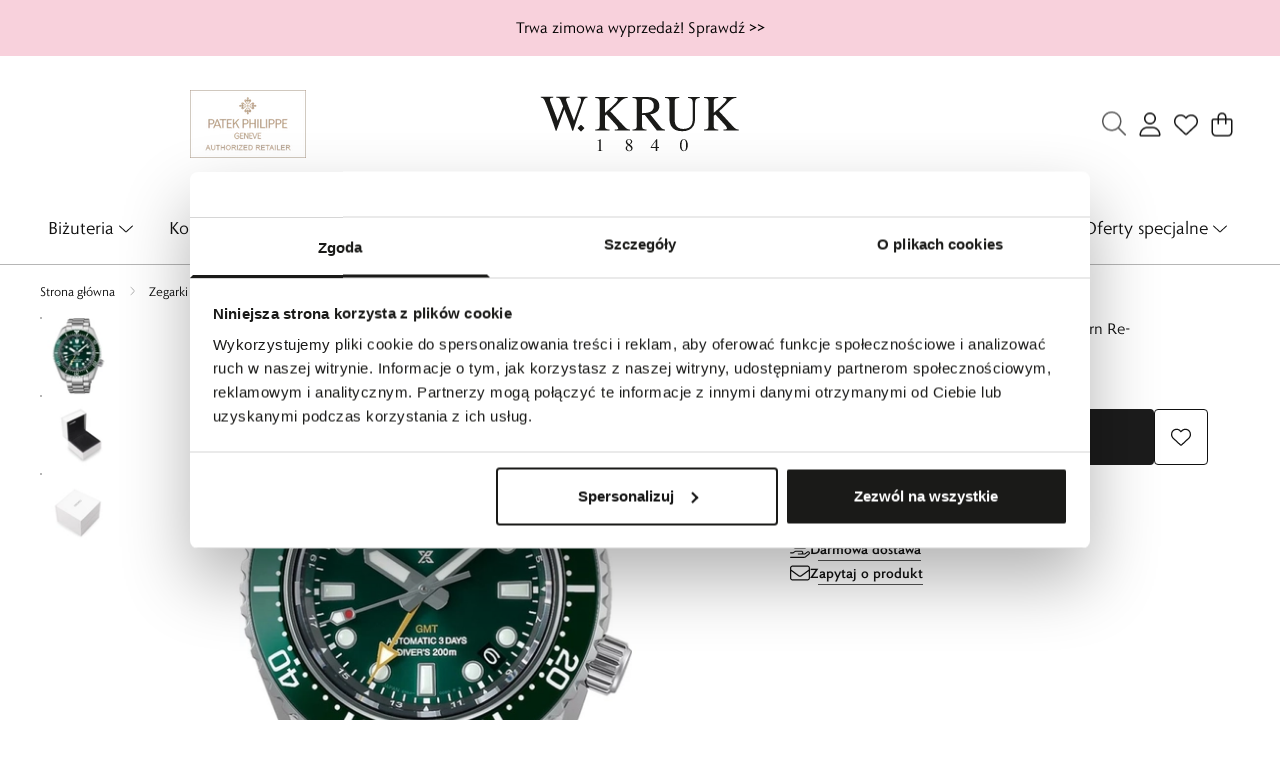

--- FILE ---
content_type: text/html
request_url: https://wkruk.pl/zegarki/seiko/zegarek-seiko-prospex-1968-diver-s-modern-re-interpretation-gmt
body_size: 38744
content:
<!DOCTYPE html><!-- render components without fragment, because may be slots are not working correctly --><html lang="pl"> <head><title>ZEGAREK SEIKO Prospex 1968 Diver’s Modern Re-interpretation GMT – USE/321 – W.KRUK</title><link rel="canonical" href="https://wkruk.pl/zegarki/seiko/zegarek-seiko-prospex-1968-diver-s-modern-re-interpretation-gmt"><meta name="robots" content="index, follow"><meta property="og:title" content="ZEGAREK SEIKO Prospex 1968 Diver’s Modern Re-interpretation GMT"><meta property="og:type" content="product"><meta property="og:image" content="//wkruk.pl/picture/smart/filters:quality(99):fill(white)/baac614f720101b785c93ced0bb14c01.jpg"><meta property="og:url" content="https://wkruk.pl/zegarki/seiko/zegarek-seiko-prospex-1968-diver-s-modern-re-interpretation-gmt"><meta property="og:image:url" content="//wkruk.pl/picture/smart/filters:quality(99):fill(white)/baac614f720101b785c93ced0bb14c01.jpg"><meta property="og:image:alt" content="ZEGAREK SEIKO Prospex 1968 Diver’s Modern Re-interpretation GMT"><meta property="product:retailer_item_id" content="31133"><meta property="product:availability" content="in stock"><meta property="product:condition" content="new"><meta property="product:brand" content="SEIKO"><meta property="product:price:amount" content="7989.00"><meta property="product:price:currency" content="PLN"><script type="application/ld+json" >{"@context":"https://schema.org","@graph":[{"@type":"Product","name":"ZEGAREK SEIKO Prospex 1968 Diver’s Modern Re-interpretation GMT","brand":{"@type":"Brand","name":"SEIKO"},"image":"//wkruk.pl/picture/smart/filters:quality(99):fill(white)/baac614f720101b785c93ced0bb14c01.jpg","offers":[{"@type":"Offer","price":7989,"priceCurrency":"PLN","availability":"https://schema.org/InStock","itemCondition":"https://schema.org/NewCondition","name":"---","hasMerchantReturnPolicy":{"@type":"MerchantReturnPolicy","applicableCountry":"pl","returnPolicyCategory":"https://schema.org/MerchantReturnFiniteReturnWindow","merchantReturnDays":30,"returnFees":"https://schema.org/FreeReturn","returnMethod":"https://schema.org/ReturnByMail","url":"https://wkruk.pl/zwroty-i-reklamacje"},"url":"/zegarki/seiko/zegarek-seiko-prospex-1968-diver-s-modern-re-interpretation-gmt","shippingDetails":{"@type":"OfferShippingDetails","shippingRate":{"@type":"MonetaryAmount","value":0,"currency":"PLN"},"shippingDestination":{"@type":"DefinedRegion","addressCountry":"pl"}}}]},{"@type":"BreadcrumbList","itemListElement":[{"@type":"ListItem","position":1,"item":{"@id":"https://wkruk.pl/zegarki","name":"Zegarki"}},{"@type":"ListItem","position":2,"item":{"@id":"https://wkruk.pl/zegarki/seiko","name":"Seiko"}},{"@type":"ListItem","position":3,"item":{"@id":"https://wkruk.pl/zegarki/seiko/zegarek-seiko-prospex-1968-diver-s-modern-re-interpretation-gmt","name":"ZEGAREK SEIKO Prospex 1968 Diver’s Modern Re-interpretation GMT"}}]}]}</script><meta charset="UTF-8"><meta name="viewport" content="minimum-scale=1, initial-scale=1, maximum-scale=5, width=device-width, shrink-to-fit=no, viewport-fit=cover"><link rel="icon" type="image/svg+xml" href="/favicon.svg"><meta name="msapplication-TileColor" content="#FFFFFF"><meta name="theme-color" content="#FFFFFF"><script type="module" src="/js/PWATags.astro_astro_type_script_index_0_lang-ADKgeGya.js"></script><link rel="manifest" href="/manifest.webmanifest"><link rel="stylesheet" href="https://use.typekit.net/umf4imh.css"><link rel="stylesheet" href="/_astro/globals.BGebXkWE.css">
<link rel="stylesheet" href="/_astro/_niceUrl_.BRzZ8bNc.css">
<link rel="stylesheet" href="/_astro/globals.DlbulEY0.css">
<link rel="stylesheet" href="/_astro/layout.DXAE6wDR.css">
<link rel="stylesheet" href="/_astro/1login-auth.DEhlydPi.css">
<link rel="stylesheet" href="/_astro/_niceUrl_.D6G1VMW3.css">
<link rel="stylesheet" href="/_astro/_niceUrl_.CfJ_bUOS.css">
<link rel="stylesheet" href="/_astro/_niceUrl_.CK2zLP-N.css">
<link rel="stylesheet" href="/_astro/_niceUrl_.BB95CPwa.css">
<link rel="stylesheet" href="/_astro/_niceUrl_.7g8auzpI.css">
<link rel="stylesheet" href="/_astro/1840.DEnAjj4s.css">
<link rel="stylesheet" href="/_astro/1840.CswEqS2q.css">
<link rel="stylesheet" href="/_astro/_niceUrl_.D8A7uSgh.css">
<link rel="stylesheet" href="/_astro/_niceUrl_.DxefcohL.css">
<link rel="stylesheet" href="/_astro/_niceUrl_.BG5Sfy5g.css">
<link rel="stylesheet" href="/_astro/_niceUrl_.CltkYGEu.css">
<link rel="stylesheet" href="/_astro/_niceUrl_.DuswQDmb.css">
<link rel="stylesheet" href="/_astro/forgot-password.DJhYme1_.css">
<link rel="stylesheet" href="/_astro/1840.B4WXcmJX.css">
<link rel="stylesheet" href="/_astro/login.DFGOU7me.css">
<link rel="stylesheet" href="/_astro/compare.CK16oyfv.css">
<link rel="stylesheet" href="/_astro/_niceUrl_.Dkxr78Cu.css">
<link rel="stylesheet" href="/_astro/1840.Kk8tAfuf.css">
<link rel="stylesheet" href="/_astro/_niceUrl_.B6-CnhT-.css">
<link rel="stylesheet" href="/_astro/1840.DMYw4bnE.css">
<link rel="stylesheet" href="/_astro/confirmation.CtRKNwDX.css">
<link rel="stylesheet" href="/_astro/login.bP8x2XdQ.css">
<link rel="stylesheet" href="/_astro/contact.C2I9GEgt.css">
<link rel="stylesheet" href="/_astro/index.BIVnJQbj.css">
<link rel="stylesheet" href="/_astro/KDPBanner.BADpj2-m.css"></head> <body> <script>(function(){const translations = {"common":{"from":"od","to":"do","add":"Dodaj","add-review":"Oceń produkt","add-to-cart":"Dodaj do koszyka","add-to-cart-error":"Wystąpił błąd podczas dodawania do koszyka.","add-to-cart-success":"Produkt został dodany do koszyka","back":"Powrót","back-to-login":"Powrót do logowania","cancel":"Anuluj","cart":"Koszyk","collection-point":"Punkt odbioru","continue":"Kontynuuj zakupy","continue-as-guest":"Złóż zamówienie jako gość","continue-as-guest-desc":"Złóż zamówienie szybciej. Utwórz <0>konto w następnym kroku</0>, aby zaoszczędzić czas podczas kolejnych zakupów.","customer-account":"Konto","day":{"short":{"friday":"pt.","monday":"pon.","saturday":"sob.","sunday":"niedz.","thursday":"czw.","tuesday":"wt.","wednesday":"śr."}},"delete":"Usuń","delete-error":"Wystąpił błąd podczas próby usuwania.","delete-success":"Adres został usunięty.","delivery":"Dostawa","delivery-address":"Adres dostawy","description":"Opis produktu","info-about-product":"Informacje o produkcie","discount":"Rabat","dont-have-account":"Nie masz jeszcze konta? <0>Zarejestruj się</0>","edit":"Edytuj","enter-city":"Wybierz miasto","enter-country-state":"Wybierz województwo","error-occurred":"Wystąpił błąd","server-error-occurred":"Wystąpił błąd serwera","error-occurred-during-login":"Wystąpił błąd podczas logowania","error-pattern":"Niepoprawny format","error-required":"Pole wymagane","error-postal-code":"Niepoprawny kod pocztowy","forgot-password":"Nie pamiętasz hasła?","forgot-password-email":"Podaj swój e-mail, jeśli mamy go w systemie, wyślemy Ci link do zmiany hasła.","forgot-password-email-or-phone":"Podaj e-mail lub numer telefonu użyty podczas zakładania konta. Jeśli mamy go w systemie, wyślemy Ci link do zmiany hasła.","invalid-login":"Niepoprawny adres e-mail lub numer telefonu","go-to-place-order":"Przejdź do składania zamówienia","item-count":{"few":"{{count}} produkty","many":"{{count}} produktów","one":"{{count}} produkt","other":"{{count}} produktów"},"login":"Zaloguj się","main-page":"Strona główna","more":"więcej","month":{"few":"{{count}} miesiące","many":"{{count}} miesięcy","one":"{{count}} miesiąc","other":"{{count}} miesięcy"},"name":"Nazwa","newsletter":"Newsletter","your-email":"Twój adres email","newsletter-enter-email":"Podaj swój adres email","newsletter-signin":"Zapisz się","first-page":"Pierwsza strona","next-page":"Następna","no-search-results":"Brak wyników wyszukiwania","opinions":"Opinie","order":"Zamówienie","order-number":"Numer zamówienia","order-price":"Wartość zamówienia","order-status":"Status","order-summary":"Podsumowanie zamówienia","outpost-shops":"Sklepy stacjonarne","outpost-shop":"Sklep stacjonarny","page":"Strona","page-from":"z","pagination-info":"Wyświetlane od {{from}} do {{to}} z {{of}} elementów.","pagination-infinite-info":"Wyświetlane {{to}} z {{of}} elementów.","password-change":"Zmiana hasła","password-changed":"Twoje hasło zostało zmienione.","password-email-notification":{"line1":"Zajrzyj do folderu ze spamem.","line2":"Sprawdź, czy podany adres jest poprawny.","line3":"Odczekaj 15 minut i spróbuj ponownie.","paragraph":"Nie dotarł do Ciebie e-mail?","title":"Wysłaliśmy do Ciebie e-mail na adres <0>{{email}}</0>"},"password-phone-notification":{"title":"Wysłaliśmy do Ciebie SMS na numer <0>{{phone}}</0>","paragraph":"Nie dotarł do Ciebie SMS?","line1":"Jeśli w ciągu kilku minut SMS nie zostanie dostarczony kliknij poniżej, aby wygenerować nowy kod potwierdzający"},"passwords-not-match":"Podane hasła nie są identyczne","previous-page":"Poprzednia","last-page":"Ostatnia strona","product":"Produkt","product-availability-nofound":"Nie znaleziono sklepów spełniających wybrane kryteria.","product-availability-beginning-info":"Proszę wpisać miasto lub wybrać rozmiar","product-cart-success-long":"Produkt \"{{product}}\" został dodany do koszyka.","product-name":"Nazwa produktu","product-outposts":"Sprawdź dostępność w salonach","product-price":"Cena","product-price-type":"Cena {{priceType}}","product-quantity":"Ilość","product-select-variant":"Wybierz rozmiar","product-sum":"Suma","product-variant":"Wariant","products":"Produkty","products-count":"Produkty ({{count}})","rate-it":"Oceń","rated":"Oceniony","remove-from-favorites":"Usuń z ulubionych","repository-add-fail":"Wystąpił błąd podczas dodawania do ulubionych.","repository-added":"Produkt dodany do ulubionych.","repository-added-long":"Produkt \"{{name}}\" został dodany do ulubionych produktów.","repository-remove-fail":"Wystąpił błąd podczas usuwania z ulubionych.","repository-removed":"Produkt usunięty z ulubionych.","repository-removed-long":"Produkt \"{{name}}\" został usunięty z ulubionych produktów.","required":"* pola obowiązkowe","required-field":"*","review-content":"Napisz opinię","review-content-optional":"Treść opinii (opcjonalne)","date-added":"Data dodania:","no-reviews":"Brak opinii","no-reviews-desc":"Jeszcze nikt nie ocenił tego produktu. <br></br>Bądź pierwszą osobą, która podzieli się opinią o tym produkcie!","reviews-allowed":"Twoja opinia ma znaczenie!","reviews-allowed-desc":"Pomóż innym w podjęciu decyzji i podziel się swoimi doświadczeniami z tym produktem.","review-score":"Ocena {{name}}","review-created":"Recenzja utworzona","reviews":"Oceny i opinie","save":"Zapisz","save-changes":"Zapisz zmiany","search":{"orders":"Nr zamówienia","products":"Szukaj produktów...","search":"Szukaj","results":"Wyniki dla","open":"Otwórz wyszukiwanie"},"gallery":{"pagination":"Nawigacja galerii","go-to-slide":"Przejdź do slajdu {{number}}","current-slide":"Slajd {{current}} z {{total}}"},"see-all":"Zobacz wszystkie","selected-filters":"Wybrane filtry","show":"Pokaż","show-2":"Zobacz","show-all":"Zobacz wszystko","show-less":"Pokaż mniej","show-more-2":"Pokaż więcej","show-more":"Zobacz więcej","show-selected":"Pokaż wybrane","sizetable":"Tabela rozmiarów","subcategories":"Podkategorie","suggestions":"Sugestie","telephone":"Numer telefonu","to-cart":"Do koszyka","accept":"Akceptuj","load-more":"Załaduj {{limit}} więcej","header404":"Niestety, strona o podanym adresie nie została odnaleziona.","content404":"W razie wątpliwości skontaktuj się z nami.","header403":"Nie masz uprawnień do oglądania tej strony","content403":"W razie wątpliwości skontaktuj się z nami.","error-back":"Wróć na stronę główną","back-to-help-center":"Wróć do centrum pomocy","rate-product":"Oceń produkt","review-title":"Tytuł opinii (opcjonalne)","promotion":"Promocja","select-file":"Wybierz plik","product-id":"ID produktu","product-url":"URL produktu","cart-without-name":"Koszyk bez nazwy","cart-name":"Nazwa koszyka","cart-items":"Produkty","cart-total":"Wartość","your-account":"Twoje konto","repository":"Ulubione","search-placeholder":"Wpisz nazwę lub kod poszukiwanego produktu","selected-language":"Język","footer-merce":"e-commerce platform by","favorite":"Ulubione","home":"Home","download":"Pobierz","producer":"Producent","sortby":"Kolejność","date-range":"Zakres dat","item-count-long":"Liczba produktów: {{count}}","back-to":"Wróć do - {{categoryName}}","filters-and-sorting":"Filtry i sortowanie","add-to-favorites":"Dodaj do ulubionych","in-days":"{{value}} dni","in-hours":"{{value}}h","delivery-in":"Wysyłka w","vat":"VAT","ean":"EAN","unit":"Jednostka","warehouse-symbol":"Symbol magazynowy","custom-code":"Kod własny","ask-about-product":"Zapytaj o produkt","warehouse":"Magazyn","less":"Mniej","quantity":"Ilość","filename":"Nazwa pliku","options-not-found":"Nie znaleziono opcji","check":"Sprawdź","choose-size-error":"Proszę wybrać rozmiar","notify-info":"Wpisz swój adres e-mail. Kiedy produkt wariant będzie ponownie dostępny, zostanie do Ciebie wysłana wiadomość.","notify-success":"Twój adres e-mail został pomyślnie zapisany.","available":"Dostępny","unavailable":"Niedostępny","variants":"Warianty","selected-outpost":"Wybrany magazyn","edit-my-carts":"Edytuj moje koszyki","validation-required":"Pole jest wymagane","validation-email":"Niepoprawny adres email","validation-telephone":"Niepoprawny numer telefonu","validation-min-length":{"few":"Pole musi zawierać co najmniej {{count}} znaki","many":"Pole musi zawierać co najmniej {{count}} znaków","one":"Pole musi zawierać co najmniej {{count}} znak","other":"Pole musi zawierać co najmniej {{count}} znaków"},"validation-max-length":{"few":"Pole może zawierać maksymalnie {{count}} znaki","many":"Pole może zawierać maksymalnie {{count}} znaków","one":"Pole może zawierać maksymalnie {{count}} znak","other":"Pole może zawierać maksymalnie {{count}} znaków"},"validation-min":"Wartość nie może być mniejsza niż {{min}}","validation-max":"Wartość nie może być większa niż {{max}}","validation-regex":"Użyto niedozwolonego znaku","validation-accept-rules":"Musisz zaakceptować regulamin","cheapest-price-info":"Najniższa cena z 30 dni przed obniżką:","cheapest-price-label":"Najniższa cena z 30 dni przed obniżką","regular-price-label":"Cena regularna","promotion-price-label":"cena promocyjna","actual-price-label":"cena aktualna","price-with-code-label":"z kodem","coupon-code-copied":"Skopiowano: {{code}}","show-all-products":"Zobacz wszystkie produkty","opening-hours":"Godziny otwarcia","map-directions":"Wskazówki dojazdu","days":{"one":"dzień","few":"dni","many":"dni","other":"dni"},"hours":{"one":"godzina","few":"godziny","many":"godzin","other":"godzin","short":"godz."},"minutes":{"one":"minuta","few":"minuty","many":"minut","other":"minut","short":"min."},"seconds":{"one":"sekunda","few":"sekundy","many":"sekund","other":"sekund","short":"sek."},"price-history":"Najniższa cena w ostatnich 30 dniach","choose-size":"Wybierz rozmiar","product-notify":"Powiadom o dostępności","complete-stylization":"Uzupełnij stylizację","submit":"Wyślij","email":"Adres e-mail","email-or-phone":"Adres e-mail lub numer telefonu","read-on":"Czytaj dalej","news":"Aktualności","total-price":"Łączna cena","total-worth":"Łączna wartość","confirm-register":"Potwierdzenie rejestracji","confirm-register-failed":"Potwierdzenie rejestracji nie powiodło się","go-to-checkout":"Przejdź do kasy","activated-loyalty-card":"Aktywowano kartę lojalnościową","activate-loyalty-card":"Aktywacja karty lojalnościowej","index":"Indeks","update-app-title":"Dostępna aktualizacja!","update-app-message":"Nowa wersja aplikacji {{appName}} jest dostępna! Czy chcesz pobrać ją teraz?","update-app-confirm":"Aktualizuj","update-app-cancel":"Nie teraz","offline-mode":"Tryb offline","offline-mode-message":"Twoje urządzenie nie ma połączenia z internetem potrzebnego do korzystania z serwisu.","try-again":"Spróbuj ponownie","open-settings":"Otwórz ustawienia","compare-product":"Porównaj produkt","compare-products":"Porównaj produkty","add-to-compare":"Dodaj do porównania","remove-from-compare":"Usuń z porównania","compare":"Porównywarka produktów","categories":"Kategorie","show-differences":"Pokaż różnice","compare-add-fail":"Osiągnięto maksymalną ilość produktów w porównywarce","no-products-to-compare":"Brak produktów do porównania","vide":"Porównaj","documents-for-download":"Dokumenty do pobrania","outpost-error":{"permission-danied":"Użytkownik zabronił dostępu do lokalizacji.","position-unvailable":"Informacje o lokalizacji są niedostępne.","timeout":"Przekroczono limit czasu przy próbie uzyskania lokalizacji.","default":"Wystąpił nieznany błąd podczas uzyskiwania lokalizacji."},"find-nearest":"Znajdź najbliższą placówkę","find-outpost":"Znajdź placówkę","not-support-geolocation":"Twoja przeglądarka nie obsługuje geolokalizacji.","show-all-outposts":"Pokaż wszystkie","prefix-phone":"tel.:","prefix-email":"mail:","auth-services":{"facebookApi":"Facebook","googleApi":"Google","wpOneLogin":"WP 1Login","twitter":"Twitter","instagram":"Instagram","appleApi":"Apple"},"social-login":"Lub zaloguj się przez","social-login-error":"Logowanie zakończone niepowodzeniem","social-login-redirect-info":"Proszę czekać. Za chwilę nastąpi przekierowanie...","login-action":"Logowanie","cart-reminder":"Nie zwlekaj z zakupem, dodanie artykułów do koszyka nie oznacza ich rezerwacji.","cart-reminder-finalization-options":"Niektóre produkty z koszyka nie są dostępne online. Złóż osobne zamówienia lub sprawdź ich dostępność w salonach. Przepraszamy za niedogodności!","cart-reminder-finalization-options-alternative":"Brak możliwości realizacji zamówienia w wybranym kraju dostawy.","welcome-user":"Witaj <0>{{name}}</0>","my-data":"Moje dane","change-password":"Zmień hasło","terms-and-conditions":"Zgody marketingowe","billing-data":"Dane do faktury VAT","my-addresses":"Adresy","change-outpost":"Zmień magazyn","my-orders":"Moje zakupy","my-returns":"Zwroty","my-complaints":"Reklamacje","import-products-to-cart":"Import produktów do koszyka","import-products":"Import produktów","carts-in-cash":"Koszyki","trade-credit":"Kredyt kupiecki","trade-documents":"Dokumenty handlowe","trade_document":"Dokument handlowy","loyalty-program":"Program lojalnościowy","employees":"Pracownicy","panel":"Panel","logout":"Wyloguj się","your-manager":"Twój opiekun","contact-with-manager":"Skontaktuj się ze swoim opiekunem","contact-with-manager-info":"Nie masz pewności lub potrzebujesz profesjonalnej rady ? Skontaktuj sie ze swoim opiekunem","to-cash":"Do kasy","go-to-cash":"Przejdź do kasy","points":"Punkty","selected-cart":"Wybrany koszyk","manage-carts":"Zarządzaj koszykami","cart-total-price":"Łącznie","popular-phrases":"Popularne hasła","shipment-estimation-today":"Kup do {{hour}} - wysyłka dzisiaj","shipment-estimation-other":"Najszybsza wysyłka: {{day}}","selected-products":"Wybrane produkty: ","total-value":{"nett":"Wartość netto: ","gross":"Wartość brutto: "},"add-selected":"Dodaj zaznaczone","products-added-to-cart":"Produkty zostały dodane do koszyka","order-id":"ID zamówienia","date":"Data","amount":{"nett":"Kwota netto","gross":"Kwota brutto"},"status":"Status","tracking":"Tracking","address":"Adres","actions":"Akcje","retry":"Ponów","last-orders":"Ostatnie zamówienia","missing-orders":"Brak zamówień","missing-last-orders":"Brak ostatnich zamówień","menu":"Menu","in-warehouse":"W magazynie","or":"lub","update-customized-name-error":"Nie udało się zaktualizować kodu własnego","product-code":"Kod produktu","base-technical-data":"Podstawowe dane techniczne","product-customized-names":"Własne kody produktów","own-product-name":"Nazwa własna produktu","upload-file-with-codes":"Wgraj plik z kodami","assigned-discounts":"Przypisane promocje","no-assigned-discounts":"Brak przypisanych promocji","individual-disount":"Indywidualny rabat","settings":"Ustawienia","select-currency":"Wybierz walutę","select-language":"Wybierz język","select-country":"Wybierz kraj","anonymize-account-message":"Udało się usunąć konto","anonymize-account-message-error":"Nie udało się usunąć konta","anonymize-account":"Usunięcie konta","confirmation-title":"Potwierdzanie operacji","confirmation-success-message":"Operacja przebiegła pomyślnie","confirmation-error-message":"Operacja zakończona niepowodzeniem","delete-customer-requires-confirmation":"Wymagane potwierdzenie. Wysłano wiadomość e-mail z dalszymi instrukcjami.","start":"Start","clear":"Wyczyść","recently-searched":"Ostatnio wyszukiwane","hints":"Podpowiedzi","options":"Opcje","last-order":"Ostatnie zamówienie","no-last-order-found":"Nie znaleziono ostatniego zamówienia","edit-my-data":"Edytuj moje dane","last-viewed":"Ostatnio oglądane","remove-product-availabilty-notification":"Powiadomienia o dostępności produktów","remove-product-availabilty-notification-success":"Prawidłowo usunięto powiadomienie o dostępności produktu","remove-product-availabilty-notification-error":"Wystąpił błąd. Nie udało się zapisać zmian.","assigned-documents":"Przypisane dokumenty","no-documents-assigned":"Brak przypisanych dokumentów","freebies-to-choose":"Gratisy do wyboru:","freebies-terms":"Regulamin kampanii","offers":"Oferty","nett":"netto","gross":"brutto","catalog-price":"Cena katalogowa:","review-information":"Powiadomienie","review-information-content":"W naszej witrynie opinie mogą dodawać tylko osoby, które zakupiły produkt. <0>Dodaj opinię</0>","review-information-content-logged-in":"Opinie mogą dodawać tylko zalogowani użytkownicy.<br></br> <0>Zaloguj się</0>, aby podzielić się swoją opinią, lub <1>załóż konto</1> w kilka chwil.","vouchers-list":"Karty podarunkowe","other-vouchers":"Inne karty podarunkowe","voucher-balance":"Twoje saldo","voucher-balance-error":"Wystąpił błąd podczas pobierania salda","voucher-code":"Kod karty podarunkowej","voucher-code-added-successfully":"Pomyślnie zrealizowano kod","realize":"Zrealizuj","product-notifications":"Powiadomienia o dostępności","no-product-notifications":"Nie masz żadnych powiadomień o produktach","product-notification-removed-successfully":"Powiadomienie zostało usunięte","remove":"Usuń","generate-technical-data-sheet":"Pobierz kartę TDS","generate-technical-data-sheet-page":"Twoja karta TDS powinna zostać pobrana automatycznie. <br/> Jeśli pobieranie nie rozpoczęło się:","generate-technical-data-sheet-copied":"Adres karty TDS skopiowany do schowka","generate-technical-data-sheet-copied-error":"Wystąpił błąd podczas kopiowania adresu karty TDS","weight":"Waga","weightUnit":"kg","contact-list-heading":"Napisz do nas","contact-list-description":"Skontaktuj się z naszym zespołem specjalistów, którzy z przyjemnością odpowiedzą na wszystkie Twoje pytania i pomogą znaleźć najlepsze rozwiązania. Jesteśmy tutaj, aby Ci pomóc – napisz lub zadzwoń do nas już dziś!","contact-list-all":"Wszystkie","invalid-number":"Nieprawidłowy numer","invalid-country-code":"Nieprawidłowy kod kraju","too-short":"Numer jest za krótki","too-long":"Numer jest za długi","track-shipment":"Śledź przesyłkę","notify":"Powiadom","no-products-found":"Nie znaleziono produktów","subgroup-discounts":"Progi rabatowe","from-you":"od Ciebie","current-location":"Aktualna lokalizacja","your-discount":"Twój rabat","rga-action-return":"Zwróć produkty","rga-action-complaint":"Zgłoś reklamację","price-with-discount":"Cena z rabatem","code":"Kod","payment-errors":{"update-shipping":"Wystąpił błąd podczas zmiany sposobu wysyłki","update-coupon":"Wystąpił błąd podczas dodawania kodu rabatowego","coupon-limit-exceeded":"Możesz skorzystać maksymalnie z jednego kodu rabatowego","order-processing":"Wystąpił błąd podczas procesowania zamówienia","checkout":"Wystąpił błąd podczas procesowania koszyka"},"percentage-discount":"Rabat procentowy","cash-discount":"Rabat kwotowy","turnover-from":"Od obrotu","turnover-to":"Do obrotu","your-turnover":"Twój obrót","turnover-error":"Wystąpił błąd podczas pobierania progów rabatowych","turnover":"Obrót","your-current-discount":"Twój obecny rabat","your-turnover-time":"Twój obrót w ostatnich 180 dniach","turnover-notification":"Dokonaj zakupu na kwotę <span>{{price}}</span> w ciągu <span>{{days}} dni</span>, aby nie utracić obecnego rabatu! Brak zamówienia w tym terminie spowoduje zmniejszenie rabatu.","choose-variant":"Wybierz wariant","price-per-unit":"Cena za {{amount}}{{unit}}","come-back":"Wróć","display":"Wyświetl","email-or-phone-number":"E-mail lub numer telefonu","account-was-confirmed":"Konto zostało potwierdzone","account-confirmed-error":"Nie udało się potwierdzić konta","loyalty-card":"Klub Dla Przyjaciół","empty-price-title":"Zaloguj się, aby zobaczyć ceny","empty-price-title-logged-in":"Skontaktuj się by kupić ten produkt","empty-price-description":"Aby poznać cenę produktu i dokonać zakupu, zaloguj się na swoje konto.","empty-price-description-logged-in":"Ten produkt jest dostępny tylko na zamówienie, skontaktuj się z nami jeśli chcesz go kupić.","nett-price":"Cena netto","gross-price":"Cena brutto","shortcut-availability":"Dost.","shortcut-size":"Roz.","additional-options":"Opcje do zamówienia","approve":"Zaakceptuj","disapprove":"Odrzuć","order-approved":"Zamówienie zostało zaakceptowane","order-disapproved":"Zamówienie zostało odrzucone","go-to-login-page":"Przejdź do strony logowania","content":"Treść","show-price":"Wyświetl cenę","confirm-register-success":"Konto zostało pomyślnie zarejestrowane","go-to-panel-page":"Przejdź do panelu","customer-redirect-info":"Proszę czekać. Za chwilę nastąpi przekierowanie...","if-no-redirection-occurred":"Jeśli nie nastąpiło przekierowanie","click-here":"kliknij tutaj","confirm-register-failed-result":"Kod potwierdzający nie istnieje, ponów potwierdzenie w formularzu logowania","your-signature":"Twój podpis","signature-info":"Twoja recenzja będzie widoczna dla wszystkich, dlatego zdecyduj jak chcesz się podpisać.","confirmation-code":"Kod potwierdzający","submit-reset-password":"Zresetuj hasło","date-of-birth-invalid":"Nieprawidłowa data urodzenia","loyalty-card-activation-error":"Kod potwierdzający został wykorzystany bądź wygasł lub nie istnieje","skip-to-main-content":"Przejdź do głównej treści","main-navigation":"Nawigacja główna","submenu-navigation":"Nawigacja podmenu {{category}}","footer-navigation":"Nawigacja stopki","checkout-progress":"Etapy zamówienia","copy-coupon-code":"Skopiuj kod kuponu","show-password":"Pokaż hasło","hide-password":"Ukryj hasło","close":"Zamknij","availability":"Dostępność","close-modal":"Zamknij okno dialogowe","view-product-details":"Zobacz szczegóły produktu","add-to-comparison":"Dodaj do porównania","remove-from-comparison":"Usuń {{product}} z porównania","stars":"gwiazdki","stars-rating":"{{value}} z {{max}} gwiazdek","previous":"Poprzedni","next":"Następny","info":"Informacja","leave-page-message":"Masz zaznaczone produkty. Czy na pewno chcesz opuścić stronę?","producers":"Producenci","password-uppercase-required":"Hasło musi zawierać jedną dużą literę","menu-more":"Więcej"},"contact":{"contact":"Kontakt","subject":"Temat","message-body":"Treść wiadomości","submit":"Wyślij","error-telephone":"Numer telefonu powinien zawierać 9 cyfr","fullName":"Imię i nazwisko"},"product":{"listType":"Widok","list-type-default":"Widok domyślny","list-type-medium":"Widok średni","list-type-large":"Widok duży","list-type-wide":"Widok szeroki","filters":"Filtrowanie","filters2":"Filtry","active-filters":"Aktywne filtry","free-delivery-from":"Darmowa dostawa od","delivery-from":"Dostawa od","choose-variant":"Wybierz wariant","all-products":"Wszystkie produkty","sortby2":"Sortowanie","yes":"Tak","no":"Nie","clear-filters":"Wyczyść filtry","clear":"Wyczyść","select-filters":"Zastosuj filtry","confirm":"Zatwierdź","composition":"Skład","deliveryCosts":"Koszty dostawy","paymentMethods":"Formy płatności","all-filters":"Wszystkie filtry","selected":"Wybrano","apply":"Zastosuj","technical-data":"Dane techniczne","download-files":"Pliki do pobrania","product-notavailable":"Niedostępny","current-select":"Obecnie wybrany","set-as-selected":"Ustaw jako mój magazyn","warehouses-availability":"Dostępność w magazynach","availability":"Dostępność","product-available":"Dostępne","check-in-warehouses":"Sprawdź dostępność w magazynach","choose-set-element":"Dobierz {{sequence}} element zestawu","choose-set-variant":"Wybierz rozmiar {{sequence}} elementu zestawu","sequence-1-order":"pierwszy","sequence-1-other":"pierwszego","sequence-2-order":"drugi","sequence-2-other":"drugiego","sequence-3-order":"trzeci","sequence-3-other":"trzeciego","sequence-4-order":"czwarty","sequence-4-other":"czwartego","sequence-5-order":"piąty","sequence-5-other":"piątego","shipping":{"zero":"Wysyłka dzisiaj.","one":"Wysyłka jutro.","two":"Wysyłka pojutrze.","few":"Wysyłka {{date}}.","many":"Wysyłka {{date}}.","other":"Wysyłka {{date}}."},"notify-about-availability":"Powiadom o dostępności","notify-about-availability-success":"Zapisano pomyślnie. Otrzymasz powiadomienie, gdy produkt będzie dostępny.","product-unavailable":"Produkt niedostępny","notify-about-availability-by-mail":{"one":"Powiadom mnie o dostępności mailem.","few":"Powiadom mnie o dostępności rozmiaru mailem.","other":"Powiadom mnie o dostępności rozmiaru mailem."},"notify-me":"Powiadom mnie","notify-me-for-variant":"Powiadom mnie gdy {{variant}} będzie dostępny","properties":"Właściwości","show-pictures":"Pokaż zdjęcia","specification":"Specyfikacja","immediateShipping":"Natychmiastowa wysyłka","notify-me-statement":"Chcę otrzymać wiadomość e-mail, kiedy mój rozmiar będzie dostępny.","notify-me-size":"Rozmiar: {{size}}","sku":"SKU","ean":"EAN","id":"ID","bundled-items-header":"Produkty wchodzące w skład zestawu","codeUsed":"Aktywowany","useCode":"Aktywuj","freeShipping":{"one":"Darmowa wysyłka do {{info}} dnia roboczego.","few":"Darmowa wysyłka do {{info}} dni roboczych.","many":"Darmowa wysyłka do {{info}} dni roboczych.","other":"Darmowa wysyłka do {{info}} dni roboczych."},"shippingDelivery":{"one":"Wysyłka do {{info}} dnia roboczego.","few":"Wysyłka do {{info}} dni roboczych.","many":"Wysyłka do {{info}} dni roboczych.","other":"Wysyłka do {{info}} dni roboczych."},"add-to-favorites":"Dodaj do ulubionych","remove-from-favorites":"Usuń z ulubionych","select-variant":"Wybierz wariant {{variant}}","zoom-image":"Powiększ obraz {{number}}","gallery":"Galeria","gallery-thumbnails":"Miniatury galerii","ask-about-product":"Złóż zapytanie o zamówienie indywidualne","tags":"Tagi","check-availability-in-store":"Sprawdź dostępność w salonie"}};
const SERVER_HOST = undefined;
const INPOST_HOST = undefined;
const REQUEST_TIMEOUT = undefined;
const isMobile = false;
const sitesInfo = {"countries":[{"name":"Węgry","code":"HU","currencies":[{"symbol":"€","code":"EUR","name":"Euro"}],"languages":[{"code":"hu","name":"Węgierski"}],"defaults":{"currency":{"symbol":"€","code":"EUR","name":"Euro"},"language":{"code":"hu","name":"Węgierski"}},"locale":{"priceFormat":"%p %e","decimalSeparator":".","thousandSeparator":"","dateFormat":"d.m.Y","timeFormat":"H:i:s","showZeroDecimalParts":false}},{"name":"Finlandia","code":"FI","currencies":[{"symbol":"zł","code":"PLN","name":"Polski złoty"}],"languages":[{"code":"pl","name":"Polski"}],"defaults":{"currency":{"symbol":"zł","code":"PLN","name":"Polski złoty"},"language":{"code":"pl","name":"Polski"}},"locale":{"priceFormat":"%p %e","decimalSeparator":",","thousandSeparator":"","dateFormat":"d.m.Y","timeFormat":"H:i:s","showZeroDecimalParts":false}},{"name":"Belgia","code":"BE","currencies":[{"symbol":"zł","code":"PLN","name":"Polski złoty"}],"languages":[{"code":"pl","name":"Polski"}],"defaults":{"currency":{"symbol":"zł","code":"PLN","name":"Polski złoty"},"language":{"code":"pl","name":"Polski"}},"locale":{"priceFormat":"%p %e","decimalSeparator":",","thousandSeparator":"","dateFormat":"d.m.Y","timeFormat":"H:i:s","showZeroDecimalParts":false}},{"name":"Dania","code":"DK","currencies":[{"symbol":"zł","code":"PLN","name":"Polski złoty"}],"languages":[{"code":"pl","name":"Polski"}],"defaults":{"currency":{"symbol":"zł","code":"PLN","name":"Polski złoty"},"language":{"code":"pl","name":"Polski"}},"locale":{"priceFormat":"%p %e","decimalSeparator":",","thousandSeparator":"","dateFormat":"d.m.Y","timeFormat":"H:i:s","showZeroDecimalParts":false}},{"name":"Szwecja","code":"SE","currencies":[{"symbol":"zł","code":"PLN","name":"Polski złoty"}],"languages":[{"code":"pl","name":"Polski"}],"defaults":{"currency":{"symbol":"zł","code":"PLN","name":"Polski złoty"},"language":{"code":"pl","name":"Polski"}},"locale":{"priceFormat":"%p %e","decimalSeparator":",","thousandSeparator":"","dateFormat":"d.m.Y","timeFormat":"H:i:s","showZeroDecimalParts":false}},{"name":"Irlandia","code":"IE","currencies":[{"symbol":"zł","code":"PLN","name":"Polski złoty"}],"languages":[{"code":"pl","name":"Polski"}],"defaults":{"currency":{"symbol":"zł","code":"PLN","name":"Polski złoty"},"language":{"code":"pl","name":"Polski"}},"locale":{"priceFormat":"%p %e","decimalSeparator":",","thousandSeparator":"","dateFormat":"d.m.Y","timeFormat":"H:i:s","showZeroDecimalParts":false}},{"name":"Francja","code":"FR","currencies":[{"symbol":"zł","code":"PLN","name":"Polski złoty"}],"languages":[{"code":"pl","name":"Polski"}],"defaults":{"currency":{"symbol":"zł","code":"PLN","name":"Polski złoty"},"language":{"code":"pl","name":"Polski"}},"locale":{"priceFormat":"%p %e","decimalSeparator":",","thousandSeparator":"","dateFormat":"d.m.Y","timeFormat":"H:i:s","showZeroDecimalParts":false}},{"name":"Holandia","code":"NL","currencies":[{"symbol":"zł","code":"PLN","name":"Polski złoty"}],"languages":[{"code":"pl","name":"Polski"}],"defaults":{"currency":{"symbol":"zł","code":"PLN","name":"Polski złoty"},"language":{"code":"pl","name":"Polski"}},"locale":{"priceFormat":"%p %e","decimalSeparator":",","thousandSeparator":"","dateFormat":"d.m.Y","timeFormat":"H:i:s","showZeroDecimalParts":false}},{"name":"Łotwa","code":"LV","currencies":[{"symbol":"zł","code":"PLN","name":"Polski złoty"}],"languages":[{"code":"pl","name":"Polski"}],"defaults":{"currency":{"symbol":"zł","code":"PLN","name":"Polski złoty"},"language":{"code":"pl","name":"Polski"}},"locale":{"priceFormat":"%p %e","decimalSeparator":",","thousandSeparator":"","dateFormat":"d.m.Y","timeFormat":"H:i:s","showZeroDecimalParts":false}},{"name":"Włochy","code":"IT","currencies":[{"symbol":"zł","code":"PLN","name":"Polski złoty"}],"languages":[{"code":"pl","name":"Polski"}],"defaults":{"currency":{"symbol":"zł","code":"PLN","name":"Polski złoty"},"language":{"code":"pl","name":"Polski"}},"locale":{"priceFormat":"%p %e","decimalSeparator":",","thousandSeparator":"","dateFormat":"d.m.Y","timeFormat":"H:i:s","showZeroDecimalParts":false}},{"name":"Portugalia","code":"PT","currencies":[{"symbol":"zł","code":"PLN","name":"Polski złoty"}],"languages":[{"code":"pl","name":"Polski"}],"defaults":{"currency":{"symbol":"zł","code":"PLN","name":"Polski złoty"},"language":{"code":"pl","name":"Polski"}},"locale":{"priceFormat":"%p %e","decimalSeparator":",","thousandSeparator":"","dateFormat":"d.m.Y","timeFormat":"H:i:s","showZeroDecimalParts":false}},{"name":"Austria","code":"AT","currencies":[{"symbol":"zł","code":"PLN","name":"Polski złoty"}],"languages":[{"code":"pl","name":"Polski"}],"defaults":{"currency":{"symbol":"zł","code":"PLN","name":"Polski złoty"},"language":{"code":"pl","name":"Polski"}},"locale":{"priceFormat":"%p %e","decimalSeparator":",","thousandSeparator":"","dateFormat":"d.m.Y","timeFormat":"H:i:s","showZeroDecimalParts":false}},{"name":"Hiszpania","code":"ES","currencies":[{"symbol":"zł","code":"PLN","name":"Polski złoty"}],"languages":[{"code":"pl","name":"Polski"}],"defaults":{"currency":{"symbol":"zł","code":"PLN","name":"Polski złoty"},"language":{"code":"pl","name":"Polski"}},"locale":{"priceFormat":"%p %e","decimalSeparator":",","thousandSeparator":"","dateFormat":"d.m.Y","timeFormat":"H:i:s","showZeroDecimalParts":false}},{"name":"Czechy","code":"CZ","currencies":[{"symbol":"zł","code":"PLN","name":"Polski złoty"}],"languages":[{"code":"pl","name":"Polski"}],"defaults":{"currency":{"symbol":"zł","code":"PLN","name":"Polski złoty"},"language":{"code":"pl","name":"Polski"}},"locale":{"priceFormat":"%p %e","decimalSeparator":",","thousandSeparator":"","dateFormat":"d.m.Y","timeFormat":"H:i:s","showZeroDecimalParts":false}},{"name":"Luksemburg","code":"LU","currencies":[{"symbol":"zł","code":"PLN","name":"Polski złoty"}],"languages":[{"code":"pl","name":"Polski"}],"defaults":{"currency":{"symbol":"zł","code":"PLN","name":"Polski złoty"},"language":{"code":"pl","name":"Polski"}},"locale":{"priceFormat":"%p %e","decimalSeparator":",","thousandSeparator":"","dateFormat":"d.m.Y","timeFormat":"H:i:s","showZeroDecimalParts":false}},{"name":"Słowacja","code":"SK","currencies":[{"symbol":"zł","code":"PLN","name":"Polski złoty"}],"languages":[{"code":"pl","name":"Polski"}],"defaults":{"currency":{"symbol":"zł","code":"PLN","name":"Polski złoty"},"language":{"code":"pl","name":"Polski"}},"locale":{"priceFormat":"%p %e","decimalSeparator":",","thousandSeparator":"","dateFormat":"d.m.Y","timeFormat":"H:i:s","showZeroDecimalParts":false}},{"name":"Rumunia","code":"RO","currencies":[{"symbol":"zł","code":"PLN","name":"Polski złoty"}],"languages":[{"code":"pl","name":"Polski"}],"defaults":{"currency":{"symbol":"zł","code":"PLN","name":"Polski złoty"},"language":{"code":"pl","name":"Polski"}},"locale":{"priceFormat":"%p %e","decimalSeparator":",","thousandSeparator":"","dateFormat":"d.m.Y","timeFormat":"H:i:s","showZeroDecimalParts":false}},{"name":"Litwa","code":"LT","currencies":[{"symbol":"zł","code":"PLN","name":"Polski złoty"}],"languages":[{"code":"pl","name":"Polski"}],"defaults":{"currency":{"symbol":"zł","code":"PLN","name":"Polski złoty"},"language":{"code":"pl","name":"Polski"}},"locale":{"priceFormat":"%p %e","decimalSeparator":",","thousandSeparator":"","dateFormat":"d.m.Y","timeFormat":"H:i:s","showZeroDecimalParts":false}},{"name":"Grecja","code":"GR","currencies":[{"symbol":"zł","code":"PLN","name":"Polski złoty"}],"languages":[{"code":"pl","name":"Polski"}],"defaults":{"currency":{"symbol":"zł","code":"PLN","name":"Polski złoty"},"language":{"code":"pl","name":"Polski"}},"locale":{"priceFormat":"%p %e","decimalSeparator":",","thousandSeparator":"","dateFormat":"d.m.Y","timeFormat":"H:i:s","showZeroDecimalParts":false}},{"name":"Estonia","code":"EE","currencies":[{"symbol":"zł","code":"PLN","name":"Polski złoty"}],"languages":[{"code":"pl","name":"Polski"}],"defaults":{"currency":{"symbol":"zł","code":"PLN","name":"Polski złoty"},"language":{"code":"pl","name":"Polski"}},"locale":{"priceFormat":"%p %e","decimalSeparator":",","thousandSeparator":"","dateFormat":"d.m.Y","timeFormat":"H:i:s","showZeroDecimalParts":false}},{"name":"Słowenia","code":"SI","currencies":[{"symbol":"zł","code":"PLN","name":"Polski złoty"}],"languages":[{"code":"pl","name":"Polski"}],"defaults":{"currency":{"symbol":"zł","code":"PLN","name":"Polski złoty"},"language":{"code":"pl","name":"Polski"}},"locale":{"priceFormat":"%p %e","decimalSeparator":",","thousandSeparator":"","dateFormat":"d.m.Y","timeFormat":"H:i:s","showZeroDecimalParts":false}},{"name":"Bułgaria","code":"BG","currencies":[{"symbol":"zł","code":"PLN","name":"Polski złoty"}],"languages":[{"code":"pl","name":"Polski"}],"defaults":{"currency":{"symbol":"zł","code":"PLN","name":"Polski złoty"},"language":{"code":"pl","name":"Polski"}},"locale":{"priceFormat":"%p %e","decimalSeparator":",","thousandSeparator":"","dateFormat":"d.m.Y","timeFormat":"H:i:s","showZeroDecimalParts":false}},{"name":"Chorwacja","code":"HR","currencies":[{"symbol":"zł","code":"PLN","name":"Polski złoty"}],"languages":[{"code":"pl","name":"Polski"}],"defaults":{"currency":{"symbol":"zł","code":"PLN","name":"Polski złoty"},"language":{"code":"pl","name":"Polski"}},"locale":{"priceFormat":"%p %e","decimalSeparator":",","thousandSeparator":"","dateFormat":"d.m.Y","timeFormat":"H:i:s","showZeroDecimalParts":false}},{"name":"Niemcy","code":"DE","currencies":[{"symbol":"zł","code":"PLN","name":"Polski złoty"}],"languages":[{"code":"pl","name":"Polski"}],"defaults":{"currency":{"symbol":"zł","code":"PLN","name":"Polski złoty"},"language":{"code":"pl","name":"Polski"}},"locale":{"priceFormat":"%p %e","decimalSeparator":",","thousandSeparator":"","dateFormat":"d.m.Y","timeFormat":"H:i:s","showZeroDecimalParts":false}},{"name":"Polska","code":"pl","currencies":[{"symbol":"zł","code":"PLN","name":"Polski złoty"}],"languages":[{"code":"pl","name":"Polski"}],"defaults":{"currency":{"symbol":"zł","code":"PLN","name":"Polski złoty"},"language":{"code":"pl","name":"Polski"}},"locale":{"priceFormat":"%p %e","decimalSeparator":",","thousandSeparator":"","dateFormat":"d.m.Y","timeFormat":"H:i:s","showZeroDecimalParts":true}}],"country":{"name":"Polska","code":"pl","currencies":[{"symbol":"zł","code":"PLN","name":"Polski złoty"}],"languages":[{"code":"pl","name":"Polski"}],"defaults":{"currency":{"symbol":"zł","code":"PLN","name":"Polski złoty"},"language":{"code":"pl","name":"Polski"}},"locale":{"priceFormat":"%p %e","decimalSeparator":",","thousandSeparator":"","dateFormat":"d.m.Y","timeFormat":"H:i:s","showZeroDecimalParts":true}},"currency":{"symbol":"zł","code":"PLN","name":"Polski złoty"},"language":{"code":"pl","name":"Polski"},"shopName":"W.KRUK","CDNAddress":"//wkruk.pl/","plugins":{"inpost_pay":{"isActive":false,"merchantClientId":""}},"siteSwitcher":null,"watermark":null,"acl":{"crm":{"allow_custom_address_data_in_cart":true,"allow_custom_billing_data_in_cart":true,"allow_coupon_usage_in_cart":true,"allow_voucher_usage_in_cart":false}},"activeOperatorNotificationTypes":{"change_trade_credit_value":true},"settings":{"timeShippingAt":"12:00","isActiveClickAndCollect":false,"customerEmployeeActivation":false,"notifyOperatorBeforeSaveRegister":false,"allowRegistrationByPhoneNumber":false,"isProductNotificationEnabled":false,"offerType":"discount","kdrEnabled":true},"agreementScenarioConfig":{"customerRegisterScenario":"customer_register","customerPanelScenario":"customer_panel","orderScenario":"order","newsletterScenario":"newsletter"},"defaultLang":"pl","googleRecaptcha":{"isActive":true,"siteKey":"6LdyE7MrAAAAAMTr1Q9uQjr5oAUsG15h-bbOvgF7","actions":["contact","newsletter","user_update"]},"timeEstimation":{"date":"2026-02-02 12:00:00"}};
const integrations = {"gtmId":{"hu":"GTM-TF9WH3PV","pl":"GTM-NF34N2KV"},"customGtmUrl":"","quarticonId":"","trustMateStars":"","trustMateReviews":"","hotjarId":"","cookiebotId":"","luigisbox":{"pl":"LBX-875137"},"sm":""};

      window.__raccoon__ = {
        translations,
        isMobile,
        sitesInfo,
        SERVER_HOST,
        INPOST_HOST,
        REQUEST_TIMEOUT,
        integrations: integrations,
      };
    })();</script> <style>astro-island,astro-slot,astro-static-slot{display:contents}</style><script>(()=>{var e=async t=>{await(await t())()};(self.Astro||(self.Astro={})).load=e;window.dispatchEvent(new Event("astro:load"));})();</script><script>(()=>{var A=Object.defineProperty;var g=(i,o,a)=>o in i?A(i,o,{enumerable:!0,configurable:!0,writable:!0,value:a}):i[o]=a;var d=(i,o,a)=>g(i,typeof o!="symbol"?o+"":o,a);{let i={0:t=>m(t),1:t=>a(t),2:t=>new RegExp(t),3:t=>new Date(t),4:t=>new Map(a(t)),5:t=>new Set(a(t)),6:t=>BigInt(t),7:t=>new URL(t),8:t=>new Uint8Array(t),9:t=>new Uint16Array(t),10:t=>new Uint32Array(t),11:t=>1/0*t},o=t=>{let[l,e]=t;return l in i?i[l](e):void 0},a=t=>t.map(o),m=t=>typeof t!="object"||t===null?t:Object.fromEntries(Object.entries(t).map(([l,e])=>[l,o(e)]));class y extends HTMLElement{constructor(){super(...arguments);d(this,"Component");d(this,"hydrator");d(this,"hydrate",async()=>{var b;if(!this.hydrator||!this.isConnected)return;let e=(b=this.parentElement)==null?void 0:b.closest("astro-island[ssr]");if(e){e.addEventListener("astro:hydrate",this.hydrate,{once:!0});return}let c=this.querySelectorAll("astro-slot"),n={},h=this.querySelectorAll("template[data-astro-template]");for(let r of h){let s=r.closest(this.tagName);s!=null&&s.isSameNode(this)&&(n[r.getAttribute("data-astro-template")||"default"]=r.innerHTML,r.remove())}for(let r of c){let s=r.closest(this.tagName);s!=null&&s.isSameNode(this)&&(n[r.getAttribute("name")||"default"]=r.innerHTML)}let p;try{p=this.hasAttribute("props")?m(JSON.parse(this.getAttribute("props"))):{}}catch(r){let s=this.getAttribute("component-url")||"<unknown>",v=this.getAttribute("component-export");throw v&&(s+=` (export ${v})`),console.error(`[hydrate] Error parsing props for component ${s}`,this.getAttribute("props"),r),r}let u;await this.hydrator(this)(this.Component,p,n,{client:this.getAttribute("client")}),this.removeAttribute("ssr"),this.dispatchEvent(new CustomEvent("astro:hydrate"))});d(this,"unmount",()=>{this.isConnected||this.dispatchEvent(new CustomEvent("astro:unmount"))})}disconnectedCallback(){document.removeEventListener("astro:after-swap",this.unmount),document.addEventListener("astro:after-swap",this.unmount,{once:!0})}connectedCallback(){if(!this.hasAttribute("await-children")||document.readyState==="interactive"||document.readyState==="complete")this.childrenConnectedCallback();else{let e=()=>{document.removeEventListener("DOMContentLoaded",e),c.disconnect(),this.childrenConnectedCallback()},c=new MutationObserver(()=>{var n;((n=this.lastChild)==null?void 0:n.nodeType)===Node.COMMENT_NODE&&this.lastChild.nodeValue==="astro:end"&&(this.lastChild.remove(),e())});c.observe(this,{childList:!0}),document.addEventListener("DOMContentLoaded",e)}}async childrenConnectedCallback(){let e=this.getAttribute("before-hydration-url");e&&await import(e),this.start()}async start(){let e=JSON.parse(this.getAttribute("opts")),c=this.getAttribute("client");if(Astro[c]===void 0){window.addEventListener(`astro:${c}`,()=>this.start(),{once:!0});return}try{await Astro[c](async()=>{let n=this.getAttribute("renderer-url"),[h,{default:p}]=await Promise.all([import(this.getAttribute("component-url")),n?import(n):()=>()=>{}]),u=this.getAttribute("component-export")||"default";if(!u.includes("."))this.Component=h[u];else{this.Component=h;for(let f of u.split("."))this.Component=this.Component[f]}return this.hydrator=p,this.hydrate},e,this)}catch(n){console.error(`[astro-island] Error hydrating ${this.getAttribute("component-url")}`,n)}}attributeChangedCallback(){this.hydrate()}}d(y,"observedAttributes",["props"]),customElements.get("astro-island")||customElements.define("astro-island",y)}})();</script><script>window._$HY||(e=>{let t=e=>e&&e.hasAttribute&&(e.hasAttribute("data-hk")?e:t(e.host&&e.host.nodeType?e.host:e.parentNode));["click", "input"].forEach((o=>document.addEventListener(o,(o=>{if(!e.events)return;let s=t(o.composedPath&&o.composedPath()[0]||o.target);s&&!e.completed.has(s)&&e.events.push([s,o])}))))})(_$HY={events:[],completed:new WeakSet,r:{},fe(){}});</script><!--xs--><astro-island uid="1IiXiG" data-solid-render-id="s9" component-url="/js/SSRHydration-BmqmJq3d.js" component-export="SSRHydration" renderer-url="/js/client-puXPwJ7n.js" props="{&quot;languageCode&quot;:[0,&quot;pl&quot;]}" ssr client="load" opts="{&quot;name&quot;:&quot;SSRHydration&quot;,&quot;value&quot;:true}"></astro-island> <style>


      :root {
        /* #111 */
        --neutral-primary: 17 17 17;
        --neutral-secondary: 84 84 84;
        /* #6A6A6A */
        --neutral-tertiary: 106 106 106;
        /* #A6A6A6 */
        --neutral-disabled: 166 166 166;

        --additional-primary: 248 209 220;
        --additional-secondary: 26 136 37;
        --additional-tertiary: 213 53 125;

        --additional-quaternary: 205 3 3;
        --additional-quinary: 242 242 242;
        --additional-senary: 255 122 0;

        --accent-primary: 17 17 17;
        --accent-secondary: 84 84 84;
        --accent-tertiary: 106 106 106;
        --accent-disabled: 166 166 166;

        --text-accent-primary: 17 17 17;
        --text-accent-secondary: 84 84 84;
        --text-accent-tertiary: 106 106 106;
        --text-accent-disabled: 166 166 166;

        --add-to-cart-primary: 28 28 28;
        --add-to-cart-secondary: 56 56 56;
        --add-to-cart-tertiary: 56 56 56;
        --add-to-cart-disabled: 211 211 211;

        --text-on-accent-primary: 255 255 255;
        /* #BCBCBC */
        --text-on-accent-secondary: 188 188 188;
        /* #FFFFFF */
        --text-on-accent-tertiary: 255 255 255;
        /* #FFFFFF */
        --text-on-accent-disabled: 255 255 255;

        --fill-primary: 255 255 255;
        --fill-secondary: 248 248 248;
        --fill-tertiary: 239 232 225;
        --fill-on-dark-primary: 51 51 51; /* NEW?? TODO: check */

        --border-primary: 178 178 178;
        --border-secondary: 125 125 125;
        --border-focus: 17 17 17;
        --border-disabled: 231 231 231;

        --border-card-primary: 182 182 182;
        --border-card-secondary: 209 209 209;
        --border-on-dark-primary: 209 209 209;  /* NEW?? TODO: check */

        --system-attention-primary: 0 0 175;
        --system-attention-secondary: 234 237 245;
        --system-success-primary: 0 95 10;
        --system-success-secondary: 236 246 237;
        --system-error-primary: 171 8 0;
        --system-error-secondary: 245 241 237;
        --system-warning-primary: 166 62 0;
        --system-warning-secondary: 242 235 228;

        --fill-flag-default: var(--accent-primary);
        --text-flag-default: var(--text-on-accent-primary);

        --fill-flag-sale: 213 53 125;
        --text-flag-sale: var(--text-on-accent-primary);

        --fill-flag-bestseller: 17 17 17;
        --text-flag-bestseller: 255 255 255;

        --fill-flag-new: 17 17 17;
        --text-flag-new: 255 255 255;

        --radius-button: 4px;
        --radius-frame: 0;

        --font-primary: "roma", -apple-system, system-ui, BlinkMacSystemFont, "Helvetica Neue", "Helvetica", sans-serif;
        --font-secondary: "roma", -apple-system, system-ui, BlinkMacSystemFont, "Helvetica Neue", "Helvetica", sans-serif;
        --font-tertiary: "adobe-caslon-pro", -apple-system, system-ui, BlinkMacSystemFont, "Helvetica Neue", "Helvetica", sans-serif;

        --discount-color: rgb(213 53 125 / 1);
        --bg-banner: rgb(var(--neutral-100) / 1);
        --bg-default-flag: rgb(var(--additional-primary) / 1);
        --text-default-flag: rgb(var(--neutral-50) / 1);
        --bg-new-flag: rgb(var(--accent-secondary) / 1);
        --text-new-flag: rgb(var(--text-on-accent-primary) / 1);
        --bg-promotion-flag: rgb(var(--success-500) / 1);
        --text-promotion-flag: rgb(var(--neutral-50) / 1);

        --accent-on-dark-primary: 255 255 255;
        --accent-on-dark-secon-dary: 221 221 221;
        --accent-on-dark-secondary: 188 188 188;
        --accent-on-dark-tertiary: 84 84 84;
        --accent-on-dark-disabl-ed: 255 255 255;
        --accent-on-dark-disabled: 166 166 166;

        --fill-header-counter: 248 209 220;

        
      --width-association-card: 172px;
    
      @media (min-width: 1024px) {
        --width-association-card: 288px;
      }
    


        html,
        body {
          background-color: rgb(var(--fill-secondary) / 1);
        }
      }
    </style><svg style="display:none"><symbol id="i-arrow"><svg fill="currentColor" xmlns="http://www.w3.org/2000/svg" viewBox="0 0 320 512"><path d="M85.14 475.8c-3.438-3.141-5.156-7.438-5.156-11.75c0-3.891 1.406-7.781 4.25-10.86l181.1-197.1L84.23 58.86c-6-6.5-5.625-16.64 .9062-22.61c6.5-6 16.59-5.594 22.59 .8906l192 208c5.688 6.156 5.688 15.56 0 21.72l-192 208C101.7 481.3 91.64 481.8 85.14 475.8z"/></svg></symbol><symbol id="i-chevronsLeft"><svg fill="currentColor" xmlns="http://www.w3.org/2000/svg" viewBox="0 0 448 512"><path d="M235.8 453.1L53.8 256l181.1-197.1c2.844-3.078 4.25-6.969 4.25-10.86c0-4.312-1.719-8.609-5.156-11.75c-6.5-6-16.59-5.594-22.59 .8906l-192 208c-5.688 6.156-5.688 15.56 0 21.72l192 208c6 6.484 16.09 6.891 22.59 .8906C241.4 469.8 241.8 459.6 235.8 453.1zM212.2 245.1c-5.688 6.156-5.688 15.56 0 21.72l192 208c6 6.484 16.09 6.891 22.59 .8906c6.531-5.969 6.906-16.11 .9062-22.61l-181.1-197.1l181.1-197.1c2.844-3.078 4.25-6.969 4.25-10.86c0-4.312-1.719-8.609-5.156-11.75c-6.5-6-16.59-5.594-22.59 .8906L212.2 245.1z"/></svg></symbol><symbol id="i-chevronsRight"><svg fill="currentColor" xmlns="http://www.w3.org/2000/svg" viewBox="0 0 448 512"><path d="M212.2 58.86l181.1 197.1L212.2 453.1c-2.844 3.078-4.25 6.969-4.25 10.86c0 4.312 1.719 8.609 5.156 11.75c6.5 6 16.59 5.594 22.59-.8906l192-208c5.688-6.156 5.688-15.56 0-21.72l-192-208c-6-6.484-16.09-6.891-22.59-.8906C206.6 42.22 206.2 52.36 212.2 58.86zM235.8 266.9c5.688-6.156 5.688-15.56 0-21.72l-192-208c-6-6.484-16.09-6.891-22.59-.8906c-6.531 5.969-6.906 16.11-.9062 22.61l181.1 197.1L20.26 453.1c-2.844 3.078-4.25 6.969-4.25 10.86c0 4.312 1.719 8.609 5.156 11.75c6.5 6 16.59 5.594 22.59-.8906L235.8 266.9z"/></svg></symbol><symbol id="i-heartFull"><svg fill="currentColor" xmlns="http://www.w3.org/2000/svg" viewBox="0 0 512 512"><path d="M47.6 300.4L228.3 469.1c7.5 7 17.4 10.9 27.7 10.9s20.2-3.9 27.7-10.9L464.4 300.4c30.4-28.3 47.6-68 47.6-109.5v-5.8c0-69.9-50.5-129.5-119.4-141C347 36.5 300.6 51.4 268 84L256 96 244 84c-32.6-32.6-79-47.5-124.6-39.9C50.5 55.6 0 115.2 0 185.1v5.8c0 41.5 17.2 81.2 47.6 109.5z"/></svg></symbol><symbol id="i-heartEmpty"><svg fill="currentColor" xmlns="http://www.w3.org/2000/svg" viewBox="0 0 512 512"><path d="M255.1 96L267.1 84.02C300.6 51.37 347 36.51 392.6 44.1C461.5 55.58 512 115.2 512 185.1V190.9C512 232.4 494.8 272.1 464.4 300.4L283.7 469.1C276.2 476.1 266.3 480 256 480C245.7 480 235.8 476.1 228.3 469.1L47.59 300.4C17.23 272.1 0 232.4 0 190.9V185.1C0 115.2 50.52 55.58 119.4 44.1C164.1 36.51 211.4 51.37 244 84.02L255.1 96zM255.1 141.3L221.4 106.6C196.1 81.31 160 69.77 124.7 75.66C71.21 84.58 31.1 130.9 31.1 185.1V190.9C31.1 223.6 45.55 254.7 69.42 277L250.1 445.7C251.7 447.2 253.8 448 255.1 448C258.2 448 260.3 447.2 261.9 445.7L442.6 277C466.4 254.7 480 223.6 480 190.9V185.1C480 130.9 440.8 84.58 387.3 75.66C351.1 69.77 315.9 81.31 290.6 106.6L255.1 141.3z"/></svg></symbol><symbol id="i-cart"><svg fill="currentColor" xmlns="http://www.w3.org/2000/svg" viewBox="0 0 576 512"><path d="M80 0C87.47 0 93.95 5.17 95.6 12.45L100 32H541.8C562.1 32 578.3 52.25 572.6 72.66L518.6 264.7C514.7 278.5 502.1 288 487.8 288H158.2L172.8 352H496C504.8 352 512 359.2 512 368C512 376.8 504.8 384 496 384H160C152.5 384 146.1 378.8 144.4 371.5L67.23 32H16C7.164 32 0 24.84 0 16C0 7.164 7.164 0 16 0H80zM107.3 64L150.1 256H487.8L541.8 64H107.3zM128 456C128 425.1 153.1 400 184 400C214.9 400 240 425.1 240 456C240 486.9 214.9 512 184 512C153.1 512 128 486.9 128 456zM184 480C197.3 480 208 469.3 208 456C208 442.7 197.3 432 184 432C170.7 432 160 442.7 160 456C160 469.3 170.7 480 184 480zM512 456C512 486.9 486.9 512 456 512C425.1 512 400 486.9 400 456C400 425.1 425.1 400 456 400C486.9 400 512 425.1 512 456zM456 432C442.7 432 432 442.7 432 456C432 469.3 442.7 480 456 480C469.3 480 480 469.3 480 456C480 442.7 469.3 432 456 432z"/></svg></symbol></svg> <script>(()=>{var e=async t=>{await(await t())()};(self.Astro||(self.Astro={})).only=e;window.dispatchEvent(new Event("astro:only"));})();</script><astro-island uid="1YQwYF" component-url="/js/KDPBanner-CXmXXhYV.js" component-export="KDPBanner" renderer-url="/js/client-puXPwJ7n.js" props="{}" ssr client="only" opts="{&quot;name&quot;:&quot;KDPBanner&quot;,&quot;value&quot;:true}"></astro-island><astro-island uid="1V7QeY" data-solid-render-id="s1" component-url="/js/SimpleInfo-DOme4gr9.js" component-export="SimpleInfo" renderer-url="/js/client-puXPwJ7n.js" props="{&quot;banners&quot;:[1,[[0,{&quot;name&quot;:[0,&quot;top-2026-02-28-235900&quot;],&quot;title&quot;:[0,&quot;Trwa zimowa wyprzedaż! Sprawdź &gt;&gt;   &quot;],&quot;subtitle&quot;:[0,&quot;&quot;],&quot;description&quot;:[0,&quot;&quot;],&quot;targetUrl&quot;:[0,&quot;/oferty-specjalne/zimowa-wyprzedaz-bizuteria&quot;],&quot;targetTitle&quot;:[0,&quot;&quot;],&quot;isOpenInNewWindow&quot;:[0,false],&quot;isExternalLink&quot;:[0,false],&quot;config&quot;:[0,{&quot;color&quot;:[0,&quot;#f8d1dc&quot;]}],&quot;activeTo&quot;:[0,&quot;2026-02-28 23:59:00&quot;],&quot;activeAreas&quot;:[1,[]],&quot;textColor&quot;:[0,&quot;#000000&quot;],&quot;backgroundColor&quot;:[0,null],&quot;displayDuration&quot;:[0,5],&quot;picture&quot;:[0,&quot;{imageSafeUri}/files/applepay.png&quot;],&quot;mobilePicture&quot;:[0,null]}],[0,{&quot;name&quot;:[0,&quot;top-2026-02-28-235900&quot;],&quot;title&quot;:[0,&quot;Walentynkowe Rabaty | Sprawdź rabaty na biżuterię, zegarki i akcesoria &gt;&gt; &quot;],&quot;subtitle&quot;:[0,null],&quot;description&quot;:[0,null],&quot;targetUrl&quot;:[0,&quot;https://www.wkruk.pl/1840/walentynkowe-rabaty&quot;],&quot;targetTitle&quot;:[0,null],&quot;isOpenInNewWindow&quot;:[0,false],&quot;isExternalLink&quot;:[0,false],&quot;config&quot;:[0,{&quot;color&quot;:[0,&quot;#f8d1dc&quot;]}],&quot;activeTo&quot;:[0,&quot;2026-02-28 23:59:00&quot;],&quot;activeAreas&quot;:[1,[]],&quot;textColor&quot;:[0,&quot;#000000&quot;],&quot;backgroundColor&quot;:[0,null],&quot;displayDuration&quot;:[0,5],&quot;picture&quot;:[0,&quot;{imageSafeUri}/files/applepay.png&quot;],&quot;mobilePicture&quot;:[0,null]}],[0,{&quot;name&quot;:[0,&quot;top-2026-02-28-235900&quot;],&quot;title&quot;:[0,&quot;WYPRZEDAŻ | Rabaty do -60%. Sprawdź najlepsze oferty &gt;&gt;&quot;],&quot;subtitle&quot;:[0,null],&quot;description&quot;:[0,null],&quot;targetUrl&quot;:[0,&quot;/wyprzedaz-do-60&quot;],&quot;targetTitle&quot;:[0,null],&quot;isOpenInNewWindow&quot;:[0,false],&quot;isExternalLink&quot;:[0,false],&quot;config&quot;:[0,{&quot;color&quot;:[0,&quot;#f8d1dc&quot;]}],&quot;activeTo&quot;:[0,&quot;2026-02-28 23:59:00&quot;],&quot;activeAreas&quot;:[1,[]],&quot;textColor&quot;:[0,&quot;#000000&quot;],&quot;backgroundColor&quot;:[0,null],&quot;displayDuration&quot;:[0,5],&quot;picture&quot;:[0,&quot;{imageSafeUri}/files/applepay.png&quot;],&quot;mobilePicture&quot;:[0,null]}]]]}" ssr client="load" opts="{&quot;name&quot;:&quot;SimpleInfo&quot;,&quot;value&quot;:true}" await-children><div data-hk=s10000 class="bs_P"><div data-hk=s100012 class="bs_lA" style=";color:#000000"><div class="bs_m"><!--$--><a data-hk=s100013000 href="/oferty-specjalne/zimowa-wyprzedaz-bizuteria" class="bs_hg " ><span data-hk=s1000100>Trwa zimowa wyprzedaż! Sprawdź >>   </span></a><!--/--><!--$--><!--/--></div></div><div data-hk=s100017 class="bs_lA" style=";color:#000000"><div class="bs_m"><!--$--><a data-hk=s100018000 href="https://www.wkruk.pl/1840/walentynkowe-rabaty" class="bs_hg " ><span data-hk=s1000150>Walentynkowe Rabaty | Sprawdź rabaty na biżuterię, zegarki i akcesoria >> </span></a><!--/--><!--$--><!--/--></div></div><div data-hk=s10001a12 class="bs_lA" style=";color:#000000"><div class="bs_m"><!--$--><a data-hk=s10001a13000 href="/wyprzedaz-do-60" class="bs_hg " ><span data-hk=s10001a100>WYPRZEDAŻ | Rabaty do -60%. Sprawdź najlepsze oferty >></span></a><!--/--><!--$--><!--/--></div></div></div><!--astro:end--></astro-island><div class="H_P"> <div class="H_R withInfo"> <script>(()=>{var l=(n,t)=>{let i=async()=>{await(await n())()},e=typeof t.value=="object"?t.value:void 0,s={timeout:e==null?void 0:e.timeout};"requestIdleCallback"in window?window.requestIdleCallback(i,s):setTimeout(i,s.timeout||200)};(self.Astro||(self.Astro={})).idle=l;window.dispatchEvent(new Event("astro:idle"));})();</script><astro-island uid="ZJYTuG" data-solid-render-id="s7" component-url="/js/component-BbB4n3co.js" component-export="IsMobile" renderer-url="/js/client-puXPwJ7n.js" props="{}" ssr client="load" opts="{&quot;name&quot;:&quot;IsMobile&quot;,&quot;value&quot;:true}" await-children><template data-astro-template> <astro-island uid="Z3IP59" data-solid-render-id="s2" component-url="/js/Tertiary-BFADfBeq.js" component-export="MobileBar" renderer-url="/js/client-puXPwJ7n.js" props="{&quot;isMainPage&quot;:[0,false]}" ssr client="idle" opts="{&quot;name&quot;:&quot;MobileBar&quot;,&quot;value&quot;:true}" await-children><div data-hk=s20000 class="bP_P "><div class="bP_lX"><!--$--><a data-hk=s20001000 href="/" class="bH_c1 bP_m5" aria-label="Home" data-qa-home-page-button="true" ><span data-hk=s2000100100 aria-hidden="true" class="w_bg" ><svg xmlns="http://www.w3.org/2000/svg" xmlns:xlink="http://www.w3.org/1999/xlink" width="250px" height="70px" viewBox="0 0 248 70" version="1.1">
<g id="surface1">
<path style=" stroke:none;fill-rule:nonzero;fill:rgb(10.196079%,10.196079%,9.411765%);fill-opacity:1;" d="M 46.246094 39.90625 L 49.898438 36.25 C 50.089844 36.058594 50.421875 36.058594 50.628906 36.25 L 54.28125 39.90625 C 54.488281 40.101562 54.488281 40.433594 54.28125 40.644531 L 50.628906 44.300781 C 50.4375 44.492188 50.105469 44.492188 49.898438 44.300781 L 46.246094 40.644531 C 46.054688 40.449219 46.054688 40.117188 46.246094 39.90625 "/>
<path style=" stroke:none;fill-rule:nonzero;fill:rgb(10.196079%,10.196079%,9.411765%);fill-opacity:1;" d="M 15.4375 0.867188 L 15.4375 2.003906 C 14.179688 2.074219 13.324219 2.195312 12.785156 2.40625 C 11.789062 2.738281 11.335938 3.332031 11.335938 4.261719 C 11.335938 4.714844 11.40625 5.117188 11.527344 5.519531 C 11.597656 5.851562 11.789062 6.378906 12 6.972656 L 21.132812 30.808594 L 27.890625 12.941406 L 24.90625 5.308594 C 24.3125 3.910156 23.507812 2.984375 22.390625 2.457031 C 21.726562 2.195312 20.730469 2.054688 19.421875 2.003906 L 19.421875 0.867188 L 36.308594 0.867188 L 36.308594 2.003906 C 34.71875 2.074219 33.601562 2.144531 32.992188 2.40625 C 32.066406 2.738281 31.59375 3.472656 31.59375 4.523438 C 31.59375 4.925781 31.664062 5.257812 31.734375 5.519531 C 31.804688 5.78125 31.996094 6.378906 32.328125 7.234375 L 41.480469 30.929688 L 49.304688 9.492188 C 49.773438 8.234375 50.105469 7.164062 50.230469 6.238281 C 50.367188 5.714844 50.367188 5.242188 50.367188 4.90625 C 50.367188 3.71875 49.84375 2.914062 48.710938 2.457031 C 48.117188 2.195312 47.191406 2.054688 45.933594 2.003906 L 45.933594 0.867188 L 58.453125 0.867188 L 58.453125 2.003906 C 57.335938 2.195312 56.464844 2.457031 55.871094 2.808594 C 54.804688 3.402344 54.019531 4.46875 53.476562 5.921875 L 46.71875 24.71875 L 44.203125 31.945312 L 40.429688 43.496094 L 39.433594 43.496094 L 36.921875 36.128906 L 29.359375 16.683594 L 19.613281 43.496094 L 18.6875 43.496094 L 14.179688 30.28125 L 8.75 15.476562 C 6.496094 9.441406 4.90625 5.644531 4.050781 4.261719 C 3.195312 2.859375 1.800781 2.144531 0.015625 2.003906 L 0.015625 0.867188 L 15.457031 0.867188 Z M 15.4375 0.867188 "/>
<path style=" stroke:none;fill-rule:nonzero;fill:rgb(10.196079%,10.196079%,9.411765%);fill-opacity:1;" d="M 68.007812 41.972656 C 70.558594 41.761719 72.148438 41.34375 72.777344 40.660156 C 73.40625 39.90625 73.683594 38.226562 73.683594 35.53125 L 73.683594 8.164062 C 73.683594 5.871094 73.335938 4.347656 72.652344 3.734375 C 71.953125 3.054688 70.433594 2.632812 68.023438 2.492188 L 68.023438 1.320312 L 85.996094 1.320312 L 85.996094 2.492188 C 83.5 2.5625 81.910156 2.984375 81.230469 3.664062 C 80.546875 4.347656 80.128906 5.886719 80.128906 8.164062 L 80.128906 21.113281 C 84.074219 17.789062 87.183594 14.953125 89.664062 12.660156 C 94.082031 8.441406 96.300781 5.730469 96.300781 4.488281 C 96.300781 3.648438 95.953125 3.105469 95.199219 2.824219 C 94.449219 2.546875 93.402344 2.476562 92.023438 2.476562 L 92.023438 1.304688 L 108.542969 1.304688 L 108.542969 2.265625 C 106.535156 2.476562 104.945312 2.894531 103.777344 3.507812 C 102.589844 4.066406 101.015625 5.378906 98.9375 7.394531 L 86.90625 19.171875 L 101.628906 35.113281 C 104.386719 38.019531 106.253906 39.890625 107.234375 40.660156 C 108.195312 41.34375 109.644531 41.832031 111.582031 42.042969 L 111.582031 43.144531 L 92.285156 43.144531 L 92.285156 41.972656 C 94.011719 41.972656 95.183594 41.832031 95.8125 41.621094 C 96.441406 41.34375 96.703125 40.941406 96.703125 40.308594 C 96.703125 39.960938 96.492188 39.402344 96.074219 38.71875 C 95.722656 37.949219 95.113281 37.125 94.203125 36.214844 L 82.242188 23.054688 L 80.09375 24.859375 L 80.09375 36.285156 C 80.09375 38.648438 80.441406 40.101562 81.195312 40.800781 C 81.875 41.429688 83.410156 41.761719 85.820312 41.972656 L 85.820312 43.144531 L 67.992188 43.144531 L 67.992188 41.972656 Z M 68.007812 41.972656 "/>
<path style=" stroke:none;fill-rule:nonzero;fill:rgb(10.196079%,10.196079%,9.411765%);fill-opacity:1;" d="M 152.1875 41.132812 C 151.417969 40.644531 150.597656 39.960938 149.777344 38.980469 L 136.785156 22.914062 C 140.3125 22.425781 143.089844 21.253906 145.148438 19.589844 C 147.160156 17.929688 148.1875 15.511719 148.1875 12.308594 C 148.1875 7.601562 145.917969 4.417969 141.273438 2.683594 C 139.265625 1.863281 136.855469 1.441406 133.9375 1.304688 L 114.707031 1.304688 L 114.707031 2.476562 C 116.996094 2.617188 118.445312 3.105469 119.128906 3.789062 C 119.757812 4.488281 120.085938 5.871094 120.085938 8.144531 L 120.085938 35.515625 C 120.085938 38.15625 119.808594 39.890625 119.179688 40.574219 C 118.636719 41.273438 117.101562 41.746094 114.691406 41.957031 L 114.691406 43.128906 L 132.242188 43.128906 L 132.242188 41.957031 C 129.832031 41.746094 128.3125 41.394531 127.546875 40.78125 C 126.847656 40.082031 126.496094 38.628906 126.496094 36.269531 L 126.496094 23.789062 L 130.023438 23.652344 L 133.902344 28.636719 L 145.097656 43.109375 L 155.261719 43.109375 L 155.261719 41.9375 C 154.023438 41.867188 152.992188 41.519531 152.152344 41.117188 L 152.1875 41.117188 Z M 133.9375 20.761719 C 132.070312 21.113281 129.589844 21.394531 126.53125 21.464844 L 126.53125 5.871094 C 126.53125 4.90625 126.742188 4.347656 127.160156 4.066406 C 127.582031 3.789062 128.609375 3.648438 130.410156 3.648438 C 131.71875 3.648438 132.90625 3.789062 133.9375 3.929688 C 135.039062 4.136719 136.015625 4.417969 136.835938 4.769531 C 139.804688 6.082031 141.34375 8.582031 141.34375 12.242188 C 141.34375 15.898438 139.683594 18.679688 136.296875 20.0625 C 135.667969 20.273438 134.84375 20.554688 133.9375 20.761719 Z M 133.9375 20.761719 "/>
<path style=" stroke:none;fill-rule:nonzero;fill:rgb(10.196079%,10.196079%,9.411765%);fill-opacity:1;" d="M 173.128906 1.304688 L 173.128906 2.476562 C 170.71875 2.617188 169.113281 3.019531 168.359375 3.648438 C 167.660156 4.332031 167.3125 5.78125 167.3125 8.144531 L 167.3125 28.375 C 167.3125 31.699219 167.730469 34.273438 168.621094 36.128906 C 170.351562 39.453125 173.460938 41.183594 178.160156 41.183594 C 183.34375 41.183594 186.804688 39.453125 188.53125 35.988281 C 189.5625 34.046875 190.050781 31.070312 190.050781 27.046875 L 190.050781 10.542969 C 190.050781 7.078125 189.632812 4.941406 188.8125 4.101562 C 187.972656 3.191406 186.453125 2.652344 184.113281 2.441406 L 184.113281 1.269531 L 198.765625 1.269531 L 198.765625 2.441406 C 196.269531 2.652344 194.679688 3.261719 193.929688 4.171875 C 193.179688 5.082031 192.828125 7.21875 192.828125 10.542969 L 192.828125 27.046875 C 192.828125 31.402344 192.128906 34.816406 190.820312 37.230469 C 188.339844 41.746094 183.695312 44.019531 176.777344 44.019531 C 169.863281 44.019531 165.375 41.796875 162.875 37.371094 C 161.566406 34.9375 160.867188 31.824219 160.867188 27.867188 L 160.867188 8.128906 C 160.867188 5.765625 160.519531 4.3125 159.769531 3.699219 C 159.070312 3 157.566406 2.597656 155.210938 2.457031 L 155.210938 1.285156 L 173.128906 1.285156 Z M 173.128906 1.304688 "/>
<path style=" stroke:none;fill-rule:nonzero;fill:rgb(10.196079%,10.196079%,9.411765%);fill-opacity:1;" d="M 203.972656 41.972656 C 206.519531 41.761719 208.128906 41.34375 208.738281 40.660156 C 209.367188 39.90625 209.648438 38.226562 209.648438 35.53125 L 209.648438 8.164062 C 209.648438 5.871094 209.296875 4.347656 208.597656 3.734375 C 207.917969 3.054688 206.382812 2.632812 203.972656 2.492188 L 203.972656 1.320312 L 221.941406 1.320312 L 221.941406 2.492188 C 219.515625 2.5625 217.875 2.984375 217.175781 3.664062 C 216.476562 4.367188 216.074219 5.886719 216.074219 8.164062 L 216.074219 21.113281 C 220.019531 17.789062 223.199219 14.953125 225.609375 12.660156 C 230.027344 8.441406 232.246094 5.730469 232.246094 4.488281 C 232.246094 3.648438 231.898438 3.105469 231.144531 2.824219 C 230.378906 2.546875 229.347656 2.476562 227.96875 2.476562 L 227.96875 1.304688 L 244.488281 1.304688 L 244.488281 2.265625 C 242.480469 2.476562 240.890625 2.894531 239.722656 3.507812 C 238.550781 4.066406 236.960938 5.378906 234.882812 7.394531 L 222.921875 19.171875 L 237.589844 35.113281 C 240.351562 38.019531 242.21875 39.890625 243.179688 40.660156 C 244.15625 41.34375 245.605469 41.832031 247.527344 42.042969 L 247.527344 43.144531 L 228.246094 43.144531 L 228.246094 41.972656 C 229.976562 41.972656 231.144531 41.832031 231.773438 41.621094 C 232.402344 41.34375 232.664062 40.941406 232.664062 40.308594 C 232.664062 39.960938 232.457031 39.402344 232.054688 38.71875 C 231.707031 37.949219 231.078125 37.125 230.1875 36.214844 L 218.222656 23.054688 L 216.074219 24.859375 L 216.074219 36.285156 C 216.074219 38.648438 216.421875 40.101562 217.175781 40.800781 C 217.875 41.429688 219.394531 41.761719 221.804688 41.972656 L 221.804688 43.144531 L 203.972656 43.144531 Z M 203.972656 41.972656 "/>
<path style=" stroke:none;fill-rule:nonzero;fill:rgb(10.196079%,10.196079%,9.411765%);fill-opacity:1;" d="M 75.027344 54.082031 L 75.027344 67.136719 C 75.027344 67.699219 75.167969 68.046875 75.464844 68.1875 C 75.761719 68.328125 76.304688 68.433594 77.125 68.449219 L 77.125 68.746094 L 71.0625 68.746094 L 71.0625 68.414062 C 71.9375 68.378906 72.496094 68.257812 72.757812 68.066406 C 73.019531 67.871094 73.160156 67.453125 73.160156 66.804688 L 73.160156 56.847656 C 73.160156 56.496094 73.125 56.253906 73.039062 56.058594 C 72.949219 55.886719 72.777344 55.796875 72.480469 55.796875 C 72.285156 55.796875 72.058594 55.851562 71.761719 55.957031 C 71.464844 56.058594 71.1875 56.164062 70.925781 56.289062 L 70.925781 55.992188 L 74.855469 53.976562 L 74.976562 53.976562 C 74.976562 53.976562 75.027344 54.046875 75.027344 54.066406 "/>
<path style=" stroke:none;fill-rule:nonzero;fill:rgb(10.196079%,10.196079%,9.411765%);fill-opacity:1;" d="M 112.035156 59 C 112.472656 58.457031 112.699219 57.792969 112.699219 57.003906 C 112.699219 56.324219 112.492188 55.746094 112.070312 55.273438 C 111.652344 54.800781 111.023438 54.554688 110.167969 54.554688 C 109.503906 54.554688 108.960938 54.765625 108.542969 55.167969 C 108.105469 55.589844 107.898438 56.078125 107.898438 56.691406 C 107.898438 57.355469 108.160156 57.984375 108.648438 58.5625 C 109.15625 59.140625 109.820312 59.683594 110.640625 60.191406 C 111.304688 59.71875 111.773438 59.316406 112.035156 59 M 112.367188 67.699219 C 112.789062 67.242188 112.996094 66.664062 112.996094 65.984375 C 112.996094 65.195312 112.769531 64.566406 112.332031 64.09375 C 111.898438 63.601562 110.972656 62.867188 109.574219 61.886719 C 108.960938 62.273438 108.507812 62.78125 108.230469 63.394531 C 107.949219 64.003906 107.808594 64.601562 107.808594 65.179688 C 107.808594 66.15625 108.054688 66.929688 108.5625 67.503906 C 109.066406 68.082031 109.714844 68.378906 110.480469 68.378906 C 111.304688 68.378906 111.933594 68.152344 112.351562 67.699219 M 107.058594 59.613281 C 106.535156 58.929688 106.253906 58.160156 106.253906 57.339844 C 106.253906 56.394531 106.65625 55.589844 107.425781 54.921875 C 108.210938 54.257812 109.226562 53.941406 110.480469 53.941406 C 111.636719 53.941406 112.542969 54.257812 113.222656 54.871094 C 113.90625 55.5 114.238281 56.21875 114.238281 57.039062 C 114.238281 57.863281 113.886719 58.632812 113.1875 59.296875 C 112.789062 59.683594 112.140625 60.121094 111.25 60.609375 C 112.472656 61.519531 113.328125 62.308594 113.871094 62.972656 C 114.394531 63.636719 114.65625 64.425781 114.65625 65.351562 C 114.65625 66.386719 114.273438 67.242188 113.484375 67.960938 C 112.71875 68.660156 111.667969 69.011719 110.378906 69.011719 C 109.207031 69.011719 108.210938 68.679688 107.375 68.03125 C 106.535156 67.382812 106.132812 66.527344 106.132812 65.476562 C 106.132812 64.566406 106.414062 63.761719 107.007812 63.078125 C 107.390625 62.621094 108.039062 62.082031 108.980469 61.449219 C 108.039062 60.679688 107.390625 60.085938 107.058594 59.628906 "/>
<path style=" stroke:none;fill-rule:nonzero;fill:rgb(10.196079%,10.196079%,9.411765%);fill-opacity:1;" d="M 143.734375 56.21875 L 143.734375 63.671875 L 138.476562 63.671875 Z M 144.453125 53.996094 L 137.585938 63.671875 L 137.585938 65.109375 L 143.769531 65.109375 L 143.769531 68.765625 L 145.480469 68.765625 L 145.480469 65.109375 L 147.71875 65.109375 L 147.71875 63.671875 L 145.480469 63.671875 L 145.480469 53.996094 Z M 144.453125 53.996094 "/>
<path style=" stroke:none;fill-rule:nonzero;fill:rgb(10.196079%,10.196079%,9.411765%);fill-opacity:1;" d="M 181.058594 66.628906 C 181.460938 65.476562 181.652344 63.8125 181.652344 61.625 C 181.652344 59.894531 181.527344 58.492188 181.300781 57.460938 C 180.867188 55.519531 180.027344 54.554688 178.804688 54.554688 C 177.582031 54.554688 176.761719 55.554688 176.308594 57.53125 C 176.078125 58.597656 175.957031 59.980469 175.957031 61.714844 C 175.957031 63.339844 176.078125 64.636719 176.324219 65.617188 C 176.777344 67.433594 177.632812 68.34375 178.890625 68.34375 C 179.941406 68.34375 180.671875 67.769531 181.058594 66.613281 M 182.699219 56.566406 C 183.414062 57.96875 183.78125 59.558594 183.78125 61.378906 C 183.78125 62.796875 183.554688 64.144531 183.117188 65.40625 C 182.28125 67.785156 180.832031 68.957031 178.769531 68.957031 C 177.355469 68.957031 176.203125 68.308594 175.292969 67.03125 C 174.316406 65.667969 173.84375 63.8125 173.84375 61.449219 C 173.84375 59.59375 174.175781 58.019531 174.824219 56.671875 C 175.695312 54.851562 177.058594 53.960938 178.875 53.960938 C 180.515625 53.960938 181.789062 54.816406 182.699219 56.550781 "/>
</g>
</svg>
</span></a><!--/--><div class="bP_lZ"><span data-hk=s2000200 class="w_bg bP_bg" ><svg fill="currentColor" xmlns="http://www.w3.org/2000/svg" viewBox="0 0 512 512"><path d="M507.3 484.7l-141.5-141.5C397 306.8 415.1 259.7 415.1 208c0-114.9-93.13-208-208-208S-.0002 93.13-.0002 208S93.12 416 207.1 416c51.68 0 98.85-18.96 135.2-50.15l141.5 141.5C487.8 510.4 491.9 512 496 512s8.188-1.562 11.31-4.688C513.6 501.1 513.6 490.9 507.3 484.7zM208 384C110.1 384 32 305 32 208S110.1 32 208 32S384 110.1 384 208S305 384 208 384z"/></svg></span></div><!--$--><a data-hk=s2000300 class="bP_lZ " href="/customer" ><span data-hk=s200030100 class="w_bg bP_bg" ><svg fill="currentColor" xmlns="http://www.w3.org/2000/svg" viewBox="0 0 448 512"><path d="M224 256c70.7 0 128-57.31 128-128s-57.3-128-128-128C153.3 0 96 57.31 96 128S153.3 256 224 256zM224 32c52.94 0 96 43.06 96 96c0 52.93-43.06 96-96 96S128 180.9 128 128C128 75.06 171.1 32 224 32zM274.7 304H173.3C77.61 304 0 381.6 0 477.3c0 19.14 15.52 34.67 34.66 34.67h378.7C432.5 512 448 496.5 448 477.3C448 381.6 370.4 304 274.7 304zM413.3 480H34.66C33.2 480 32 478.8 32 477.3C32 399.4 95.4 336 173.3 336h101.3C352.6 336 416 399.4 416 477.3C416 478.8 414.8 480 413.3 480z"/></svg></span></a><!--/--><!--$--><a data-hk=s2000400 class="bP_lZ " href="/cart" ><span data-hk=s200040100 numberClass="bP_m9" class="eo_bg bP_bg" ><svg fill="currentColor" xmlns="http://www.w3.org/2000/svg" viewBox="0 0 448 512"><path d="M128 128V96C128 42.98 170.1 0 224 0C277 0 320 42.98 320 96V128H400C426.5 128 448 149.5 448 176V416C448 469 405 512 352 512H96C42.98 512 0 469 0 416V176C0 149.5 21.49 128 48 128H128zM160 128H288V96C288 60.65 259.3 32 224 32C188.7 32 160 60.65 160 96V128zM48 160C39.16 160 32 167.2 32 176V416C32 451.3 60.65 480 96 480H352C387.3 480 416 451.3 416 416V176C416 167.2 408.8 160 400 160H320V240C320 248.8 312.8 256 304 256C295.2 256 288 248.8 288 240V160H160V240C160 248.8 152.8 256 144 256C135.2 256 128 248.8 128 240V160H48z"/></svg></span></a><!--/--><span tabindex="-1" class="bP_lZ"><span data-hk=s2000500 class="w_bg bP_bg" ><svg fill="currentColor" xmlns="http://www.w3.org/2000/svg" viewBox="0 0 448 512"><path d="M0 80C0 71.16 7.164 64 16 64H432C440.8 64 448 71.16 448 80C448 88.84 440.8 96 432 96H16C7.164 96 0 88.84 0 80zM0 240C0 231.2 7.164 224 16 224H432C440.8 224 448 231.2 448 240C448 248.8 440.8 256 432 256H16C7.164 256 0 248.8 0 240zM432 416H16C7.164 416 0 408.8 0 400C0 391.2 7.164 384 16 384H432C440.8 384 448 391.2 448 400C448 408.8 440.8 416 432 416z"/></svg></span></span></div></div><!--astro:end--></astro-island> <astro-island uid="1qRprl" data-solid-render-id="s3" component-url="/js/Navbar-CfJTneZC.js" component-export="MobileNavbar" renderer-url="/js/client-puXPwJ7n.js" props="{&quot;menu&quot;:[1,[[0,{&quot;href&quot;:[0,&quot;/bizuteria&quot;],&quot;isTargetBlank&quot;:[0,false],&quot;noFollow&quot;:[0,false],&quot;kind&quot;:[0,&quot;link&quot;],&quot;labels&quot;:[1,[]],&quot;picture&quot;:[0,null],&quot;title&quot;:[0,&quot;Biżuteria&quot;],&quot;children&quot;:[1,[[0,{&quot;href&quot;:[0,&quot;/bizuteria&quot;],&quot;isTargetBlank&quot;:[0,false],&quot;noFollow&quot;:[0,false],&quot;kind&quot;:[0,&quot;link&quot;],&quot;labels&quot;:[1,[]],&quot;picture&quot;:[0,null],&quot;title&quot;:[0,&quot;Biżuteria&quot;],&quot;children&quot;:[1,[[0,{&quot;href&quot;:[0,&quot;https://wkruk.pl/1840/bizuteria-luksusowa&quot;],&quot;isTargetBlank&quot;:[0,false],&quot;noFollow&quot;:[0,false],&quot;kind&quot;:[0,&quot;link&quot;],&quot;labels&quot;:[1,[]],&quot;picture&quot;:[0,null],&quot;title&quot;:[0,&quot;Biżuteria luksusowa&quot;],&quot;children&quot;:[1,[]]}],[0,{&quot;href&quot;:[0,&quot;/oferty-specjalne/zimowa-wyprzedaz-bizuteria&quot;],&quot;isTargetBlank&quot;:[0,false],&quot;noFollow&quot;:[0,false],&quot;kind&quot;:[0,&quot;link&quot;],&quot;labels&quot;:[1,[[0,&quot;special&quot;]]],&quot;picture&quot;:[0,null],&quot;title&quot;:[0,&quot;Wyprzedaż&quot;],&quot;children&quot;:[1,[]]}],[0,{&quot;niceUrl&quot;:[0,&quot;bizuteria/kolczyki&quot;],&quot;kind&quot;:[0,&quot;product_category&quot;],&quot;labels&quot;:[1,[]],&quot;picture&quot;:[0,null],&quot;title&quot;:[0,&quot;Kolczyki&quot;],&quot;children&quot;:[1,[]]}],[0,{&quot;href&quot;:[0,&quot;/bizuteria/nowosci&quot;],&quot;isTargetBlank&quot;:[0,false],&quot;noFollow&quot;:[0,false],&quot;kind&quot;:[0,&quot;link&quot;],&quot;labels&quot;:[1,[]],&quot;picture&quot;:[0,null],&quot;title&quot;:[0,&quot;Nowości&quot;],&quot;children&quot;:[1,[]]}],[0,{&quot;niceUrl&quot;:[0,&quot;bizuteria/pierscionki&quot;],&quot;kind&quot;:[0,&quot;product_category&quot;],&quot;labels&quot;:[1,[]],&quot;picture&quot;:[0,null],&quot;title&quot;:[0,&quot;Pierścionki&quot;],&quot;children&quot;:[1,[]]}],[0,{&quot;niceUrl&quot;:[0,&quot;bizuteria/bestsellery&quot;],&quot;kind&quot;:[0,&quot;product_category&quot;],&quot;labels&quot;:[1,[]],&quot;picture&quot;:[0,null],&quot;title&quot;:[0,&quot;Bestsellery&quot;],&quot;children&quot;:[1,[]]}],[0,{&quot;niceUrl&quot;:[0,&quot;bizuteria/naszyjniki&quot;],&quot;kind&quot;:[0,&quot;product_category&quot;],&quot;labels&quot;:[1,[]],&quot;picture&quot;:[0,null],&quot;title&quot;:[0,&quot;Naszyjniki&quot;],&quot;children&quot;:[1,[]]}],[0,{&quot;niceUrl&quot;:[0,&quot;bizuteria/online-only&quot;],&quot;kind&quot;:[0,&quot;product_category&quot;],&quot;labels&quot;:[1,[]],&quot;picture&quot;:[0,null],&quot;title&quot;:[0,&quot;Online only&quot;],&quot;children&quot;:[1,[]]}],[0,{&quot;niceUrl&quot;:[0,&quot;bizuteria/modne-teraz&quot;],&quot;kind&quot;:[0,&quot;product_category&quot;],&quot;labels&quot;:[1,[]],&quot;picture&quot;:[0,null],&quot;title&quot;:[0,&quot;Modne teraz&quot;],&quot;children&quot;:[1,[]]}],[0,{&quot;niceUrl&quot;:[0,&quot;bizuteria/wisiorki&quot;],&quot;kind&quot;:[0,&quot;product_category&quot;],&quot;labels&quot;:[1,[]],&quot;picture&quot;:[0,null],&quot;title&quot;:[0,&quot;Wisiorki&quot;],&quot;children&quot;:[1,[]]}],[0,{&quot;niceUrl&quot;:[0,&quot;bizuteria/komplety-bizuterii&quot;],&quot;kind&quot;:[0,&quot;product_category&quot;],&quot;labels&quot;:[1,[]],&quot;picture&quot;:[0,null],&quot;title&quot;:[0,&quot;Komplety biżuterii&quot;],&quot;children&quot;:[1,[]]}],[0,{&quot;niceUrl&quot;:[0,&quot;bizuteria/bransoletki&quot;],&quot;kind&quot;:[0,&quot;product_category&quot;],&quot;labels&quot;:[1,[]],&quot;picture&quot;:[0,null],&quot;title&quot;:[0,&quot;Bransoletki&quot;],&quot;children&quot;:[1,[]]}],[0,{&quot;niceUrl&quot;:[0,&quot;bizuteria/broszki&quot;],&quot;kind&quot;:[0,&quot;product_category&quot;],&quot;labels&quot;:[1,[]],&quot;picture&quot;:[0,null],&quot;title&quot;:[0,&quot;Broszki&quot;],&quot;children&quot;:[1,[]]}],[0,{&quot;niceUrl&quot;:[0,&quot;bizuteria/lancuszki&quot;],&quot;kind&quot;:[0,&quot;product_category&quot;],&quot;labels&quot;:[1,[]],&quot;picture&quot;:[0,null],&quot;title&quot;:[0,&quot;Łańcuszki&quot;],&quot;children&quot;:[1,[]]}],[0,{&quot;niceUrl&quot;:[0,&quot;bizuteria/spinki-do-koszuli&quot;],&quot;kind&quot;:[0,&quot;product_category&quot;],&quot;labels&quot;:[1,[]],&quot;picture&quot;:[0,null],&quot;title&quot;:[0,&quot;Spinki do mankietów&quot;],&quot;children&quot;:[1,[]]}],[0,{&quot;niceUrl&quot;:[0,&quot;bizuteria/charms&quot;],&quot;kind&quot;:[0,&quot;product_category&quot;],&quot;labels&quot;:[1,[]],&quot;picture&quot;:[0,null],&quot;title&quot;:[0,&quot;Charms&quot;],&quot;children&quot;:[1,[]]}],[0,{&quot;niceUrl&quot;:[0,&quot;bizuteria/medaliki-i-krzyzyki&quot;],&quot;kind&quot;:[0,&quot;product_category&quot;],&quot;labels&quot;:[1,[]],&quot;picture&quot;:[0,null],&quot;title&quot;:[0,&quot;Medaliki i krzyżyki&quot;],&quot;children&quot;:[1,[]]}],[0,{&quot;niceUrl&quot;:[0,&quot;sklep/celebrytki&quot;],&quot;kind&quot;:[0,&quot;product_category&quot;],&quot;labels&quot;:[1,[]],&quot;picture&quot;:[0,null],&quot;title&quot;:[0,&quot;Celebrytki&quot;],&quot;children&quot;:[1,[]]}],[0,{&quot;niceUrl&quot;:[0,&quot;bizuteria/nausznice&quot;],&quot;kind&quot;:[0,&quot;product_category&quot;],&quot;labels&quot;:[1,[]],&quot;picture&quot;:[0,null],&quot;title&quot;:[0,&quot;Nausznice&quot;],&quot;children&quot;:[1,[]]}],[0,{&quot;niceUrl&quot;:[0,&quot;bizuteria/bizuteria-dziecieca&quot;],&quot;kind&quot;:[0,&quot;product_category&quot;],&quot;labels&quot;:[1,[]],&quot;picture&quot;:[0,null],&quot;title&quot;:[0,&quot;Dziecięca&quot;],&quot;children&quot;:[1,[]]}],[0,{&quot;niceUrl&quot;:[0,&quot;bizuteria/piercing&quot;],&quot;kind&quot;:[0,&quot;product_category&quot;],&quot;labels&quot;:[1,[]],&quot;picture&quot;:[0,null],&quot;title&quot;:[0,&quot;Piercing&quot;],&quot;children&quot;:[1,[]]}],[0,{&quot;niceUrl&quot;:[0,&quot;bizuteria/bizuteria-meska&quot;],&quot;kind&quot;:[0,&quot;product_category&quot;],&quot;labels&quot;:[1,[]],&quot;picture&quot;:[0,null],&quot;title&quot;:[0,&quot;Męska&quot;],&quot;children&quot;:[1,[]]}],[0,{&quot;niceUrl&quot;:[0,&quot;bizuteria/bransoletki-na-noge&quot;],&quot;kind&quot;:[0,&quot;product_category&quot;],&quot;labels&quot;:[1,[]],&quot;picture&quot;:[0,null],&quot;title&quot;:[0,&quot;Bransoletki na nogę&quot;],&quot;children&quot;:[1,[]]}],[0,{&quot;niceUrl&quot;:[0,&quot;bizuteria/picky-pica&quot;],&quot;kind&quot;:[0,&quot;product_category&quot;],&quot;labels&quot;:[1,[]],&quot;picture&quot;:[0,null],&quot;title&quot;:[0,&quot;Picky Pica&quot;],&quot;children&quot;:[1,[]]}]]]}],[0,{&quot;kind&quot;:[0,&quot;container&quot;],&quot;labels&quot;:[1,[]],&quot;picture&quot;:[0,null],&quot;title&quot;:[0,&quot;Prezent&quot;],&quot;children&quot;:[1,[[0,{&quot;niceUrl&quot;:[0,&quot;prezent/dla-niej&quot;],&quot;kind&quot;:[0,&quot;product_category&quot;],&quot;labels&quot;:[1,[]],&quot;picture&quot;:[0,null],&quot;title&quot;:[0,&quot;Dla niej&quot;],&quot;children&quot;:[1,[]]}],[0,{&quot;niceUrl&quot;:[0,&quot;prezent/dla-niego&quot;],&quot;kind&quot;:[0,&quot;product_category&quot;],&quot;labels&quot;:[1,[]],&quot;picture&quot;:[0,null],&quot;title&quot;:[0,&quot;Dla niego&quot;],&quot;children&quot;:[1,[]]}],[0,{&quot;niceUrl&quot;:[0,&quot;bizuteria/bizuteria-dziecieca&quot;],&quot;kind&quot;:[0,&quot;product_category&quot;],&quot;labels&quot;:[1,[]],&quot;picture&quot;:[0,null],&quot;title&quot;:[0,&quot;Dla dziecka&quot;],&quot;children&quot;:[1,[]]}],[0,{&quot;niceUrl&quot;:[0,&quot;karty-podarunkowe&quot;],&quot;kind&quot;:[0,&quot;product_category&quot;],&quot;labels&quot;:[1,[]],&quot;picture&quot;:[0,null],&quot;title&quot;:[0,&quot;Karty podarunkowe&quot;],&quot;children&quot;:[1,[]]}],[0,{&quot;href&quot;:[0,&quot;/bizuteria?f.13.to=150&amp;f.201=W.KRUK&quot;],&quot;isTargetBlank&quot;:[0,false],&quot;noFollow&quot;:[0,false],&quot;kind&quot;:[0,&quot;link&quot;],&quot;labels&quot;:[1,[]],&quot;picture&quot;:[0,null],&quot;title&quot;:[0,&quot;Biżuteria do 150 zł&quot;],&quot;children&quot;:[1,[]]}]]]}],[0,{&quot;kind&quot;:[0,&quot;container&quot;],&quot;labels&quot;:[1,[]],&quot;picture&quot;:[0,null],&quot;title&quot;:[0,&quot;Kamień&quot;],&quot;children&quot;:[1,[[0,{&quot;href&quot;:[0,&quot;https://www.wkruk.pl/1840/diamenty-laboratoryjne&quot;],&quot;isTargetBlank&quot;:[0,false],&quot;noFollow&quot;:[0,false],&quot;kind&quot;:[0,&quot;link&quot;],&quot;labels&quot;:[1,[]],&quot;picture&quot;:[0,null],&quot;title&quot;:[0,&quot;New Diamond by W.KRUK®&quot;],&quot;children&quot;:[1,[]]}],[0,{&quot;href&quot;:[0,&quot;bizuteria/bizuteria-z-brylantami&quot;],&quot;isTargetBlank&quot;:[0,false],&quot;noFollow&quot;:[0,false],&quot;kind&quot;:[0,&quot;link&quot;],&quot;labels&quot;:[1,[]],&quot;picture&quot;:[0,null],&quot;title&quot;:[0,&quot;Brylant&quot;],&quot;children&quot;:[1,[]]}],[0,{&quot;href&quot;:[0,&quot;/bizuteria/bizuteria-z-diamentami&quot;],&quot;isTargetBlank&quot;:[0,false],&quot;noFollow&quot;:[0,false],&quot;kind&quot;:[0,&quot;link&quot;],&quot;labels&quot;:[1,[]],&quot;picture&quot;:[0,null],&quot;title&quot;:[0,&quot;Diament&quot;],&quot;children&quot;:[1,[]]}],[0,{&quot;href&quot;:[0,&quot;/bizuteria/bizuteria-z-cyrkonia&quot;],&quot;isTargetBlank&quot;:[0,false],&quot;noFollow&quot;:[0,false],&quot;kind&quot;:[0,&quot;link&quot;],&quot;labels&quot;:[1,[]],&quot;picture&quot;:[0,null],&quot;title&quot;:[0,&quot;Cyrkonia&quot;],&quot;children&quot;:[1,[]]}],[0,{&quot;href&quot;:[0,&quot;/bizuteria/bizuteria-z-perlami&quot;],&quot;isTargetBlank&quot;:[0,false],&quot;noFollow&quot;:[0,false],&quot;kind&quot;:[0,&quot;link&quot;],&quot;labels&quot;:[1,[]],&quot;picture&quot;:[0,null],&quot;title&quot;:[0,&quot;Perła&quot;],&quot;children&quot;:[1,[]]}],[0,{&quot;href&quot;:[0,&quot;/bizuteria/bizuteria-z-markasytami&quot;],&quot;isTargetBlank&quot;:[0,false],&quot;noFollow&quot;:[0,false],&quot;kind&quot;:[0,&quot;link&quot;],&quot;labels&quot;:[1,[]],&quot;picture&quot;:[0,null],&quot;title&quot;:[0,&quot;Markasyt&quot;],&quot;children&quot;:[1,[]]}],[0,{&quot;href&quot;:[0,&quot;/bizuteria/bizuteria-z-szafirem&quot;],&quot;isTargetBlank&quot;:[0,false],&quot;noFollow&quot;:[0,false],&quot;kind&quot;:[0,&quot;link&quot;],&quot;labels&quot;:[1,[]],&quot;picture&quot;:[0,null],&quot;title&quot;:[0,&quot;Szafir&quot;],&quot;children&quot;:[1,[]]}],[0,{&quot;href&quot;:[0,&quot;/bizuteria/bizuteria-z-topazem&quot;],&quot;isTargetBlank&quot;:[0,false],&quot;noFollow&quot;:[0,false],&quot;kind&quot;:[0,&quot;link&quot;],&quot;labels&quot;:[1,[]],&quot;picture&quot;:[0,null],&quot;title&quot;:[0,&quot;Topaz&quot;],&quot;children&quot;:[1,[]]}],[0,{&quot;href&quot;:[0,&quot;/bizuteria/bizuteria-z-ametystem&quot;],&quot;isTargetBlank&quot;:[0,false],&quot;noFollow&quot;:[0,false],&quot;kind&quot;:[0,&quot;link&quot;],&quot;labels&quot;:[1,[]],&quot;picture&quot;:[0,null],&quot;title&quot;:[0,&quot;Ametyst&quot;],&quot;children&quot;:[1,[]]}],[0,{&quot;href&quot;:[0,&quot;/bizuteria/bizuteria-z-bursztynem&quot;],&quot;isTargetBlank&quot;:[0,false],&quot;noFollow&quot;:[0,false],&quot;kind&quot;:[0,&quot;link&quot;],&quot;labels&quot;:[1,[]],&quot;picture&quot;:[0,null],&quot;title&quot;:[0,&quot;Bursztyn&quot;],&quot;children&quot;:[1,[]]}]]]}],[0,{&quot;kind&quot;:[0,&quot;container&quot;],&quot;labels&quot;:[1,[]],&quot;picture&quot;:[0,null],&quot;title&quot;:[0,&quot;Kruszec&quot;],&quot;children&quot;:[1,[[0,{&quot;href&quot;:[0,&quot;/bizuteria/bizuteria-zolte-zloto&quot;],&quot;isTargetBlank&quot;:[0,false],&quot;noFollow&quot;:[0,false],&quot;kind&quot;:[0,&quot;link&quot;],&quot;labels&quot;:[1,[]],&quot;picture&quot;:[0,null],&quot;title&quot;:[0,&quot;Żółte złoto&quot;],&quot;children&quot;:[1,[]]}],[0,{&quot;href&quot;:[0,&quot;/bizuteria/bizuteria-biale-zloto&quot;],&quot;isTargetBlank&quot;:[0,false],&quot;noFollow&quot;:[0,false],&quot;kind&quot;:[0,&quot;link&quot;],&quot;labels&quot;:[1,[]],&quot;picture&quot;:[0,null],&quot;title&quot;:[0,&quot;Białe złoto&quot;],&quot;children&quot;:[1,[]]}],[0,{&quot;href&quot;:[0,&quot;/bizuteria/bizuteria-rozowe-zloto&quot;],&quot;isTargetBlank&quot;:[0,false],&quot;noFollow&quot;:[0,false],&quot;kind&quot;:[0,&quot;link&quot;],&quot;labels&quot;:[1,[]],&quot;picture&quot;:[0,null],&quot;title&quot;:[0,&quot;Różowe złoto&quot;],&quot;children&quot;:[1,[]]}],[0,{&quot;href&quot;:[0,&quot;https://wkruk.pl/bizuteria/srebrna&quot;],&quot;isTargetBlank&quot;:[0,false],&quot;noFollow&quot;:[0,false],&quot;kind&quot;:[0,&quot;link&quot;],&quot;labels&quot;:[1,[]],&quot;picture&quot;:[0,null],&quot;title&quot;:[0,&quot;Srebro&quot;],&quot;children&quot;:[1,[]]}],[0,{&quot;href&quot;:[0,&quot;/bizuteria/bizuteria-mosiadz&quot;],&quot;isTargetBlank&quot;:[0,false],&quot;noFollow&quot;:[0,false],&quot;kind&quot;:[0,&quot;link&quot;],&quot;labels&quot;:[1,[]],&quot;picture&quot;:[0,null],&quot;title&quot;:[0,&quot;Mosiądz&quot;],&quot;children&quot;:[1,[]]}],[0,{&quot;href&quot;:[0,&quot;/bizuteria/bizuteria-ze-stali&quot;],&quot;isTargetBlank&quot;:[0,false],&quot;noFollow&quot;:[0,false],&quot;kind&quot;:[0,&quot;link&quot;],&quot;labels&quot;:[1,[]],&quot;picture&quot;:[0,null],&quot;title&quot;:[0,&quot;Stal&quot;],&quot;children&quot;:[1,[]]}]]]}],[0,{&quot;kind&quot;:[0,&quot;container&quot;],&quot;labels&quot;:[1,[]],&quot;picture&quot;:[0,null],&quot;title&quot;:[0,&quot;Według ceny&quot;],&quot;children&quot;:[1,[[0,{&quot;href&quot;:[0,&quot;/bizuteria?f.13.to=199&quot;],&quot;isTargetBlank&quot;:[0,false],&quot;noFollow&quot;:[0,false],&quot;kind&quot;:[0,&quot;link&quot;],&quot;labels&quot;:[1,[]],&quot;picture&quot;:[0,null],&quot;title&quot;:[0,&quot;Do 199 zł&quot;],&quot;children&quot;:[1,[]]}],[0,{&quot;href&quot;:[0,&quot;/bizuteria?f.13.from=200&amp;f.13.to=499&quot;],&quot;isTargetBlank&quot;:[0,false],&quot;noFollow&quot;:[0,false],&quot;kind&quot;:[0,&quot;link&quot;],&quot;labels&quot;:[1,[]],&quot;picture&quot;:[0,null],&quot;title&quot;:[0,&quot;200 - 499 zł&quot;],&quot;children&quot;:[1,[]]}],[0,{&quot;href&quot;:[0,&quot;/bizuteria?f.13.from=500&amp;f.13.to=999&quot;],&quot;isTargetBlank&quot;:[0,false],&quot;noFollow&quot;:[0,false],&quot;kind&quot;:[0,&quot;link&quot;],&quot;labels&quot;:[1,[]],&quot;picture&quot;:[0,null],&quot;title&quot;:[0,&quot;500 - 999 zł&quot;],&quot;children&quot;:[1,[]]}],[0,{&quot;href&quot;:[0,&quot;/bizuteria?f.13.from=1000&amp;f.13.to=1999&quot;],&quot;isTargetBlank&quot;:[0,false],&quot;noFollow&quot;:[0,false],&quot;kind&quot;:[0,&quot;link&quot;],&quot;labels&quot;:[1,[]],&quot;picture&quot;:[0,null],&quot;title&quot;:[0,&quot;1 000 - 1 999 zł&quot;],&quot;children&quot;:[1,[]]}],[0,{&quot;href&quot;:[0,&quot;/bizuteria?f.13.from=2000&amp;f.13.to=4999&quot;],&quot;isTargetBlank&quot;:[0,false],&quot;noFollow&quot;:[0,false],&quot;kind&quot;:[0,&quot;link&quot;],&quot;labels&quot;:[1,[]],&quot;picture&quot;:[0,null],&quot;title&quot;:[0,&quot;2 000 - 4 999 zł&quot;],&quot;children&quot;:[1,[]]}],[0,{&quot;href&quot;:[0,&quot;/bizuteria?f.13.from=5000&amp;f.13.to=9999&quot;],&quot;isTargetBlank&quot;:[0,false],&quot;noFollow&quot;:[0,false],&quot;kind&quot;:[0,&quot;link&quot;],&quot;labels&quot;:[1,[]],&quot;picture&quot;:[0,null],&quot;title&quot;:[0,&quot;5 000 - 9 999 zł&quot;],&quot;children&quot;:[1,[]]}],[0,{&quot;href&quot;:[0,&quot;/bizuteria?f.13.from=10000&amp;f.13.to=14999&quot;],&quot;isTargetBlank&quot;:[0,false],&quot;noFollow&quot;:[0,false],&quot;kind&quot;:[0,&quot;link&quot;],&quot;labels&quot;:[1,[]],&quot;picture&quot;:[0,null],&quot;title&quot;:[0,&quot;10 000 - 14 999 zł&quot;],&quot;children&quot;:[1,[]]}],[0,{&quot;href&quot;:[0,&quot;/bizuteria?f.13.from=15000&quot;],&quot;isTargetBlank&quot;:[0,false],&quot;noFollow&quot;:[0,false],&quot;kind&quot;:[0,&quot;link&quot;],&quot;labels&quot;:[1,[]],&quot;picture&quot;:[0,null],&quot;title&quot;:[0,&quot;Powyżej 15 000 zł&quot;],&quot;children&quot;:[1,[]]}]]]}]]]}],[0,{&quot;href&quot;:[0,&quot;/kolekcje&quot;],&quot;isTargetBlank&quot;:[0,false],&quot;noFollow&quot;:[0,false],&quot;kind&quot;:[0,&quot;link&quot;],&quot;labels&quot;:[1,[]],&quot;picture&quot;:[0,null],&quot;title&quot;:[0,&quot;Kolekcje&quot;],&quot;children&quot;:[1,[[0,{&quot;kind&quot;:[0,&quot;container&quot;],&quot;labels&quot;:[1,[]],&quot;picture&quot;:[0,null],&quot;title&quot;:[0,&quot;Kolekcje&quot;],&quot;children&quot;:[1,[[0,{&quot;href&quot;:[0,&quot;/kolekcje/pelnia&quot;],&quot;isTargetBlank&quot;:[0,false],&quot;noFollow&quot;:[0,false],&quot;kind&quot;:[0,&quot;link&quot;],&quot;labels&quot;:[1,[]],&quot;picture&quot;:[0,null],&quot;title&quot;:[0,&quot;PEŁNIA | Katarzyna Nosowska&quot;],&quot;children&quot;:[1,[]]}],[0,{&quot;href&quot;:[0,&quot;/kolekcje/freedom-1?sort=-created_at&quot;],&quot;isTargetBlank&quot;:[0,false],&quot;noFollow&quot;:[0,false],&quot;kind&quot;:[0,&quot;link&quot;],&quot;labels&quot;:[1,[]],&quot;picture&quot;:[0,null],&quot;title&quot;:[0,&quot;Freedom | Martyna Wojciechowska&quot;],&quot;children&quot;:[1,[]]}],[0,{&quot;href&quot;:[0,&quot;/products/search?query=Kolekcja%20Nuova&quot;],&quot;isTargetBlank&quot;:[0,false],&quot;noFollow&quot;:[0,false],&quot;kind&quot;:[0,&quot;link&quot;],&quot;labels&quot;:[1,[]],&quot;picture&quot;:[0,null],&quot;title&quot;:[0,&quot;NUOVA&quot;],&quot;children&quot;:[1,[]]}],[0,{&quot;href&quot;:[0,&quot;/kolekcje/czulosc?sort=-created_at&quot;],&quot;isTargetBlank&quot;:[0,false],&quot;noFollow&quot;:[0,false],&quot;kind&quot;:[0,&quot;link&quot;],&quot;labels&quot;:[1,[]],&quot;picture&quot;:[0,null],&quot;title&quot;:[0,&quot;Czułość&quot;],&quot;children&quot;:[1,[]]}],[0,{&quot;niceUrl&quot;:[0,&quot;kwiaty-nocy-1&quot;],&quot;kind&quot;:[0,&quot;product_category&quot;],&quot;labels&quot;:[1,[]],&quot;picture&quot;:[0,null],&quot;title&quot;:[0,&quot;Kwiaty Nocy&quot;],&quot;children&quot;:[1,[]]}],[0,{&quot;niceUrl&quot;:[0,&quot;kolekcje/koi&quot;],&quot;kind&quot;:[0,&quot;product_category&quot;],&quot;labels&quot;:[1,[]],&quot;picture&quot;:[0,null],&quot;title&quot;:[0,&quot;KOI&quot;],&quot;children&quot;:[1,[]]}],[0,{&quot;niceUrl&quot;:[0,&quot;kolekcje/follow&quot;],&quot;kind&quot;:[0,&quot;product_category&quot;],&quot;labels&quot;:[1,[]],&quot;picture&quot;:[0,null],&quot;title&quot;:[0,&quot;Follow &quot;],&quot;children&quot;:[1,[]]}],[0,{&quot;niceUrl&quot;:[0,&quot;kolekcje/alchemia&quot;],&quot;kind&quot;:[0,&quot;product_category&quot;],&quot;labels&quot;:[1,[]],&quot;picture&quot;:[0,null],&quot;title&quot;:[0,&quot;Alchemia&quot;],&quot;children&quot;:[1,[]]}],[0,{&quot;niceUrl&quot;:[0,&quot;kolekcje/maria-antonina&quot;],&quot;kind&quot;:[0,&quot;product_category&quot;],&quot;labels&quot;:[1,[]],&quot;picture&quot;:[0,null],&quot;title&quot;:[0,&quot;Maria Antonina&quot;],&quot;children&quot;:[1,[]]}],[0,{&quot;niceUrl&quot;:[0,&quot;kolekcje/royal-star&quot;],&quot;kind&quot;:[0,&quot;product_category&quot;],&quot;labels&quot;:[1,[]],&quot;picture&quot;:[0,null],&quot;title&quot;:[0,&quot;Royal Star&quot;],&quot;children&quot;:[1,[]]}],[0,{&quot;niceUrl&quot;:[0,&quot;kolekcje/balerina&quot;],&quot;kind&quot;:[0,&quot;product_category&quot;],&quot;labels&quot;:[1,[]],&quot;picture&quot;:[0,null],&quot;title&quot;:[0,&quot;Balerina&quot;],&quot;children&quot;:[1,[]]}],[0,{&quot;niceUrl&quot;:[0,&quot;kolekcje/karmelowa&quot;],&quot;kind&quot;:[0,&quot;product_category&quot;],&quot;labels&quot;:[1,[]],&quot;picture&quot;:[0,null],&quot;title&quot;:[0,&quot;Karmelowa&quot;],&quot;children&quot;:[1,[]]}],[0,{&quot;niceUrl&quot;:[0,&quot;kolekcje/imaginarium&quot;],&quot;kind&quot;:[0,&quot;product_category&quot;],&quot;labels&quot;:[1,[]],&quot;picture&quot;:[0,null],&quot;title&quot;:[0,&quot;Imaginarium&quot;],&quot;children&quot;:[1,[]]}],[0,{&quot;niceUrl&quot;:[0,&quot;kolekcje/trio&quot;],&quot;kind&quot;:[0,&quot;product_category&quot;],&quot;labels&quot;:[1,[]],&quot;picture&quot;:[0,null],&quot;title&quot;:[0,&quot;Trio&quot;],&quot;children&quot;:[1,[]]}],[0,{&quot;niceUrl&quot;:[0,&quot;kolekcje/emblems&quot;],&quot;kind&quot;:[0,&quot;product_category&quot;],&quot;labels&quot;:[1,[]],&quot;picture&quot;:[0,null],&quot;title&quot;:[0,&quot;Emblems&quot;],&quot;children&quot;:[1,[]]}],[0,{&quot;niceUrl&quot;:[0,&quot;kolekcje/felicita&quot;],&quot;kind&quot;:[0,&quot;product_category&quot;],&quot;labels&quot;:[1,[]],&quot;picture&quot;:[0,null],&quot;title&quot;:[0,&quot;Felicita&quot;],&quot;children&quot;:[1,[]]}],[0,{&quot;niceUrl&quot;:[0,&quot;kolekcje/ceremonials&quot;],&quot;kind&quot;:[0,&quot;product_category&quot;],&quot;labels&quot;:[1,[]],&quot;picture&quot;:[0,null],&quot;title&quot;:[0,&quot;Ceremonials&quot;],&quot;children&quot;:[1,[]]}],[0,{&quot;niceUrl&quot;:[0,&quot;kolekcje/lunapark&quot;],&quot;kind&quot;:[0,&quot;product_category&quot;],&quot;labels&quot;:[1,[]],&quot;picture&quot;:[0,null],&quot;title&quot;:[0,&quot;Lunapark&quot;],&quot;children&quot;:[1,[]]}],[0,{&quot;niceUrl&quot;:[0,&quot;kolekcje/szekspirowska&quot;],&quot;kind&quot;:[0,&quot;product_category&quot;],&quot;labels&quot;:[1,[]],&quot;picture&quot;:[0,null],&quot;title&quot;:[0,&quot;Szekspirowska&quot;],&quot;children&quot;:[1,[]]}],[0,{&quot;niceUrl&quot;:[0,&quot;preludium-1&quot;],&quot;kind&quot;:[0,&quot;product_category&quot;],&quot;labels&quot;:[1,[]],&quot;picture&quot;:[0,null],&quot;title&quot;:[0,&quot;Preludium&quot;],&quot;children&quot;:[1,[]]}],[0,{&quot;niceUrl&quot;:[0,&quot;kolekcje/lollipop&quot;],&quot;kind&quot;:[0,&quot;product_category&quot;],&quot;labels&quot;:[1,[]],&quot;picture&quot;:[0,null],&quot;title&quot;:[0,&quot;Lollipop&quot;],&quot;children&quot;:[1,[]]}],[0,{&quot;niceUrl&quot;:[0,&quot;kolekcje/mea&quot;],&quot;kind&quot;:[0,&quot;product_category&quot;],&quot;labels&quot;:[1,[]],&quot;picture&quot;:[0,null],&quot;title&quot;:[0,&quot;Mea&quot;],&quot;children&quot;:[1,[]]}],[0,{&quot;niceUrl&quot;:[0,&quot;kolekcje/diva&quot;],&quot;kind&quot;:[0,&quot;product_category&quot;],&quot;labels&quot;:[1,[]],&quot;picture&quot;:[0,null],&quot;title&quot;:[0,&quot;Diva&quot;],&quot;children&quot;:[1,[]]}],[0,{&quot;niceUrl&quot;:[0,&quot;kolekcje/basniowa&quot;],&quot;kind&quot;:[0,&quot;product_category&quot;],&quot;labels&quot;:[1,[]],&quot;picture&quot;:[0,null],&quot;title&quot;:[0,&quot;Baśniowa&quot;],&quot;children&quot;:[1,[]]}],[0,{&quot;niceUrl&quot;:[0,&quot;kolekcje/miodowa&quot;],&quot;kind&quot;:[0,&quot;product_category&quot;],&quot;labels&quot;:[1,[]],&quot;picture&quot;:[0,null],&quot;title&quot;:[0,&quot;Miodowa&quot;],&quot;children&quot;:[1,[]]}]]]}],[0,{&quot;href&quot;:[0,&quot;/kolekcje/pelnia&quot;],&quot;isTargetBlank&quot;:[0,false],&quot;noFollow&quot;:[0,false],&quot;kind&quot;:[0,&quot;link&quot;],&quot;labels&quot;:[1,[[0,&quot;banner&quot;]]],&quot;picture&quot;:[0,&quot;{imageSafeUri}/files/menu_WK/pelnia-menu-desktop.jpg&quot;],&quot;title&quot;:[0,&quot;PEŁNIA&quot;],&quot;children&quot;:[1,[[0,{&quot;content&quot;:[0,&quot;&lt;p&gt;Odkryj autorską kolekcję biżuterii PEŁNIA&lt;/p&gt;&lt;span class=\&quot;more\&quot;&gt;Odkryj kolekcję&lt;/span&gt;&quot;],&quot;kind&quot;:[0,&quot;snippet&quot;],&quot;labels&quot;:[1,[]],&quot;picture&quot;:[0,&quot;{imageSafeUri}/files/menu_WK/pelnia-menu-desktop.jpg&quot;],&quot;title&quot;:[0,&quot;treść&quot;],&quot;children&quot;:[1,[]]}]]]}]]]}],[0,{&quot;href&quot;:[0,&quot;https://wkruk.pl/1840/obraczki-slubne&quot;],&quot;isTargetBlank&quot;:[0,true],&quot;noFollow&quot;:[0,false],&quot;kind&quot;:[0,&quot;link&quot;],&quot;labels&quot;:[1,[]],&quot;picture&quot;:[0,null],&quot;title&quot;:[0,&quot;Ślub i zaręczyny&quot;],&quot;children&quot;:[1,[[0,{&quot;href&quot;:[0,&quot;https://www.wkruk.pl/1840/pierscionki-zareczynowe &quot;],&quot;isTargetBlank&quot;:[0,false],&quot;noFollow&quot;:[0,false],&quot;kind&quot;:[0,&quot;link&quot;],&quot;labels&quot;:[1,[]],&quot;picture&quot;:[0,null],&quot;title&quot;:[0,&quot;Oferta zaręczynowa&quot;],&quot;children&quot;:[1,[[0,{&quot;href&quot;:[0,&quot;/zareczyny&quot;],&quot;isTargetBlank&quot;:[0,false],&quot;noFollow&quot;:[0,false],&quot;kind&quot;:[0,&quot;link&quot;],&quot;labels&quot;:[1,[]],&quot;picture&quot;:[0,null],&quot;title&quot;:[0,&quot;Pierścionki zaręczynowe&quot;],&quot;children&quot;:[1,[[0,{&quot;niceUrl&quot;:[0,&quot;sklep/jedyny&quot;],&quot;kind&quot;:[0,&quot;product_category&quot;],&quot;labels&quot;:[1,[]],&quot;picture&quot;:[0,null],&quot;title&quot;:[0,&quot;Jedyny&quot;],&quot;children&quot;:[1,[]]}],[0,{&quot;niceUrl&quot;:[0,&quot;sklep/szczesliwy&quot;],&quot;kind&quot;:[0,&quot;product_category&quot;],&quot;labels&quot;:[1,[]],&quot;picture&quot;:[0,null],&quot;title&quot;:[0,&quot;Szczęsliwy&quot;],&quot;children&quot;:[1,[]]}],[0,{&quot;niceUrl&quot;:[0,&quot;sklep/romantyczny&quot;],&quot;kind&quot;:[0,&quot;product_category&quot;],&quot;labels&quot;:[1,[]],&quot;picture&quot;:[0,null],&quot;title&quot;:[0,&quot;Romantyczny&quot;],&quot;children&quot;:[1,[]]}],[0,{&quot;niceUrl&quot;:[0,&quot;sklep/tajemniczy&quot;],&quot;kind&quot;:[0,&quot;product_category&quot;],&quot;labels&quot;:[1,[]],&quot;picture&quot;:[0,null],&quot;title&quot;:[0,&quot;Tajemniczy&quot;],&quot;children&quot;:[1,[]]}],[0,{&quot;niceUrl&quot;:[0,&quot;sklep/krolewski&quot;],&quot;kind&quot;:[0,&quot;product_category&quot;],&quot;labels&quot;:[1,[]],&quot;picture&quot;:[0,null],&quot;title&quot;:[0,&quot;Królewski&quot;],&quot;children&quot;:[1,[]]}],[0,{&quot;niceUrl&quot;:[0,&quot;sklep/wieczny&quot;],&quot;kind&quot;:[0,&quot;product_category&quot;],&quot;labels&quot;:[1,[]],&quot;picture&quot;:[0,null],&quot;title&quot;:[0,&quot;Wieczny&quot;],&quot;children&quot;:[1,[]]}],[0,{&quot;niceUrl&quot;:[0,&quot;sklep/doskonaly&quot;],&quot;kind&quot;:[0,&quot;product_category&quot;],&quot;labels&quot;:[1,[]],&quot;picture&quot;:[0,null],&quot;title&quot;:[0,&quot;Doskonały&quot;],&quot;children&quot;:[1,[]]}],[0,{&quot;niceUrl&quot;:[0,&quot;sklep/niezwykly&quot;],&quot;kind&quot;:[0,&quot;product_category&quot;],&quot;labels&quot;:[1,[]],&quot;picture&quot;:[0,null],&quot;title&quot;:[0,&quot;Niezwykły&quot;],&quot;children&quot;:[1,[]]}]]]}]]]}],[0,{&quot;href&quot;:[0,&quot;https://www.wkruk.pl/1840/obraczki-slubne&quot;],&quot;isTargetBlank&quot;:[0,false],&quot;noFollow&quot;:[0,false],&quot;kind&quot;:[0,&quot;link&quot;],&quot;labels&quot;:[1,[]],&quot;picture&quot;:[0,null],&quot;title&quot;:[0,&quot;Oferta ślubna&quot;],&quot;children&quot;:[1,[[0,{&quot;niceUrl&quot;:[0,&quot;obraczki&quot;],&quot;kind&quot;:[0,&quot;product_category&quot;],&quot;labels&quot;:[1,[]],&quot;picture&quot;:[0,null],&quot;title&quot;:[0,&quot;Obrączki&quot;],&quot;children&quot;:[1,[[0,{&quot;niceUrl&quot;:[0,&quot;obraczki/obraczki-damskie&quot;],&quot;kind&quot;:[0,&quot;product_category&quot;],&quot;labels&quot;:[1,[]],&quot;picture&quot;:[0,null],&quot;title&quot;:[0,&quot;Obrączki damskie&quot;],&quot;children&quot;:[1,[]]}],[0,{&quot;niceUrl&quot;:[0,&quot;obraczki/obraczki-meskie&quot;],&quot;kind&quot;:[0,&quot;product_category&quot;],&quot;labels&quot;:[1,[]],&quot;picture&quot;:[0,null],&quot;title&quot;:[0,&quot;Obrączki męskie&quot;],&quot;children&quot;:[1,[]]}],[0,{&quot;niceUrl&quot;:[0,&quot;obraczki/komplety-obraczek&quot;],&quot;kind&quot;:[0,&quot;product_category&quot;],&quot;labels&quot;:[1,[]],&quot;picture&quot;:[0,null],&quot;title&quot;:[0,&quot;Komplety obrączek&quot;],&quot;children&quot;:[1,[]]}]]]}],[0,{&quot;niceUrl&quot;:[0,&quot;bizuteria/bizuteria-slubna&quot;],&quot;kind&quot;:[0,&quot;product_category&quot;],&quot;labels&quot;:[1,[]],&quot;picture&quot;:[0,null],&quot;title&quot;:[0,&quot;Biżuteria ślubna&quot;],&quot;children&quot;:[1,[]]}]]]}],[0,{&quot;href&quot;:[0,&quot;/kolekcje/ceremonials&quot;],&quot;isTargetBlank&quot;:[0,false],&quot;noFollow&quot;:[0,false],&quot;kind&quot;:[0,&quot;link&quot;],&quot;labels&quot;:[1,[[0,&quot;banner&quot;]]],&quot;picture&quot;:[0,&quot;{imageSafeUri}/files/menu_WK/ceremonials-x-menu-desktop.jpg&quot;],&quot;title&quot;:[0,&quot;Ceremonials&quot;],&quot;children&quot;:[1,[[0,{&quot;content&quot;:[0,&quot;&lt;p&gt;Kolekcja biżuterii Ceremonials — idealna jako biżuteria ślubna i nie tylko&lt;/p&gt;&lt;span class=\&quot;more\&quot;&gt;Odkryj&lt;/span&gt;&quot;],&quot;kind&quot;:[0,&quot;snippet&quot;],&quot;labels&quot;:[1,[]],&quot;picture&quot;:[0,&quot;{imageSafeUri}/files/menu_WK/ceremonials-x-menu-desktop.jpg&quot;],&quot;title&quot;:[0,&quot;Ceremonials&quot;],&quot;children&quot;:[1,[]]}]]]}]]]}],[0,{&quot;href&quot;:[0,&quot;https://www.wkruk.pl/rolex&quot;],&quot;isTargetBlank&quot;:[0,false],&quot;noFollow&quot;:[0,false],&quot;kind&quot;:[0,&quot;link&quot;],&quot;labels&quot;:[1,[]],&quot;picture&quot;:[0,null],&quot;title&quot;:[0,&quot;Rolex&quot;],&quot;children&quot;:[1,[]]}],[0,{&quot;href&quot;:[0,&quot;https://www.wkruk.pl/1840/zegarki-luksusowe-patek-philippe&quot;],&quot;isTargetBlank&quot;:[0,false],&quot;noFollow&quot;:[0,false],&quot;kind&quot;:[0,&quot;link&quot;],&quot;labels&quot;:[1,[]],&quot;picture&quot;:[0,null],&quot;title&quot;:[0,&quot;Patek Philippe&quot;],&quot;children&quot;:[1,[]]}],[0,{&quot;href&quot;:[0,&quot;https://www.wkruk.pl/1840/zegarki-luksusowe&quot;],&quot;isTargetBlank&quot;:[0,false],&quot;noFollow&quot;:[0,false],&quot;kind&quot;:[0,&quot;link&quot;],&quot;labels&quot;:[1,[]],&quot;picture&quot;:[0,null],&quot;title&quot;:[0,&quot;Zegarki luksusowe&quot;],&quot;children&quot;:[1,[]]}],[0,{&quot;href&quot;:[0,&quot;/zegarki&quot;],&quot;isTargetBlank&quot;:[0,false],&quot;noFollow&quot;:[0,false],&quot;kind&quot;:[0,&quot;link&quot;],&quot;labels&quot;:[1,[]],&quot;picture&quot;:[0,null],&quot;title&quot;:[0,&quot;Zegarki&quot;],&quot;children&quot;:[1,[[0,{&quot;href&quot;:[0,&quot;https://www.wkruk.pl/1840/zegarki-luksusowe&quot;],&quot;isTargetBlank&quot;:[0,false],&quot;noFollow&quot;:[0,false],&quot;kind&quot;:[0,&quot;link&quot;],&quot;labels&quot;:[1,[]],&quot;picture&quot;:[0,null],&quot;title&quot;:[0,&quot;Zegarki luksusowe&quot;],&quot;children&quot;:[1,[[0,{&quot;href&quot;:[0,&quot;https://www.wkruk.pl/rolex&quot;],&quot;isTargetBlank&quot;:[0,false],&quot;noFollow&quot;:[0,false],&quot;kind&quot;:[0,&quot;link&quot;],&quot;labels&quot;:[1,[]],&quot;picture&quot;:[0,null],&quot;title&quot;:[0,&quot;ROLEX&quot;],&quot;children&quot;:[1,[]]}],[0,{&quot;niceUrl&quot;:[0,&quot;zegarki/panerai&quot;],&quot;kind&quot;:[0,&quot;product_category&quot;],&quot;labels&quot;:[1,[]],&quot;picture&quot;:[0,null],&quot;title&quot;:[0,&quot;Panerai&quot;],&quot;children&quot;:[1,[]]}],[0,{&quot;href&quot;:[0,&quot;https://www.wkruk.pl/1840/zegarki-luksusowe-patek-philippe&quot;],&quot;isTargetBlank&quot;:[0,false],&quot;noFollow&quot;:[0,false],&quot;kind&quot;:[0,&quot;link&quot;],&quot;labels&quot;:[1,[]],&quot;picture&quot;:[0,null],&quot;title&quot;:[0,&quot;Patek Philippe&quot;],&quot;children&quot;:[1,[]]}],[0,{&quot;niceUrl&quot;:[0,&quot;zegarki/zenith&quot;],&quot;kind&quot;:[0,&quot;product_category&quot;],&quot;labels&quot;:[1,[]],&quot;picture&quot;:[0,null],&quot;title&quot;:[0,&quot;Zenith&quot;],&quot;children&quot;:[1,[]]}],[0,{&quot;niceUrl&quot;:[0,&quot;zegarki/cartier&quot;],&quot;kind&quot;:[0,&quot;product_category&quot;],&quot;labels&quot;:[1,[]],&quot;picture&quot;:[0,null],&quot;title&quot;:[0,&quot;Cartier&quot;],&quot;children&quot;:[1,[]]}],[0,{&quot;niceUrl&quot;:[0,&quot;zegarki/franck-muller&quot;],&quot;kind&quot;:[0,&quot;product_category&quot;],&quot;labels&quot;:[1,[]],&quot;picture&quot;:[0,null],&quot;title&quot;:[0,&quot;Franck Muller&quot;],&quot;children&quot;:[1,[]]}],[0,{&quot;niceUrl&quot;:[0,&quot;zegarki/chopard-zegarki&quot;],&quot;kind&quot;:[0,&quot;product_category&quot;],&quot;labels&quot;:[1,[]],&quot;picture&quot;:[0,null],&quot;title&quot;:[0,&quot;Chopard&quot;],&quot;children&quot;:[1,[]]}],[0,{&quot;niceUrl&quot;:[0,&quot;zegarki/omega&quot;],&quot;kind&quot;:[0,&quot;product_category&quot;],&quot;labels&quot;:[1,[]],&quot;picture&quot;:[0,null],&quot;title&quot;:[0,&quot;Omega&quot;],&quot;children&quot;:[1,[]]}],[0,{&quot;niceUrl&quot;:[0,&quot;zegarki/bulgari&quot;],&quot;kind&quot;:[0,&quot;product_category&quot;],&quot;labels&quot;:[1,[]],&quot;picture&quot;:[0,null],&quot;title&quot;:[0,&quot;Bulgari&quot;],&quot;children&quot;:[1,[]]}],[0,{&quot;niceUrl&quot;:[0,&quot;zegarki/tudor&quot;],&quot;kind&quot;:[0,&quot;product_category&quot;],&quot;labels&quot;:[1,[]],&quot;picture&quot;:[0,null],&quot;title&quot;:[0,&quot;Tudor&quot;],&quot;children&quot;:[1,[]]}],[0,{&quot;niceUrl&quot;:[0,&quot;zegarki/iwc-schaffhausen&quot;],&quot;kind&quot;:[0,&quot;product_category&quot;],&quot;labels&quot;:[1,[]],&quot;picture&quot;:[0,null],&quot;title&quot;:[0,&quot;IWC Schaffhausen&quot;],&quot;children&quot;:[1,[]]}],[0,{&quot;niceUrl&quot;:[0,&quot;zegarki/grand-seiko&quot;],&quot;kind&quot;:[0,&quot;product_category&quot;],&quot;labels&quot;:[1,[]],&quot;picture&quot;:[0,null],&quot;title&quot;:[0,&quot;Grand Seiko&quot;],&quot;children&quot;:[1,[]]}],[0,{&quot;niceUrl&quot;:[0,&quot;zegarki/hublot&quot;],&quot;kind&quot;:[0,&quot;product_category&quot;],&quot;labels&quot;:[1,[]],&quot;picture&quot;:[0,null],&quot;title&quot;:[0,&quot;Hublot&quot;],&quot;children&quot;:[1,[]]}],[0,{&quot;niceUrl&quot;:[0,&quot;zegarki/tag-heuer&quot;],&quot;kind&quot;:[0,&quot;product_category&quot;],&quot;labels&quot;:[1,[]],&quot;picture&quot;:[0,null],&quot;title&quot;:[0,&quot;TAG Heuer&quot;],&quot;children&quot;:[1,[]]}],[0,{&quot;niceUrl&quot;:[0,&quot;zegarki/jaeger-lecoultre&quot;],&quot;kind&quot;:[0,&quot;product_category&quot;],&quot;labels&quot;:[1,[]],&quot;picture&quot;:[0,null],&quot;title&quot;:[0,&quot;Jaeger LeCoultre&quot;],&quot;children&quot;:[1,[]]}]]]}],[0,{&quot;href&quot;:[0,&quot;/zegarki&quot;],&quot;isTargetBlank&quot;:[0,false],&quot;noFollow&quot;:[0,false],&quot;kind&quot;:[0,&quot;link&quot;],&quot;labels&quot;:[1,[]],&quot;picture&quot;:[0,null],&quot;title&quot;:[0,&quot;Zegarki&quot;],&quot;children&quot;:[1,[[0,{&quot;niceUrl&quot;:[0,&quot;zegarki/longines&quot;],&quot;kind&quot;:[0,&quot;product_category&quot;],&quot;labels&quot;:[1,[]],&quot;picture&quot;:[0,null],&quot;title&quot;:[0,&quot;Longines&quot;],&quot;children&quot;:[1,[]]}],[0,{&quot;niceUrl&quot;:[0,&quot;zegarki/norqain&quot;],&quot;kind&quot;:[0,&quot;product_category&quot;],&quot;labels&quot;:[1,[]],&quot;picture&quot;:[0,null],&quot;title&quot;:[0,&quot;Norqain&quot;],&quot;children&quot;:[1,[]]}],[0,{&quot;niceUrl&quot;:[0,&quot;zegarki/raymond-weil&quot;],&quot;kind&quot;:[0,&quot;product_category&quot;],&quot;labels&quot;:[1,[]],&quot;picture&quot;:[0,null],&quot;title&quot;:[0,&quot;Raymond Weil&quot;],&quot;children&quot;:[1,[]]}],[0,{&quot;niceUrl&quot;:[0,&quot;zegarki/maurice-lacroix&quot;],&quot;kind&quot;:[0,&quot;product_category&quot;],&quot;labels&quot;:[1,[]],&quot;picture&quot;:[0,null],&quot;title&quot;:[0,&quot;Maurice Lacroix&quot;],&quot;children&quot;:[1,[]]}],[0,{&quot;niceUrl&quot;:[0,&quot;zegarki/oris&quot;],&quot;kind&quot;:[0,&quot;product_category&quot;],&quot;labels&quot;:[1,[]],&quot;picture&quot;:[0,null],&quot;title&quot;:[0,&quot;Oris&quot;],&quot;children&quot;:[1,[]]}],[0,{&quot;niceUrl&quot;:[0,&quot;zegarki/rado&quot;],&quot;kind&quot;:[0,&quot;product_category&quot;],&quot;labels&quot;:[1,[]],&quot;picture&quot;:[0,null],&quot;title&quot;:[0,&quot;Rado&quot;],&quot;children&quot;:[1,[]]}],[0,{&quot;niceUrl&quot;:[0,&quot;zegarki/epos&quot;],&quot;kind&quot;:[0,&quot;product_category&quot;],&quot;labels&quot;:[1,[]],&quot;picture&quot;:[0,null],&quot;title&quot;:[0,&quot;Epos&quot;],&quot;children&quot;:[1,[]]}],[0,{&quot;niceUrl&quot;:[0,&quot;zegarki/certina&quot;],&quot;kind&quot;:[0,&quot;product_category&quot;],&quot;labels&quot;:[1,[]],&quot;picture&quot;:[0,null],&quot;title&quot;:[0,&quot;Certina&quot;],&quot;children&quot;:[1,[]]}],[0,{&quot;niceUrl&quot;:[0,&quot;zegarki/frederique-constant&quot;],&quot;kind&quot;:[0,&quot;product_category&quot;],&quot;labels&quot;:[1,[]],&quot;picture&quot;:[0,null],&quot;title&quot;:[0,&quot;Frederique Constant&quot;],&quot;children&quot;:[1,[]]}],[0,{&quot;niceUrl&quot;:[0,&quot;zegarki/tissot&quot;],&quot;kind&quot;:[0,&quot;product_category&quot;],&quot;labels&quot;:[1,[]],&quot;picture&quot;:[0,null],&quot;title&quot;:[0,&quot;Tissot&quot;],&quot;children&quot;:[1,[]]}],[0,{&quot;niceUrl&quot;:[0,&quot;zegarki/aviator&quot;],&quot;kind&quot;:[0,&quot;product_category&quot;],&quot;labels&quot;:[1,[]],&quot;picture&quot;:[0,null],&quot;title&quot;:[0,&quot;Aviator&quot;],&quot;children&quot;:[1,[]]}],[0,{&quot;niceUrl&quot;:[0,&quot;zegarki/atlantic&quot;],&quot;kind&quot;:[0,&quot;product_category&quot;],&quot;labels&quot;:[1,[]],&quot;picture&quot;:[0,null],&quot;title&quot;:[0,&quot;Atlantic&quot;],&quot;children&quot;:[1,[]]}],[0,{&quot;niceUrl&quot;:[0,&quot;zegarki/gucci-zegarki&quot;],&quot;kind&quot;:[0,&quot;product_category&quot;],&quot;labels&quot;:[1,[]],&quot;picture&quot;:[0,null],&quot;title&quot;:[0,&quot;Gucci&quot;],&quot;children&quot;:[1,[]]}],[0,{&quot;niceUrl&quot;:[0,&quot;zegarki/junghans&quot;],&quot;kind&quot;:[0,&quot;product_category&quot;],&quot;labels&quot;:[1,[]],&quot;picture&quot;:[0,null],&quot;title&quot;:[0,&quot;Junghans&quot;],&quot;children&quot;:[1,[]]}],[0,{&quot;niceUrl&quot;:[0,&quot;zegarki/garmin&quot;],&quot;kind&quot;:[0,&quot;product_category&quot;],&quot;labels&quot;:[1,[]],&quot;picture&quot;:[0,null],&quot;title&quot;:[0,&quot;Garmin&quot;],&quot;children&quot;:[1,[]]}],[0,{&quot;niceUrl&quot;:[0,&quot;zegarki/seiko&quot;],&quot;kind&quot;:[0,&quot;product_category&quot;],&quot;labels&quot;:[1,[]],&quot;picture&quot;:[0,null],&quot;title&quot;:[0,&quot;Seiko&quot;],&quot;children&quot;:[1,[]]}],[0,{&quot;niceUrl&quot;:[0,&quot;zegarki/citizen&quot;],&quot;kind&quot;:[0,&quot;product_category&quot;],&quot;labels&quot;:[1,[]],&quot;picture&quot;:[0,null],&quot;title&quot;:[0,&quot;Citizen&quot;],&quot;children&quot;:[1,[]]}],[0,{&quot;niceUrl&quot;:[0,&quot;zegarki/orient&quot;],&quot;kind&quot;:[0,&quot;product_category&quot;],&quot;labels&quot;:[1,[]],&quot;picture&quot;:[0,null],&quot;title&quot;:[0,&quot;Orient&quot;],&quot;children&quot;:[1,[]]}],[0,{&quot;niceUrl&quot;:[0,&quot;zegarki/g-shock&quot;],&quot;kind&quot;:[0,&quot;product_category&quot;],&quot;labels&quot;:[1,[]],&quot;picture&quot;:[0,null],&quot;title&quot;:[0,&quot;G-Shock&quot;],&quot;children&quot;:[1,[]]}],[0,{&quot;niceUrl&quot;:[0,&quot;zegarki/herbelin&quot;],&quot;kind&quot;:[0,&quot;product_category&quot;],&quot;labels&quot;:[1,[]],&quot;picture&quot;:[0,null],&quot;title&quot;:[0,&quot;Herbelin&quot;],&quot;children&quot;:[1,[]]}],[0,{&quot;niceUrl&quot;:[0,&quot;zegarki/balticus&quot;],&quot;kind&quot;:[0,&quot;product_category&quot;],&quot;labels&quot;:[1,[]],&quot;picture&quot;:[0,null],&quot;title&quot;:[0,&quot;Balticus&quot;],&quot;children&quot;:[1,[]]}],[0,{&quot;niceUrl&quot;:[0,&quot;zegarki/timex&quot;],&quot;kind&quot;:[0,&quot;product_category&quot;],&quot;labels&quot;:[1,[]],&quot;picture&quot;:[0,null],&quot;title&quot;:[0,&quot;Timex&quot;],&quot;children&quot;:[1,[]]}],[0,{&quot;niceUrl&quot;:[0,&quot;zegarki/vostok-europe&quot;],&quot;kind&quot;:[0,&quot;product_category&quot;],&quot;labels&quot;:[1,[]],&quot;picture&quot;:[0,null],&quot;title&quot;:[0,&quot;Vostok Europe&quot;],&quot;children&quot;:[1,[]]}],[0,{&quot;niceUrl&quot;:[0,&quot;zegarki/carl-von-zeyten&quot;],&quot;kind&quot;:[0,&quot;product_category&quot;],&quot;labels&quot;:[1,[]],&quot;picture&quot;:[0,null],&quot;title&quot;:[0,&quot;Carl von Zeyten&quot;],&quot;children&quot;:[1,[]]}],[0,{&quot;niceUrl&quot;:[0,&quot;zegarki/sector&quot;],&quot;kind&quot;:[0,&quot;product_category&quot;],&quot;labels&quot;:[1,[]],&quot;picture&quot;:[0,null],&quot;title&quot;:[0,&quot;Sector&quot;],&quot;children&quot;:[1,[]]}],[0,{&quot;niceUrl&quot;:[0,&quot;zegarki/boss&quot;],&quot;kind&quot;:[0,&quot;product_category&quot;],&quot;labels&quot;:[1,[]],&quot;picture&quot;:[0,null],&quot;title&quot;:[0,&quot;Boss&quot;],&quot;children&quot;:[1,[]]}],[0,{&quot;niceUrl&quot;:[0,&quot;zegarki/tommy-hilfiger&quot;],&quot;kind&quot;:[0,&quot;product_category&quot;],&quot;labels&quot;:[1,[]],&quot;picture&quot;:[0,null],&quot;title&quot;:[0,&quot;Tommy Hilfiger&quot;],&quot;children&quot;:[1,[]]}],[0,{&quot;niceUrl&quot;:[0,&quot;zegarki/guess&quot;],&quot;kind&quot;:[0,&quot;product_category&quot;],&quot;labels&quot;:[1,[]],&quot;picture&quot;:[0,null],&quot;title&quot;:[0,&quot;Guess&quot;],&quot;children&quot;:[1,[]]}],[0,{&quot;niceUrl&quot;:[0,&quot;zegarki/fossil&quot;],&quot;kind&quot;:[0,&quot;product_category&quot;],&quot;labels&quot;:[1,[]],&quot;picture&quot;:[0,null],&quot;title&quot;:[0,&quot;Fossil&quot;],&quot;children&quot;:[1,[]]}],[0,{&quot;niceUrl&quot;:[0,&quot;zegarki/emporio-armani&quot;],&quot;kind&quot;:[0,&quot;product_category&quot;],&quot;labels&quot;:[1,[]],&quot;picture&quot;:[0,null],&quot;title&quot;:[0,&quot;Emporio Armani&quot;],&quot;children&quot;:[1,[]]}],[0,{&quot;niceUrl&quot;:[0,&quot;zegarki/michael-kors&quot;],&quot;kind&quot;:[0,&quot;product_category&quot;],&quot;labels&quot;:[1,[]],&quot;picture&quot;:[0,null],&quot;title&quot;:[0,&quot;Michael Kors&quot;],&quot;children&quot;:[1,[]]}],[0,{&quot;niceUrl&quot;:[0,&quot;zegarki/skagen&quot;],&quot;kind&quot;:[0,&quot;product_category&quot;],&quot;labels&quot;:[1,[]],&quot;picture&quot;:[0,null],&quot;title&quot;:[0,&quot;Skagen&quot;],&quot;children&quot;:[1,[]]}],[0,{&quot;niceUrl&quot;:[0,&quot;zegarki/armani-exchange&quot;],&quot;kind&quot;:[0,&quot;product_category&quot;],&quot;labels&quot;:[1,[]],&quot;picture&quot;:[0,null],&quot;title&quot;:[0,&quot;Armani Exchange&quot;],&quot;children&quot;:[1,[]]}],[0,{&quot;niceUrl&quot;:[0,&quot;zegarki/calvin-klein&quot;],&quot;kind&quot;:[0,&quot;product_category&quot;],&quot;labels&quot;:[1,[]],&quot;picture&quot;:[0,null],&quot;title&quot;:[0,&quot;Calvin Klein&quot;],&quot;children&quot;:[1,[]]}],[0,{&quot;niceUrl&quot;:[0,&quot;zegarki/lip&quot;],&quot;kind&quot;:[0,&quot;product_category&quot;],&quot;labels&quot;:[1,[]],&quot;picture&quot;:[0,null],&quot;title&quot;:[0,&quot;Lip&quot;],&quot;children&quot;:[1,[]]}],[0,{&quot;niceUrl&quot;:[0,&quot;zegarki/yema&quot;],&quot;kind&quot;:[0,&quot;product_category&quot;],&quot;labels&quot;:[1,[]],&quot;picture&quot;:[0,null],&quot;title&quot;:[0,&quot;Yema&quot;],&quot;children&quot;:[1,[]]}]]]}],[0,{&quot;href&quot;:[0,&quot;/zegarki/damskie&quot;],&quot;isTargetBlank&quot;:[0,false],&quot;noFollow&quot;:[0,false],&quot;kind&quot;:[0,&quot;link&quot;],&quot;labels&quot;:[1,[]],&quot;picture&quot;:[0,null],&quot;title&quot;:[0,&quot;Zegarki damskie&quot;],&quot;children&quot;:[1,[[0,{&quot;href&quot;:[0,&quot;/zegarki/damskie?f.13.to=500&quot;],&quot;isTargetBlank&quot;:[0,false],&quot;noFollow&quot;:[0,false],&quot;kind&quot;:[0,&quot;link&quot;],&quot;labels&quot;:[1,[]],&quot;picture&quot;:[0,null],&quot;title&quot;:[0,&quot;do 500 zł&quot;],&quot;children&quot;:[1,[]]}],[0,{&quot;href&quot;:[0,&quot;/zegarki/damskie?f.13.to=1000&quot;],&quot;isTargetBlank&quot;:[0,false],&quot;noFollow&quot;:[0,false],&quot;kind&quot;:[0,&quot;link&quot;],&quot;labels&quot;:[1,[]],&quot;picture&quot;:[0,null],&quot;title&quot;:[0,&quot;do 1000 zł&quot;],&quot;children&quot;:[1,[]]}],[0,{&quot;href&quot;:[0,&quot;/zegarki/damskie?f.13.to=2000&quot;],&quot;isTargetBlank&quot;:[0,false],&quot;noFollow&quot;:[0,false],&quot;kind&quot;:[0,&quot;link&quot;],&quot;labels&quot;:[1,[]],&quot;picture&quot;:[0,null],&quot;title&quot;:[0,&quot;do 2000 zł&quot;],&quot;children&quot;:[1,[]]}],[0,{&quot;href&quot;:[0,&quot;/zegarki/damskie?f.13.to=5000&quot;],&quot;isTargetBlank&quot;:[0,false],&quot;noFollow&quot;:[0,false],&quot;kind&quot;:[0,&quot;link&quot;],&quot;labels&quot;:[1,[]],&quot;picture&quot;:[0,null],&quot;title&quot;:[0,&quot;do 5000 zł&quot;],&quot;children&quot;:[1,[]]}],[0,{&quot;href&quot;:[0,&quot;/zegarki/damskie?f.13.to=10000&quot;],&quot;isTargetBlank&quot;:[0,false],&quot;noFollow&quot;:[0,false],&quot;kind&quot;:[0,&quot;link&quot;],&quot;labels&quot;:[1,[]],&quot;picture&quot;:[0,null],&quot;title&quot;:[0,&quot;do 10 000 zł&quot;],&quot;children&quot;:[1,[]]}],[0,{&quot;href&quot;:[0,&quot;/zegarki/damskie?f.13.to=20000&quot;],&quot;isTargetBlank&quot;:[0,false],&quot;noFollow&quot;:[0,false],&quot;kind&quot;:[0,&quot;link&quot;],&quot;labels&quot;:[1,[]],&quot;picture&quot;:[0,null],&quot;title&quot;:[0,&quot;do 20 000 zł&quot;],&quot;children&quot;:[1,[]]}]]]}],[0,{&quot;href&quot;:[0,&quot;/zegarki/meskie&quot;],&quot;isTargetBlank&quot;:[0,false],&quot;noFollow&quot;:[0,false],&quot;kind&quot;:[0,&quot;link&quot;],&quot;labels&quot;:[1,[]],&quot;picture&quot;:[0,null],&quot;title&quot;:[0,&quot;Zegarki męskie&quot;],&quot;children&quot;:[1,[[0,{&quot;href&quot;:[0,&quot;/zegarki/meskie?f.13.to=500&quot;],&quot;isTargetBlank&quot;:[0,false],&quot;noFollow&quot;:[0,false],&quot;kind&quot;:[0,&quot;link&quot;],&quot;labels&quot;:[1,[]],&quot;picture&quot;:[0,null],&quot;title&quot;:[0,&quot;do 500 zł&quot;],&quot;children&quot;:[1,[]]}],[0,{&quot;href&quot;:[0,&quot;/zegarki/meskie?f.13.to=1000&quot;],&quot;isTargetBlank&quot;:[0,false],&quot;noFollow&quot;:[0,false],&quot;kind&quot;:[0,&quot;link&quot;],&quot;labels&quot;:[1,[]],&quot;picture&quot;:[0,null],&quot;title&quot;:[0,&quot;do 1000 zł&quot;],&quot;children&quot;:[1,[]]}],[0,{&quot;href&quot;:[0,&quot;/zegarki/meskie?f.13.to=2000&quot;],&quot;isTargetBlank&quot;:[0,false],&quot;noFollow&quot;:[0,false],&quot;kind&quot;:[0,&quot;link&quot;],&quot;labels&quot;:[1,[]],&quot;picture&quot;:[0,null],&quot;title&quot;:[0,&quot;do 2000 zł&quot;],&quot;children&quot;:[1,[]]}],[0,{&quot;href&quot;:[0,&quot;/zegarki/meskie?f.13.to=5000&quot;],&quot;isTargetBlank&quot;:[0,false],&quot;noFollow&quot;:[0,false],&quot;kind&quot;:[0,&quot;link&quot;],&quot;labels&quot;:[1,[]],&quot;picture&quot;:[0,null],&quot;title&quot;:[0,&quot;do 5000 zł&quot;],&quot;children&quot;:[1,[]]}],[0,{&quot;href&quot;:[0,&quot;/zegarki/meskie?f.13.to=10000&quot;],&quot;isTargetBlank&quot;:[0,false],&quot;noFollow&quot;:[0,false],&quot;kind&quot;:[0,&quot;link&quot;],&quot;labels&quot;:[1,[]],&quot;picture&quot;:[0,null],&quot;title&quot;:[0,&quot;do 10 000 zł&quot;],&quot;children&quot;:[1,[]]}],[0,{&quot;href&quot;:[0,&quot;/zegarki/meskie?f.13.to=20000&quot;],&quot;isTargetBlank&quot;:[0,false],&quot;noFollow&quot;:[0,false],&quot;kind&quot;:[0,&quot;link&quot;],&quot;labels&quot;:[1,[]],&quot;picture&quot;:[0,null],&quot;title&quot;:[0,&quot;do 20 000 zł&quot;],&quot;children&quot;:[1,[]]}]]]}],[0,{&quot;kind&quot;:[0,&quot;container&quot;],&quot;labels&quot;:[1,[]],&quot;picture&quot;:[0,null],&quot;title&quot;:[0,&quot;Do zegarków&quot;],&quot;children&quot;:[1,[[0,{&quot;niceUrl&quot;:[0,&quot;zegarki/rotomaty-paul-design&quot;],&quot;kind&quot;:[0,&quot;product_category&quot;],&quot;labels&quot;:[1,[]],&quot;picture&quot;:[0,null],&quot;title&quot;:[0,&quot;Rotomaty Paul Design&quot;],&quot;children&quot;:[1,[]]}],[0,{&quot;href&quot;:[0,&quot;/bizuteria/akcesoria-do-bizuterii?f.201=CAPE%20COD&quot;],&quot;isTargetBlank&quot;:[0,false],&quot;noFollow&quot;:[0,false],&quot;kind&quot;:[0,&quot;link&quot;],&quot;labels&quot;:[1,[]],&quot;picture&quot;:[0,null],&quot;title&quot;:[0,&quot;Do czyszczenia&quot;],&quot;children&quot;:[1,[]]}],[0,{&quot;niceUrl&quot;:[0,&quot;akcesoria/etui-na-zegarek-1&quot;],&quot;kind&quot;:[0,&quot;product_category&quot;],&quot;labels&quot;:[1,[]],&quot;picture&quot;:[0,null],&quot;title&quot;:[0,&quot;Etui na zegarki&quot;],&quot;children&quot;:[1,[]]}]]]}],[0,{&quot;href&quot;:[0,&quot;https://www.wkruk.pl/1840/wiecej-o-zegarkach&quot;],&quot;isTargetBlank&quot;:[0,false],&quot;noFollow&quot;:[0,false],&quot;kind&quot;:[0,&quot;link&quot;],&quot;labels&quot;:[1,[]],&quot;picture&quot;:[0,null],&quot;title&quot;:[0,&quot;JAK WYBRAĆ ZEGAREK &quot;],&quot;children&quot;:[1,[]]}]]]}],[0,{&quot;href&quot;:[0,&quot;https://www.wkruk.pl/1840/akcesoria&quot;],&quot;isTargetBlank&quot;:[0,false],&quot;noFollow&quot;:[0,false],&quot;kind&quot;:[0,&quot;link&quot;],&quot;labels&quot;:[1,[]],&quot;picture&quot;:[0,null],&quot;title&quot;:[0,&quot;Akcesoria&quot;],&quot;children&quot;:[1,[[0,{&quot;kind&quot;:[0,&quot;container&quot;],&quot;labels&quot;:[1,[]],&quot;picture&quot;:[0,null],&quot;title&quot;:[0,&quot;Akcesoria&quot;],&quot;children&quot;:[1,[[0,{&quot;href&quot;:[0,&quot;/akcesoria?f.194=Dla%20kobiety&quot;],&quot;isTargetBlank&quot;:[0,false],&quot;noFollow&quot;:[0,false],&quot;kind&quot;:[0,&quot;link&quot;],&quot;labels&quot;:[1,[]],&quot;picture&quot;:[0,null],&quot;title&quot;:[0,&quot;Damskie&quot;],&quot;children&quot;:[1,[]]}],[0,{&quot;href&quot;:[0,&quot;/akcesoria?f.194=Dla%20mężczyzny&quot;],&quot;isTargetBlank&quot;:[0,false],&quot;noFollow&quot;:[0,false],&quot;kind&quot;:[0,&quot;link&quot;],&quot;labels&quot;:[1,[]],&quot;picture&quot;:[0,null],&quot;title&quot;:[0,&quot;Męskie&quot;],&quot;children&quot;:[1,[]]}],[0,{&quot;href&quot;:[0,&quot;https://www.wkruk.pl/1840/akcesoria&quot;],&quot;isTargetBlank&quot;:[0,false],&quot;noFollow&quot;:[0,false],&quot;kind&quot;:[0,&quot;link&quot;],&quot;labels&quot;:[1,[]],&quot;picture&quot;:[0,null],&quot;title&quot;:[0,&quot;Wszystkie&quot;],&quot;children&quot;:[1,[]]}]]]}],[0,{&quot;kind&quot;:[0,&quot;container&quot;],&quot;labels&quot;:[1,[]],&quot;picture&quot;:[0,null],&quot;title&quot;:[0,&quot;Torebki&quot;],&quot;children&quot;:[1,[[0,{&quot;href&quot;:[0,&quot;/akcesoria/torebki&quot;],&quot;isTargetBlank&quot;:[0,false],&quot;noFollow&quot;:[0,false],&quot;kind&quot;:[0,&quot;link&quot;],&quot;labels&quot;:[1,[]],&quot;picture&quot;:[0,null],&quot;title&quot;:[0,&quot;Wszystkie&quot;],&quot;children&quot;:[1,[]]}]]]}],[0,{&quot;kind&quot;:[0,&quot;container&quot;],&quot;labels&quot;:[1,[]],&quot;picture&quot;:[0,null],&quot;title&quot;:[0,&quot;Perfumy&quot;],&quot;children&quot;:[1,[[0,{&quot;niceUrl&quot;:[0,&quot;freedom-new/perfumy-freedom&quot;],&quot;kind&quot;:[0,&quot;product_category&quot;],&quot;labels&quot;:[1,[]],&quot;picture&quot;:[0,null],&quot;title&quot;:[0,&quot;Perfumy&quot;],&quot;children&quot;:[1,[]]}]]]}],[0,{&quot;kind&quot;:[0,&quot;container&quot;],&quot;labels&quot;:[1,[]],&quot;picture&quot;:[0,null],&quot;title&quot;:[0,&quot;Jedwabne&quot;],&quot;children&quot;:[1,[[0,{&quot;niceUrl&quot;:[0,&quot;akcesoria/poszetki&quot;],&quot;kind&quot;:[0,&quot;product_category&quot;],&quot;labels&quot;:[1,[]],&quot;picture&quot;:[0,null],&quot;title&quot;:[0,&quot;Poszetki&quot;],&quot;children&quot;:[1,[]]}],[0,{&quot;niceUrl&quot;:[0,&quot;akcesoria/chusty&quot;],&quot;kind&quot;:[0,&quot;product_category&quot;],&quot;labels&quot;:[1,[]],&quot;picture&quot;:[0,null],&quot;title&quot;:[0,&quot;Chusty&quot;],&quot;children&quot;:[1,[]]}]]]}],[0,{&quot;kind&quot;:[0,&quot;container&quot;],&quot;labels&quot;:[1,[]],&quot;picture&quot;:[0,null],&quot;title&quot;:[0,&quot;Okulary&quot;],&quot;children&quot;:[1,[[0,{&quot;niceUrl&quot;:[0,&quot;akcesoria/okulary&quot;],&quot;kind&quot;:[0,&quot;product_category&quot;],&quot;labels&quot;:[1,[]],&quot;picture&quot;:[0,null],&quot;title&quot;:[0,&quot;Okulary przeciwsłoneczne&quot;],&quot;children&quot;:[1,[]]}],[0,{&quot;href&quot;:[0,&quot;/akcesoria/etui/etiu-na-okulary&quot;],&quot;isTargetBlank&quot;:[0,false],&quot;noFollow&quot;:[0,false],&quot;kind&quot;:[0,&quot;link&quot;],&quot;labels&quot;:[1,[]],&quot;picture&quot;:[0,null],&quot;title&quot;:[0,&quot;Etui na okulary&quot;],&quot;children&quot;:[1,[]]}]]]}],[0,{&quot;kind&quot;:[0,&quot;container&quot;],&quot;labels&quot;:[1,[]],&quot;picture&quot;:[0,null],&quot;title&quot;:[0,&quot;Szkatułki&quot;],&quot;children&quot;:[1,[[0,{&quot;niceUrl&quot;:[0,&quot;akcesoria/szkatulki&quot;],&quot;kind&quot;:[0,&quot;product_category&quot;],&quot;labels&quot;:[1,[]],&quot;picture&quot;:[0,null],&quot;title&quot;:[0,&quot;Szkatułki na biżuterię&quot;],&quot;children&quot;:[1,[]]}]]]}],[0,{&quot;kind&quot;:[0,&quot;container&quot;],&quot;labels&quot;:[1,[]],&quot;picture&quot;:[0,null],&quot;title&quot;:[0,&quot;Ozdoby&quot;],&quot;children&quot;:[1,[[0,{&quot;niceUrl&quot;:[0,&quot;akcesoria/breloki-1&quot;],&quot;kind&quot;:[0,&quot;product_category&quot;],&quot;labels&quot;:[1,[]],&quot;picture&quot;:[0,null],&quot;title&quot;:[0,&quot;Breloki&quot;],&quot;children&quot;:[1,[]]}]]]}],[0,{&quot;kind&quot;:[0,&quot;container&quot;],&quot;labels&quot;:[1,[]],&quot;picture&quot;:[0,null],&quot;title&quot;:[0,&quot;Etui&quot;],&quot;children&quot;:[1,[[0,{&quot;niceUrl&quot;:[0,&quot;akcesoria/etui&quot;],&quot;kind&quot;:[0,&quot;product_category&quot;],&quot;labels&quot;:[1,[]],&quot;picture&quot;:[0,null],&quot;title&quot;:[0,&quot;Etui&quot;],&quot;children&quot;:[1,[]]}],[0,{&quot;niceUrl&quot;:[0,&quot;akcesoria/etui-na-zegarek-1&quot;],&quot;kind&quot;:[0,&quot;product_category&quot;],&quot;labels&quot;:[1,[]],&quot;picture&quot;:[0,null],&quot;title&quot;:[0,&quot;Etui na zegarki&quot;],&quot;children&quot;:[1,[]]}]]]}]]]}],[0,{&quot;href&quot;:[0,&quot;/oferty-specjalne&quot;],&quot;isTargetBlank&quot;:[0,false],&quot;noFollow&quot;:[0,false],&quot;kind&quot;:[0,&quot;link&quot;],&quot;labels&quot;:[1,[]],&quot;picture&quot;:[0,null],&quot;title&quot;:[0,&quot;Oferty specjalne&quot;],&quot;children&quot;:[1,[[0,{&quot;kind&quot;:[0,&quot;container&quot;],&quot;labels&quot;:[1,[]],&quot;picture&quot;:[0,null],&quot;title&quot;:[0,&quot;Końcówki Kolekcji&quot;],&quot;children&quot;:[1,[[0,{&quot;niceUrl&quot;:[0,&quot;koncowki-kolekcji-4&quot;],&quot;kind&quot;:[0,&quot;product_category&quot;],&quot;labels&quot;:[1,[]],&quot;picture&quot;:[0,null],&quot;title&quot;:[0,&quot;Końcówki Kolekcji - Biżuteria&quot;],&quot;children&quot;:[1,[]]}],[0,{&quot;niceUrl&quot;:[0,&quot;zegarki/koncowki-kolekcji&quot;],&quot;kind&quot;:[0,&quot;product_category&quot;],&quot;labels&quot;:[1,[]],&quot;picture&quot;:[0,null],&quot;title&quot;:[0,&quot;Końcówki Kolekcji - Zegarki&quot;],&quot;children&quot;:[1,[]]}]]]}],[0,{&quot;kind&quot;:[0,&quot;container&quot;],&quot;labels&quot;:[1,[]],&quot;picture&quot;:[0,null],&quot;title&quot;:[0,&quot;Zimowa Wyprzedaż&quot;],&quot;children&quot;:[1,[[0,{&quot;niceUrl&quot;:[0,&quot;oferty-specjalne/zimowa-wyprzedaz-bizuteria&quot;],&quot;kind&quot;:[0,&quot;product_category&quot;],&quot;labels&quot;:[1,[]],&quot;picture&quot;:[0,null],&quot;title&quot;:[0,&quot;Zimowa Wyprzedaż Biżuteria&quot;],&quot;children&quot;:[1,[]]}],[0,{&quot;niceUrl&quot;:[0,&quot;oferty-specjalne/zimowa-wyprzedaz-zegarki&quot;],&quot;kind&quot;:[0,&quot;product_category&quot;],&quot;labels&quot;:[1,[]],&quot;picture&quot;:[0,null],&quot;title&quot;:[0,&quot;Zimowa Wyprzedaż Zegarki&quot;],&quot;children&quot;:[1,[]]}],[0,{&quot;niceUrl&quot;:[0,&quot;oferty-specjalne/zimowa-wyprzedaz-akcesoria&quot;],&quot;kind&quot;:[0,&quot;product_category&quot;],&quot;labels&quot;:[1,[]],&quot;picture&quot;:[0,null],&quot;title&quot;:[0,&quot;Zimowa Wyprzedaż Akcesoria&quot;],&quot;children&quot;:[1,[]]}],[0,{&quot;href&quot;:[0,&quot;/hity-wyprzedazy&quot;],&quot;isTargetBlank&quot;:[0,false],&quot;noFollow&quot;:[0,false],&quot;kind&quot;:[0,&quot;link&quot;],&quot;labels&quot;:[1,[]],&quot;picture&quot;:[0,null],&quot;title&quot;:[0,&quot;Hity wyprzedaży&quot;],&quot;children&quot;:[1,[]]}]]]}],[0,{&quot;href&quot;:[0,&quot;/wyprzedaz-do-60&quot;],&quot;isTargetBlank&quot;:[0,false],&quot;noFollow&quot;:[0,false],&quot;kind&quot;:[0,&quot;link&quot;],&quot;labels&quot;:[1,[[0,&quot;banner&quot;]]],&quot;picture&quot;:[0,&quot;{imageSafeUri}/files/walentynkiPL/baner-listing-968x1088-5.jpg&quot;],&quot;title&quot;:[0,&quot;WYPRZEDAŻ DO 60%&quot;],&quot;children&quot;:[1,[]]}]]]}]]],&quot;special&quot;:[1,[[0,{&quot;href&quot;:[0,&quot;https://wkruk.pl/rolex&quot;],&quot;isTargetBlank&quot;:[0,false],&quot;noFollow&quot;:[0,false],&quot;kind&quot;:[0,&quot;link&quot;],&quot;labels&quot;:[1,[]],&quot;picture&quot;:[0,null],&quot;title&quot;:[0,&quot; &quot;],&quot;children&quot;:[1,[[0,{&quot;content&quot;:[0,&quot;&lt;iframe id=\&quot;rolex_retailer\&quot; title=\&quot;Rolex Official Retailer\&quot; src=\&quot;https://static.rolex.com/retailers/clock/?colour=gold&amp;amp;apiKey=797243c27bb6b7a7fe5a6796e9ad3daf&amp;amp;lang=pl\&quot; style=\&quot;width:150px;height:70px;border:0;margin:0;padding:0;overflow:hidden;z-index:0;position:relative;scroll:none\&quot; scrolling=\&quot;NO\&quot; frameborder=\&quot;NO\&quot;&gt;&lt;/iframe&gt;&quot;],&quot;kind&quot;:[0,&quot;snippet&quot;],&quot;labels&quot;:[1,[]],&quot;picture&quot;:[0,null],&quot;title&quot;:[0,&quot; &quot;],&quot;children&quot;:[1,[]]}]]]}],[0,{&quot;href&quot;:[0,&quot;https://wkruk.pl/1840/zegarki-luksusowe-patek-philippe#!/&quot;],&quot;isTargetBlank&quot;:[0,false],&quot;noFollow&quot;:[0,false],&quot;kind&quot;:[0,&quot;link&quot;],&quot;labels&quot;:[1,[]],&quot;picture&quot;:[0,&quot;{imageSafeUri}/files/wkruk-new/image-58.png&quot;],&quot;title&quot;:[0,&quot; &quot;],&quot;children&quot;:[1,[]]}]]]}" ssr client="idle" opts="{&quot;name&quot;:&quot;MobileNavbar&quot;,&quot;value&quot;:true}"></astro-island> </template><!--astro:end--></astro-island> <astro-island uid="Z15Qsnx" data-solid-render-id="s8" component-url="/js/component-BbB4n3co.js" component-export="IsDesktop" renderer-url="/js/client-puXPwJ7n.js" props="{}" ssr client="load" opts="{&quot;name&quot;:&quot;IsDesktop&quot;,&quot;value&quot;:true}" await-children><astro-slot> <astro-island uid="Z28TnOw" data-solid-render-id="s4" component-url="/js/Tertiary-DNWNSZYv.js" component-export="Header" renderer-url="/js/client-puXPwJ7n.js" props="{&quot;special&quot;:[1,[[0,{&quot;href&quot;:[0,&quot;https://wkruk.pl/rolex&quot;],&quot;isTargetBlank&quot;:[0,false],&quot;noFollow&quot;:[0,false],&quot;kind&quot;:[0,&quot;link&quot;],&quot;labels&quot;:[1,[]],&quot;picture&quot;:[0,null],&quot;title&quot;:[0,&quot; &quot;],&quot;children&quot;:[1,[[0,{&quot;content&quot;:[0,&quot;&lt;iframe id=\&quot;rolex_retailer\&quot; title=\&quot;Rolex Official Retailer\&quot; src=\&quot;https://static.rolex.com/retailers/clock/?colour=gold&amp;amp;apiKey=797243c27bb6b7a7fe5a6796e9ad3daf&amp;amp;lang=pl\&quot; style=\&quot;width:150px;height:70px;border:0;margin:0;padding:0;overflow:hidden;z-index:0;position:relative;scroll:none\&quot; scrolling=\&quot;NO\&quot; frameborder=\&quot;NO\&quot;&gt;&lt;/iframe&gt;&quot;],&quot;kind&quot;:[0,&quot;snippet&quot;],&quot;labels&quot;:[1,[]],&quot;picture&quot;:[0,null],&quot;title&quot;:[0,&quot; &quot;],&quot;children&quot;:[1,[]]}]]]}],[0,{&quot;href&quot;:[0,&quot;https://wkruk.pl/1840/zegarki-luksusowe-patek-philippe#!/&quot;],&quot;isTargetBlank&quot;:[0,false],&quot;noFollow&quot;:[0,false],&quot;kind&quot;:[0,&quot;link&quot;],&quot;labels&quot;:[1,[]],&quot;picture&quot;:[0,&quot;{imageSafeUri}/files/wkruk-new/image-58.png&quot;],&quot;title&quot;:[0,&quot; &quot;],&quot;children&quot;:[1,[]]}]]]}" ssr client="idle" opts="{&quot;name&quot;:&quot;Header&quot;,&quot;value&quot;:true}" await-children><div data-hk=s40000 class="bT_R"><div class="bT_m"><!--$--><div data-hk=s400010 class="bT_mZ"><a data-hk=s400011000 href="https://wkruk.pl/rolex" ><div data-hk=s40001100120110 ><iframe data-hk=s40001100120100 id="rolex_retailer" title="Rolex Official Retailer" src="https://static.rolex.com/retailers/clock/?colour=gold&amp;apiKey=797243c27bb6b7a7fe5a6796e9ad3daf&amp;lang=pl" style="width:150px;height:70px;border:0;margin:0;padding:0;overflow:hidden;z-index:0;position:relative;scroll:none" scrolling="NO" frameborder="NO" ></iframe></div><div data-hk=s4000110013 class="bT_nF"></div></a><a data-hk=s400011100 href="https://wkruk.pl/1840/zegarki-luksusowe-patek-philippe#!/" ><img data-hk=s40001110120 width="116" height="68" style="" alt=" " srcSet="//wkruk.pl/picture/fit-in/116x68/smart/filters:quality(99):fill(white)/files/wkruk-new/image-58.png 1x, //wkruk.pl/picture/fit-in/232x136/smart/filters:quality(99):fill(white)/files/wkruk-new/image-58.png 2x" src="//wkruk.pl/picture/fit-in/232x136/smart/filters:quality(99):fill(white)/files/wkruk-new/image-58.png" class="aR_iP" decoding="async" loading="lazy"/></a></div><!--/--><!--$--><a data-hk=s40002000 href="/" class="bH_c1 bT_c1" aria-label="Home" data-qa-home-page-button="true" ><span data-hk=s4000200100 aria-hidden="true" class="w_bg" ><svg xmlns="http://www.w3.org/2000/svg" xmlns:xlink="http://www.w3.org/1999/xlink" width="250px" height="70px" viewBox="0 0 248 70" version="1.1">
<g id="surface1">
<path style=" stroke:none;fill-rule:nonzero;fill:rgb(10.196079%,10.196079%,9.411765%);fill-opacity:1;" d="M 46.246094 39.90625 L 49.898438 36.25 C 50.089844 36.058594 50.421875 36.058594 50.628906 36.25 L 54.28125 39.90625 C 54.488281 40.101562 54.488281 40.433594 54.28125 40.644531 L 50.628906 44.300781 C 50.4375 44.492188 50.105469 44.492188 49.898438 44.300781 L 46.246094 40.644531 C 46.054688 40.449219 46.054688 40.117188 46.246094 39.90625 "/>
<path style=" stroke:none;fill-rule:nonzero;fill:rgb(10.196079%,10.196079%,9.411765%);fill-opacity:1;" d="M 15.4375 0.867188 L 15.4375 2.003906 C 14.179688 2.074219 13.324219 2.195312 12.785156 2.40625 C 11.789062 2.738281 11.335938 3.332031 11.335938 4.261719 C 11.335938 4.714844 11.40625 5.117188 11.527344 5.519531 C 11.597656 5.851562 11.789062 6.378906 12 6.972656 L 21.132812 30.808594 L 27.890625 12.941406 L 24.90625 5.308594 C 24.3125 3.910156 23.507812 2.984375 22.390625 2.457031 C 21.726562 2.195312 20.730469 2.054688 19.421875 2.003906 L 19.421875 0.867188 L 36.308594 0.867188 L 36.308594 2.003906 C 34.71875 2.074219 33.601562 2.144531 32.992188 2.40625 C 32.066406 2.738281 31.59375 3.472656 31.59375 4.523438 C 31.59375 4.925781 31.664062 5.257812 31.734375 5.519531 C 31.804688 5.78125 31.996094 6.378906 32.328125 7.234375 L 41.480469 30.929688 L 49.304688 9.492188 C 49.773438 8.234375 50.105469 7.164062 50.230469 6.238281 C 50.367188 5.714844 50.367188 5.242188 50.367188 4.90625 C 50.367188 3.71875 49.84375 2.914062 48.710938 2.457031 C 48.117188 2.195312 47.191406 2.054688 45.933594 2.003906 L 45.933594 0.867188 L 58.453125 0.867188 L 58.453125 2.003906 C 57.335938 2.195312 56.464844 2.457031 55.871094 2.808594 C 54.804688 3.402344 54.019531 4.46875 53.476562 5.921875 L 46.71875 24.71875 L 44.203125 31.945312 L 40.429688 43.496094 L 39.433594 43.496094 L 36.921875 36.128906 L 29.359375 16.683594 L 19.613281 43.496094 L 18.6875 43.496094 L 14.179688 30.28125 L 8.75 15.476562 C 6.496094 9.441406 4.90625 5.644531 4.050781 4.261719 C 3.195312 2.859375 1.800781 2.144531 0.015625 2.003906 L 0.015625 0.867188 L 15.457031 0.867188 Z M 15.4375 0.867188 "/>
<path style=" stroke:none;fill-rule:nonzero;fill:rgb(10.196079%,10.196079%,9.411765%);fill-opacity:1;" d="M 68.007812 41.972656 C 70.558594 41.761719 72.148438 41.34375 72.777344 40.660156 C 73.40625 39.90625 73.683594 38.226562 73.683594 35.53125 L 73.683594 8.164062 C 73.683594 5.871094 73.335938 4.347656 72.652344 3.734375 C 71.953125 3.054688 70.433594 2.632812 68.023438 2.492188 L 68.023438 1.320312 L 85.996094 1.320312 L 85.996094 2.492188 C 83.5 2.5625 81.910156 2.984375 81.230469 3.664062 C 80.546875 4.347656 80.128906 5.886719 80.128906 8.164062 L 80.128906 21.113281 C 84.074219 17.789062 87.183594 14.953125 89.664062 12.660156 C 94.082031 8.441406 96.300781 5.730469 96.300781 4.488281 C 96.300781 3.648438 95.953125 3.105469 95.199219 2.824219 C 94.449219 2.546875 93.402344 2.476562 92.023438 2.476562 L 92.023438 1.304688 L 108.542969 1.304688 L 108.542969 2.265625 C 106.535156 2.476562 104.945312 2.894531 103.777344 3.507812 C 102.589844 4.066406 101.015625 5.378906 98.9375 7.394531 L 86.90625 19.171875 L 101.628906 35.113281 C 104.386719 38.019531 106.253906 39.890625 107.234375 40.660156 C 108.195312 41.34375 109.644531 41.832031 111.582031 42.042969 L 111.582031 43.144531 L 92.285156 43.144531 L 92.285156 41.972656 C 94.011719 41.972656 95.183594 41.832031 95.8125 41.621094 C 96.441406 41.34375 96.703125 40.941406 96.703125 40.308594 C 96.703125 39.960938 96.492188 39.402344 96.074219 38.71875 C 95.722656 37.949219 95.113281 37.125 94.203125 36.214844 L 82.242188 23.054688 L 80.09375 24.859375 L 80.09375 36.285156 C 80.09375 38.648438 80.441406 40.101562 81.195312 40.800781 C 81.875 41.429688 83.410156 41.761719 85.820312 41.972656 L 85.820312 43.144531 L 67.992188 43.144531 L 67.992188 41.972656 Z M 68.007812 41.972656 "/>
<path style=" stroke:none;fill-rule:nonzero;fill:rgb(10.196079%,10.196079%,9.411765%);fill-opacity:1;" d="M 152.1875 41.132812 C 151.417969 40.644531 150.597656 39.960938 149.777344 38.980469 L 136.785156 22.914062 C 140.3125 22.425781 143.089844 21.253906 145.148438 19.589844 C 147.160156 17.929688 148.1875 15.511719 148.1875 12.308594 C 148.1875 7.601562 145.917969 4.417969 141.273438 2.683594 C 139.265625 1.863281 136.855469 1.441406 133.9375 1.304688 L 114.707031 1.304688 L 114.707031 2.476562 C 116.996094 2.617188 118.445312 3.105469 119.128906 3.789062 C 119.757812 4.488281 120.085938 5.871094 120.085938 8.144531 L 120.085938 35.515625 C 120.085938 38.15625 119.808594 39.890625 119.179688 40.574219 C 118.636719 41.273438 117.101562 41.746094 114.691406 41.957031 L 114.691406 43.128906 L 132.242188 43.128906 L 132.242188 41.957031 C 129.832031 41.746094 128.3125 41.394531 127.546875 40.78125 C 126.847656 40.082031 126.496094 38.628906 126.496094 36.269531 L 126.496094 23.789062 L 130.023438 23.652344 L 133.902344 28.636719 L 145.097656 43.109375 L 155.261719 43.109375 L 155.261719 41.9375 C 154.023438 41.867188 152.992188 41.519531 152.152344 41.117188 L 152.1875 41.117188 Z M 133.9375 20.761719 C 132.070312 21.113281 129.589844 21.394531 126.53125 21.464844 L 126.53125 5.871094 C 126.53125 4.90625 126.742188 4.347656 127.160156 4.066406 C 127.582031 3.789062 128.609375 3.648438 130.410156 3.648438 C 131.71875 3.648438 132.90625 3.789062 133.9375 3.929688 C 135.039062 4.136719 136.015625 4.417969 136.835938 4.769531 C 139.804688 6.082031 141.34375 8.582031 141.34375 12.242188 C 141.34375 15.898438 139.683594 18.679688 136.296875 20.0625 C 135.667969 20.273438 134.84375 20.554688 133.9375 20.761719 Z M 133.9375 20.761719 "/>
<path style=" stroke:none;fill-rule:nonzero;fill:rgb(10.196079%,10.196079%,9.411765%);fill-opacity:1;" d="M 173.128906 1.304688 L 173.128906 2.476562 C 170.71875 2.617188 169.113281 3.019531 168.359375 3.648438 C 167.660156 4.332031 167.3125 5.78125 167.3125 8.144531 L 167.3125 28.375 C 167.3125 31.699219 167.730469 34.273438 168.621094 36.128906 C 170.351562 39.453125 173.460938 41.183594 178.160156 41.183594 C 183.34375 41.183594 186.804688 39.453125 188.53125 35.988281 C 189.5625 34.046875 190.050781 31.070312 190.050781 27.046875 L 190.050781 10.542969 C 190.050781 7.078125 189.632812 4.941406 188.8125 4.101562 C 187.972656 3.191406 186.453125 2.652344 184.113281 2.441406 L 184.113281 1.269531 L 198.765625 1.269531 L 198.765625 2.441406 C 196.269531 2.652344 194.679688 3.261719 193.929688 4.171875 C 193.179688 5.082031 192.828125 7.21875 192.828125 10.542969 L 192.828125 27.046875 C 192.828125 31.402344 192.128906 34.816406 190.820312 37.230469 C 188.339844 41.746094 183.695312 44.019531 176.777344 44.019531 C 169.863281 44.019531 165.375 41.796875 162.875 37.371094 C 161.566406 34.9375 160.867188 31.824219 160.867188 27.867188 L 160.867188 8.128906 C 160.867188 5.765625 160.519531 4.3125 159.769531 3.699219 C 159.070312 3 157.566406 2.597656 155.210938 2.457031 L 155.210938 1.285156 L 173.128906 1.285156 Z M 173.128906 1.304688 "/>
<path style=" stroke:none;fill-rule:nonzero;fill:rgb(10.196079%,10.196079%,9.411765%);fill-opacity:1;" d="M 203.972656 41.972656 C 206.519531 41.761719 208.128906 41.34375 208.738281 40.660156 C 209.367188 39.90625 209.648438 38.226562 209.648438 35.53125 L 209.648438 8.164062 C 209.648438 5.871094 209.296875 4.347656 208.597656 3.734375 C 207.917969 3.054688 206.382812 2.632812 203.972656 2.492188 L 203.972656 1.320312 L 221.941406 1.320312 L 221.941406 2.492188 C 219.515625 2.5625 217.875 2.984375 217.175781 3.664062 C 216.476562 4.367188 216.074219 5.886719 216.074219 8.164062 L 216.074219 21.113281 C 220.019531 17.789062 223.199219 14.953125 225.609375 12.660156 C 230.027344 8.441406 232.246094 5.730469 232.246094 4.488281 C 232.246094 3.648438 231.898438 3.105469 231.144531 2.824219 C 230.378906 2.546875 229.347656 2.476562 227.96875 2.476562 L 227.96875 1.304688 L 244.488281 1.304688 L 244.488281 2.265625 C 242.480469 2.476562 240.890625 2.894531 239.722656 3.507812 C 238.550781 4.066406 236.960938 5.378906 234.882812 7.394531 L 222.921875 19.171875 L 237.589844 35.113281 C 240.351562 38.019531 242.21875 39.890625 243.179688 40.660156 C 244.15625 41.34375 245.605469 41.832031 247.527344 42.042969 L 247.527344 43.144531 L 228.246094 43.144531 L 228.246094 41.972656 C 229.976562 41.972656 231.144531 41.832031 231.773438 41.621094 C 232.402344 41.34375 232.664062 40.941406 232.664062 40.308594 C 232.664062 39.960938 232.457031 39.402344 232.054688 38.71875 C 231.707031 37.949219 231.078125 37.125 230.1875 36.214844 L 218.222656 23.054688 L 216.074219 24.859375 L 216.074219 36.285156 C 216.074219 38.648438 216.421875 40.101562 217.175781 40.800781 C 217.875 41.429688 219.394531 41.761719 221.804688 41.972656 L 221.804688 43.144531 L 203.972656 43.144531 Z M 203.972656 41.972656 "/>
<path style=" stroke:none;fill-rule:nonzero;fill:rgb(10.196079%,10.196079%,9.411765%);fill-opacity:1;" d="M 75.027344 54.082031 L 75.027344 67.136719 C 75.027344 67.699219 75.167969 68.046875 75.464844 68.1875 C 75.761719 68.328125 76.304688 68.433594 77.125 68.449219 L 77.125 68.746094 L 71.0625 68.746094 L 71.0625 68.414062 C 71.9375 68.378906 72.496094 68.257812 72.757812 68.066406 C 73.019531 67.871094 73.160156 67.453125 73.160156 66.804688 L 73.160156 56.847656 C 73.160156 56.496094 73.125 56.253906 73.039062 56.058594 C 72.949219 55.886719 72.777344 55.796875 72.480469 55.796875 C 72.285156 55.796875 72.058594 55.851562 71.761719 55.957031 C 71.464844 56.058594 71.1875 56.164062 70.925781 56.289062 L 70.925781 55.992188 L 74.855469 53.976562 L 74.976562 53.976562 C 74.976562 53.976562 75.027344 54.046875 75.027344 54.066406 "/>
<path style=" stroke:none;fill-rule:nonzero;fill:rgb(10.196079%,10.196079%,9.411765%);fill-opacity:1;" d="M 112.035156 59 C 112.472656 58.457031 112.699219 57.792969 112.699219 57.003906 C 112.699219 56.324219 112.492188 55.746094 112.070312 55.273438 C 111.652344 54.800781 111.023438 54.554688 110.167969 54.554688 C 109.503906 54.554688 108.960938 54.765625 108.542969 55.167969 C 108.105469 55.589844 107.898438 56.078125 107.898438 56.691406 C 107.898438 57.355469 108.160156 57.984375 108.648438 58.5625 C 109.15625 59.140625 109.820312 59.683594 110.640625 60.191406 C 111.304688 59.71875 111.773438 59.316406 112.035156 59 M 112.367188 67.699219 C 112.789062 67.242188 112.996094 66.664062 112.996094 65.984375 C 112.996094 65.195312 112.769531 64.566406 112.332031 64.09375 C 111.898438 63.601562 110.972656 62.867188 109.574219 61.886719 C 108.960938 62.273438 108.507812 62.78125 108.230469 63.394531 C 107.949219 64.003906 107.808594 64.601562 107.808594 65.179688 C 107.808594 66.15625 108.054688 66.929688 108.5625 67.503906 C 109.066406 68.082031 109.714844 68.378906 110.480469 68.378906 C 111.304688 68.378906 111.933594 68.152344 112.351562 67.699219 M 107.058594 59.613281 C 106.535156 58.929688 106.253906 58.160156 106.253906 57.339844 C 106.253906 56.394531 106.65625 55.589844 107.425781 54.921875 C 108.210938 54.257812 109.226562 53.941406 110.480469 53.941406 C 111.636719 53.941406 112.542969 54.257812 113.222656 54.871094 C 113.90625 55.5 114.238281 56.21875 114.238281 57.039062 C 114.238281 57.863281 113.886719 58.632812 113.1875 59.296875 C 112.789062 59.683594 112.140625 60.121094 111.25 60.609375 C 112.472656 61.519531 113.328125 62.308594 113.871094 62.972656 C 114.394531 63.636719 114.65625 64.425781 114.65625 65.351562 C 114.65625 66.386719 114.273438 67.242188 113.484375 67.960938 C 112.71875 68.660156 111.667969 69.011719 110.378906 69.011719 C 109.207031 69.011719 108.210938 68.679688 107.375 68.03125 C 106.535156 67.382812 106.132812 66.527344 106.132812 65.476562 C 106.132812 64.566406 106.414062 63.761719 107.007812 63.078125 C 107.390625 62.621094 108.039062 62.082031 108.980469 61.449219 C 108.039062 60.679688 107.390625 60.085938 107.058594 59.628906 "/>
<path style=" stroke:none;fill-rule:nonzero;fill:rgb(10.196079%,10.196079%,9.411765%);fill-opacity:1;" d="M 143.734375 56.21875 L 143.734375 63.671875 L 138.476562 63.671875 Z M 144.453125 53.996094 L 137.585938 63.671875 L 137.585938 65.109375 L 143.769531 65.109375 L 143.769531 68.765625 L 145.480469 68.765625 L 145.480469 65.109375 L 147.71875 65.109375 L 147.71875 63.671875 L 145.480469 63.671875 L 145.480469 53.996094 Z M 144.453125 53.996094 "/>
<path style=" stroke:none;fill-rule:nonzero;fill:rgb(10.196079%,10.196079%,9.411765%);fill-opacity:1;" d="M 181.058594 66.628906 C 181.460938 65.476562 181.652344 63.8125 181.652344 61.625 C 181.652344 59.894531 181.527344 58.492188 181.300781 57.460938 C 180.867188 55.519531 180.027344 54.554688 178.804688 54.554688 C 177.582031 54.554688 176.761719 55.554688 176.308594 57.53125 C 176.078125 58.597656 175.957031 59.980469 175.957031 61.714844 C 175.957031 63.339844 176.078125 64.636719 176.324219 65.617188 C 176.777344 67.433594 177.632812 68.34375 178.890625 68.34375 C 179.941406 68.34375 180.671875 67.769531 181.058594 66.613281 M 182.699219 56.566406 C 183.414062 57.96875 183.78125 59.558594 183.78125 61.378906 C 183.78125 62.796875 183.554688 64.144531 183.117188 65.40625 C 182.28125 67.785156 180.832031 68.957031 178.769531 68.957031 C 177.355469 68.957031 176.203125 68.308594 175.292969 67.03125 C 174.316406 65.667969 173.84375 63.8125 173.84375 61.449219 C 173.84375 59.59375 174.175781 58.019531 174.824219 56.671875 C 175.695312 54.851562 177.058594 53.960938 178.875 53.960938 C 180.515625 53.960938 181.789062 54.816406 182.699219 56.550781 "/>
</g>
</svg>
</span></a><!--/--><div class="bT_nA"><!--$--><div data-hk=s40003100 class="fu_R"><!--$--><div data-hk=s400031010 class="cR_R fu_vb"><!--$--><!--/--><label for="search" class="cR_P fu_ve cR_nJ      "><!--$--><!--/--><div class="cR_rX"><!--$--><input data-hk=s400031012 autocomplete="off" spellcheck="false" placeholder="Szukaj" aria-labelledby="search" value="" id="search" data-searcher_input="" class="fu_eR eu_eR" /><!--/--><!--$--><!--/--></div><!--$--><div data-hk=s4000310131 class="cR_eT fu_vm"><!--$--><!--/--><!--$--><!--/--><!--$--><span data-hk=s40003000 data-qa-search_bar="true" class="w_bg eu_bg" ><svg fill="currentColor" xmlns="http://www.w3.org/2000/svg" viewBox="0 0 512 512"><path d="M507.3 484.7l-141.5-141.5C397 306.8 415.1 259.7 415.1 208c0-114.9-93.13-208-208-208S-.0002 93.13-.0002 208S93.12 416 207.1 416c51.68 0 98.85-18.96 135.2-50.15l141.5 141.5C487.8 510.4 491.9 512 496 512s8.188-1.562 11.31-4.688C513.6 501.1 513.6 490.9 507.3 484.7zM208 384C110.1 384 32 305 32 208S110.1 32 208 32S384 110.1 384 208S305 384 208 384z"/></svg></span><!--/--></div><!--/--></label><!--$--><!--/--><!--$--><!--/--></div><!--/--><!--$--><!--/--><!--$--><!--/--></div><!--/--><!--$--><a data-hk=s4000400 href="/customer" data-qa-go_to_customer="true" ><span data-hk=s400040100 class="w_bg bT_nC" ><svg fill="currentColor" xmlns="http://www.w3.org/2000/svg" viewBox="0 0 448 512"><path d="M224 256c70.7 0 128-57.31 128-128s-57.3-128-128-128C153.3 0 96 57.31 96 128S153.3 256 224 256zM224 32c52.94 0 96 43.06 96 96c0 52.93-43.06 96-96 96S128 180.9 128 128C128 75.06 171.1 32 224 32zM274.7 304H173.3C77.61 304 0 381.6 0 477.3c0 19.14 15.52 34.67 34.66 34.67h378.7C432.5 512 448 496.5 448 477.3C448 381.6 370.4 304 274.7 304zM413.3 480H34.66C33.2 480 32 478.8 32 477.3C32 399.4 95.4 336 173.3 336h101.3C352.6 336 416 399.4 416 477.3C416 478.8 414.8 480 413.3 480z"/></svg></span></a><!--/--><!--$--><a data-hk=s4000500 class="" href="/repository" data-qa-go_to_favorite="true" ><span data-hk=s400050100 numberClass="bT_m9" class="eo_bg bT_nC" ><svg><use xlink:href="#i-heartEmpty" /></svg></span></a><!--/--><!--$--><a data-hk=s4000600 class="" href="/cart" data-qa-go_to_cart="true" ><span data-hk=s400060100 numberClass="bT_m9" class="eo_bg bT_nC" ><svg fill="currentColor" xmlns="http://www.w3.org/2000/svg" viewBox="0 0 448 512"><path d="M128 128V96C128 42.98 170.1 0 224 0C277 0 320 42.98 320 96V128H400C426.5 128 448 149.5 448 176V416C448 469 405 512 352 512H96C42.98 512 0 469 0 416V176C0 149.5 21.49 128 48 128H128zM160 128H288V96C288 60.65 259.3 32 224 32C188.7 32 160 60.65 160 96V128zM48 160C39.16 160 32 167.2 32 176V416C32 451.3 60.65 480 96 480H352C387.3 480 416 451.3 416 416V176C416 167.2 408.8 160 400 160H320V240C320 248.8 312.8 256 304 256C295.2 256 288 248.8 288 240V160H160V240C160 248.8 152.8 256 144 256C135.2 256 128 248.8 128 240V160H48z"/></svg></span></a><!--/--></div></div></div><!--astro:end--></astro-island> <astro-island uid="Z2roL2B" data-solid-render-id="s5" component-url="/js/Navbar-DEttDbJw.js" component-export="Navbar" renderer-url="/js/client-puXPwJ7n.js" props="{&quot;menu&quot;:[1,[[0,{&quot;href&quot;:[0,&quot;/bizuteria&quot;],&quot;isTargetBlank&quot;:[0,false],&quot;noFollow&quot;:[0,false],&quot;kind&quot;:[0,&quot;link&quot;],&quot;labels&quot;:[1,[]],&quot;picture&quot;:[0,null],&quot;title&quot;:[0,&quot;Biżuteria&quot;],&quot;children&quot;:[1,[[0,{&quot;href&quot;:[0,&quot;/bizuteria&quot;],&quot;isTargetBlank&quot;:[0,false],&quot;noFollow&quot;:[0,false],&quot;kind&quot;:[0,&quot;link&quot;],&quot;labels&quot;:[1,[]],&quot;picture&quot;:[0,null],&quot;title&quot;:[0,&quot;Biżuteria&quot;],&quot;children&quot;:[1,[[0,{&quot;href&quot;:[0,&quot;https://wkruk.pl/1840/bizuteria-luksusowa&quot;],&quot;isTargetBlank&quot;:[0,false],&quot;noFollow&quot;:[0,false],&quot;kind&quot;:[0,&quot;link&quot;],&quot;labels&quot;:[1,[]],&quot;picture&quot;:[0,null],&quot;title&quot;:[0,&quot;Biżuteria luksusowa&quot;],&quot;children&quot;:[1,[]]}],[0,{&quot;href&quot;:[0,&quot;/oferty-specjalne/zimowa-wyprzedaz-bizuteria&quot;],&quot;isTargetBlank&quot;:[0,false],&quot;noFollow&quot;:[0,false],&quot;kind&quot;:[0,&quot;link&quot;],&quot;labels&quot;:[1,[[0,&quot;special&quot;]]],&quot;picture&quot;:[0,null],&quot;title&quot;:[0,&quot;Wyprzedaż&quot;],&quot;children&quot;:[1,[]]}],[0,{&quot;niceUrl&quot;:[0,&quot;bizuteria/kolczyki&quot;],&quot;kind&quot;:[0,&quot;product_category&quot;],&quot;labels&quot;:[1,[]],&quot;picture&quot;:[0,null],&quot;title&quot;:[0,&quot;Kolczyki&quot;],&quot;children&quot;:[1,[]]}],[0,{&quot;href&quot;:[0,&quot;/bizuteria/nowosci&quot;],&quot;isTargetBlank&quot;:[0,false],&quot;noFollow&quot;:[0,false],&quot;kind&quot;:[0,&quot;link&quot;],&quot;labels&quot;:[1,[]],&quot;picture&quot;:[0,null],&quot;title&quot;:[0,&quot;Nowości&quot;],&quot;children&quot;:[1,[]]}],[0,{&quot;niceUrl&quot;:[0,&quot;bizuteria/pierscionki&quot;],&quot;kind&quot;:[0,&quot;product_category&quot;],&quot;labels&quot;:[1,[]],&quot;picture&quot;:[0,null],&quot;title&quot;:[0,&quot;Pierścionki&quot;],&quot;children&quot;:[1,[]]}],[0,{&quot;niceUrl&quot;:[0,&quot;bizuteria/bestsellery&quot;],&quot;kind&quot;:[0,&quot;product_category&quot;],&quot;labels&quot;:[1,[]],&quot;picture&quot;:[0,null],&quot;title&quot;:[0,&quot;Bestsellery&quot;],&quot;children&quot;:[1,[]]}],[0,{&quot;niceUrl&quot;:[0,&quot;bizuteria/naszyjniki&quot;],&quot;kind&quot;:[0,&quot;product_category&quot;],&quot;labels&quot;:[1,[]],&quot;picture&quot;:[0,null],&quot;title&quot;:[0,&quot;Naszyjniki&quot;],&quot;children&quot;:[1,[]]}],[0,{&quot;niceUrl&quot;:[0,&quot;bizuteria/online-only&quot;],&quot;kind&quot;:[0,&quot;product_category&quot;],&quot;labels&quot;:[1,[]],&quot;picture&quot;:[0,null],&quot;title&quot;:[0,&quot;Online only&quot;],&quot;children&quot;:[1,[]]}],[0,{&quot;niceUrl&quot;:[0,&quot;bizuteria/modne-teraz&quot;],&quot;kind&quot;:[0,&quot;product_category&quot;],&quot;labels&quot;:[1,[]],&quot;picture&quot;:[0,null],&quot;title&quot;:[0,&quot;Modne teraz&quot;],&quot;children&quot;:[1,[]]}],[0,{&quot;niceUrl&quot;:[0,&quot;bizuteria/wisiorki&quot;],&quot;kind&quot;:[0,&quot;product_category&quot;],&quot;labels&quot;:[1,[]],&quot;picture&quot;:[0,null],&quot;title&quot;:[0,&quot;Wisiorki&quot;],&quot;children&quot;:[1,[]]}],[0,{&quot;niceUrl&quot;:[0,&quot;bizuteria/komplety-bizuterii&quot;],&quot;kind&quot;:[0,&quot;product_category&quot;],&quot;labels&quot;:[1,[]],&quot;picture&quot;:[0,null],&quot;title&quot;:[0,&quot;Komplety biżuterii&quot;],&quot;children&quot;:[1,[]]}],[0,{&quot;niceUrl&quot;:[0,&quot;bizuteria/bransoletki&quot;],&quot;kind&quot;:[0,&quot;product_category&quot;],&quot;labels&quot;:[1,[]],&quot;picture&quot;:[0,null],&quot;title&quot;:[0,&quot;Bransoletki&quot;],&quot;children&quot;:[1,[]]}],[0,{&quot;niceUrl&quot;:[0,&quot;bizuteria/broszki&quot;],&quot;kind&quot;:[0,&quot;product_category&quot;],&quot;labels&quot;:[1,[]],&quot;picture&quot;:[0,null],&quot;title&quot;:[0,&quot;Broszki&quot;],&quot;children&quot;:[1,[]]}],[0,{&quot;niceUrl&quot;:[0,&quot;bizuteria/lancuszki&quot;],&quot;kind&quot;:[0,&quot;product_category&quot;],&quot;labels&quot;:[1,[]],&quot;picture&quot;:[0,null],&quot;title&quot;:[0,&quot;Łańcuszki&quot;],&quot;children&quot;:[1,[]]}],[0,{&quot;niceUrl&quot;:[0,&quot;bizuteria/spinki-do-koszuli&quot;],&quot;kind&quot;:[0,&quot;product_category&quot;],&quot;labels&quot;:[1,[]],&quot;picture&quot;:[0,null],&quot;title&quot;:[0,&quot;Spinki do mankietów&quot;],&quot;children&quot;:[1,[]]}],[0,{&quot;niceUrl&quot;:[0,&quot;bizuteria/charms&quot;],&quot;kind&quot;:[0,&quot;product_category&quot;],&quot;labels&quot;:[1,[]],&quot;picture&quot;:[0,null],&quot;title&quot;:[0,&quot;Charms&quot;],&quot;children&quot;:[1,[]]}],[0,{&quot;niceUrl&quot;:[0,&quot;bizuteria/medaliki-i-krzyzyki&quot;],&quot;kind&quot;:[0,&quot;product_category&quot;],&quot;labels&quot;:[1,[]],&quot;picture&quot;:[0,null],&quot;title&quot;:[0,&quot;Medaliki i krzyżyki&quot;],&quot;children&quot;:[1,[]]}],[0,{&quot;niceUrl&quot;:[0,&quot;sklep/celebrytki&quot;],&quot;kind&quot;:[0,&quot;product_category&quot;],&quot;labels&quot;:[1,[]],&quot;picture&quot;:[0,null],&quot;title&quot;:[0,&quot;Celebrytki&quot;],&quot;children&quot;:[1,[]]}],[0,{&quot;niceUrl&quot;:[0,&quot;bizuteria/nausznice&quot;],&quot;kind&quot;:[0,&quot;product_category&quot;],&quot;labels&quot;:[1,[]],&quot;picture&quot;:[0,null],&quot;title&quot;:[0,&quot;Nausznice&quot;],&quot;children&quot;:[1,[]]}],[0,{&quot;niceUrl&quot;:[0,&quot;bizuteria/bizuteria-dziecieca&quot;],&quot;kind&quot;:[0,&quot;product_category&quot;],&quot;labels&quot;:[1,[]],&quot;picture&quot;:[0,null],&quot;title&quot;:[0,&quot;Dziecięca&quot;],&quot;children&quot;:[1,[]]}],[0,{&quot;niceUrl&quot;:[0,&quot;bizuteria/piercing&quot;],&quot;kind&quot;:[0,&quot;product_category&quot;],&quot;labels&quot;:[1,[]],&quot;picture&quot;:[0,null],&quot;title&quot;:[0,&quot;Piercing&quot;],&quot;children&quot;:[1,[]]}],[0,{&quot;niceUrl&quot;:[0,&quot;bizuteria/bizuteria-meska&quot;],&quot;kind&quot;:[0,&quot;product_category&quot;],&quot;labels&quot;:[1,[]],&quot;picture&quot;:[0,null],&quot;title&quot;:[0,&quot;Męska&quot;],&quot;children&quot;:[1,[]]}],[0,{&quot;niceUrl&quot;:[0,&quot;bizuteria/bransoletki-na-noge&quot;],&quot;kind&quot;:[0,&quot;product_category&quot;],&quot;labels&quot;:[1,[]],&quot;picture&quot;:[0,null],&quot;title&quot;:[0,&quot;Bransoletki na nogę&quot;],&quot;children&quot;:[1,[]]}],[0,{&quot;niceUrl&quot;:[0,&quot;bizuteria/picky-pica&quot;],&quot;kind&quot;:[0,&quot;product_category&quot;],&quot;labels&quot;:[1,[]],&quot;picture&quot;:[0,null],&quot;title&quot;:[0,&quot;Picky Pica&quot;],&quot;children&quot;:[1,[]]}]]]}],[0,{&quot;kind&quot;:[0,&quot;container&quot;],&quot;labels&quot;:[1,[]],&quot;picture&quot;:[0,null],&quot;title&quot;:[0,&quot;Prezent&quot;],&quot;children&quot;:[1,[[0,{&quot;niceUrl&quot;:[0,&quot;prezent/dla-niej&quot;],&quot;kind&quot;:[0,&quot;product_category&quot;],&quot;labels&quot;:[1,[]],&quot;picture&quot;:[0,null],&quot;title&quot;:[0,&quot;Dla niej&quot;],&quot;children&quot;:[1,[]]}],[0,{&quot;niceUrl&quot;:[0,&quot;prezent/dla-niego&quot;],&quot;kind&quot;:[0,&quot;product_category&quot;],&quot;labels&quot;:[1,[]],&quot;picture&quot;:[0,null],&quot;title&quot;:[0,&quot;Dla niego&quot;],&quot;children&quot;:[1,[]]}],[0,{&quot;niceUrl&quot;:[0,&quot;bizuteria/bizuteria-dziecieca&quot;],&quot;kind&quot;:[0,&quot;product_category&quot;],&quot;labels&quot;:[1,[]],&quot;picture&quot;:[0,null],&quot;title&quot;:[0,&quot;Dla dziecka&quot;],&quot;children&quot;:[1,[]]}],[0,{&quot;niceUrl&quot;:[0,&quot;karty-podarunkowe&quot;],&quot;kind&quot;:[0,&quot;product_category&quot;],&quot;labels&quot;:[1,[]],&quot;picture&quot;:[0,null],&quot;title&quot;:[0,&quot;Karty podarunkowe&quot;],&quot;children&quot;:[1,[]]}],[0,{&quot;href&quot;:[0,&quot;/bizuteria?f.13.to=150&amp;f.201=W.KRUK&quot;],&quot;isTargetBlank&quot;:[0,false],&quot;noFollow&quot;:[0,false],&quot;kind&quot;:[0,&quot;link&quot;],&quot;labels&quot;:[1,[]],&quot;picture&quot;:[0,null],&quot;title&quot;:[0,&quot;Biżuteria do 150 zł&quot;],&quot;children&quot;:[1,[]]}]]]}],[0,{&quot;kind&quot;:[0,&quot;container&quot;],&quot;labels&quot;:[1,[]],&quot;picture&quot;:[0,null],&quot;title&quot;:[0,&quot;Kamień&quot;],&quot;children&quot;:[1,[[0,{&quot;href&quot;:[0,&quot;https://www.wkruk.pl/1840/diamenty-laboratoryjne&quot;],&quot;isTargetBlank&quot;:[0,false],&quot;noFollow&quot;:[0,false],&quot;kind&quot;:[0,&quot;link&quot;],&quot;labels&quot;:[1,[]],&quot;picture&quot;:[0,null],&quot;title&quot;:[0,&quot;New Diamond by W.KRUK®&quot;],&quot;children&quot;:[1,[]]}],[0,{&quot;href&quot;:[0,&quot;bizuteria/bizuteria-z-brylantami&quot;],&quot;isTargetBlank&quot;:[0,false],&quot;noFollow&quot;:[0,false],&quot;kind&quot;:[0,&quot;link&quot;],&quot;labels&quot;:[1,[]],&quot;picture&quot;:[0,null],&quot;title&quot;:[0,&quot;Brylant&quot;],&quot;children&quot;:[1,[]]}],[0,{&quot;href&quot;:[0,&quot;/bizuteria/bizuteria-z-diamentami&quot;],&quot;isTargetBlank&quot;:[0,false],&quot;noFollow&quot;:[0,false],&quot;kind&quot;:[0,&quot;link&quot;],&quot;labels&quot;:[1,[]],&quot;picture&quot;:[0,null],&quot;title&quot;:[0,&quot;Diament&quot;],&quot;children&quot;:[1,[]]}],[0,{&quot;href&quot;:[0,&quot;/bizuteria/bizuteria-z-cyrkonia&quot;],&quot;isTargetBlank&quot;:[0,false],&quot;noFollow&quot;:[0,false],&quot;kind&quot;:[0,&quot;link&quot;],&quot;labels&quot;:[1,[]],&quot;picture&quot;:[0,null],&quot;title&quot;:[0,&quot;Cyrkonia&quot;],&quot;children&quot;:[1,[]]}],[0,{&quot;href&quot;:[0,&quot;/bizuteria/bizuteria-z-perlami&quot;],&quot;isTargetBlank&quot;:[0,false],&quot;noFollow&quot;:[0,false],&quot;kind&quot;:[0,&quot;link&quot;],&quot;labels&quot;:[1,[]],&quot;picture&quot;:[0,null],&quot;title&quot;:[0,&quot;Perła&quot;],&quot;children&quot;:[1,[]]}],[0,{&quot;href&quot;:[0,&quot;/bizuteria/bizuteria-z-markasytami&quot;],&quot;isTargetBlank&quot;:[0,false],&quot;noFollow&quot;:[0,false],&quot;kind&quot;:[0,&quot;link&quot;],&quot;labels&quot;:[1,[]],&quot;picture&quot;:[0,null],&quot;title&quot;:[0,&quot;Markasyt&quot;],&quot;children&quot;:[1,[]]}],[0,{&quot;href&quot;:[0,&quot;/bizuteria/bizuteria-z-szafirem&quot;],&quot;isTargetBlank&quot;:[0,false],&quot;noFollow&quot;:[0,false],&quot;kind&quot;:[0,&quot;link&quot;],&quot;labels&quot;:[1,[]],&quot;picture&quot;:[0,null],&quot;title&quot;:[0,&quot;Szafir&quot;],&quot;children&quot;:[1,[]]}],[0,{&quot;href&quot;:[0,&quot;/bizuteria/bizuteria-z-topazem&quot;],&quot;isTargetBlank&quot;:[0,false],&quot;noFollow&quot;:[0,false],&quot;kind&quot;:[0,&quot;link&quot;],&quot;labels&quot;:[1,[]],&quot;picture&quot;:[0,null],&quot;title&quot;:[0,&quot;Topaz&quot;],&quot;children&quot;:[1,[]]}],[0,{&quot;href&quot;:[0,&quot;/bizuteria/bizuteria-z-ametystem&quot;],&quot;isTargetBlank&quot;:[0,false],&quot;noFollow&quot;:[0,false],&quot;kind&quot;:[0,&quot;link&quot;],&quot;labels&quot;:[1,[]],&quot;picture&quot;:[0,null],&quot;title&quot;:[0,&quot;Ametyst&quot;],&quot;children&quot;:[1,[]]}],[0,{&quot;href&quot;:[0,&quot;/bizuteria/bizuteria-z-bursztynem&quot;],&quot;isTargetBlank&quot;:[0,false],&quot;noFollow&quot;:[0,false],&quot;kind&quot;:[0,&quot;link&quot;],&quot;labels&quot;:[1,[]],&quot;picture&quot;:[0,null],&quot;title&quot;:[0,&quot;Bursztyn&quot;],&quot;children&quot;:[1,[]]}]]]}],[0,{&quot;kind&quot;:[0,&quot;container&quot;],&quot;labels&quot;:[1,[]],&quot;picture&quot;:[0,null],&quot;title&quot;:[0,&quot;Kruszec&quot;],&quot;children&quot;:[1,[[0,{&quot;href&quot;:[0,&quot;/bizuteria/bizuteria-zolte-zloto&quot;],&quot;isTargetBlank&quot;:[0,false],&quot;noFollow&quot;:[0,false],&quot;kind&quot;:[0,&quot;link&quot;],&quot;labels&quot;:[1,[]],&quot;picture&quot;:[0,null],&quot;title&quot;:[0,&quot;Żółte złoto&quot;],&quot;children&quot;:[1,[]]}],[0,{&quot;href&quot;:[0,&quot;/bizuteria/bizuteria-biale-zloto&quot;],&quot;isTargetBlank&quot;:[0,false],&quot;noFollow&quot;:[0,false],&quot;kind&quot;:[0,&quot;link&quot;],&quot;labels&quot;:[1,[]],&quot;picture&quot;:[0,null],&quot;title&quot;:[0,&quot;Białe złoto&quot;],&quot;children&quot;:[1,[]]}],[0,{&quot;href&quot;:[0,&quot;/bizuteria/bizuteria-rozowe-zloto&quot;],&quot;isTargetBlank&quot;:[0,false],&quot;noFollow&quot;:[0,false],&quot;kind&quot;:[0,&quot;link&quot;],&quot;labels&quot;:[1,[]],&quot;picture&quot;:[0,null],&quot;title&quot;:[0,&quot;Różowe złoto&quot;],&quot;children&quot;:[1,[]]}],[0,{&quot;href&quot;:[0,&quot;https://wkruk.pl/bizuteria/srebrna&quot;],&quot;isTargetBlank&quot;:[0,false],&quot;noFollow&quot;:[0,false],&quot;kind&quot;:[0,&quot;link&quot;],&quot;labels&quot;:[1,[]],&quot;picture&quot;:[0,null],&quot;title&quot;:[0,&quot;Srebro&quot;],&quot;children&quot;:[1,[]]}],[0,{&quot;href&quot;:[0,&quot;/bizuteria/bizuteria-mosiadz&quot;],&quot;isTargetBlank&quot;:[0,false],&quot;noFollow&quot;:[0,false],&quot;kind&quot;:[0,&quot;link&quot;],&quot;labels&quot;:[1,[]],&quot;picture&quot;:[0,null],&quot;title&quot;:[0,&quot;Mosiądz&quot;],&quot;children&quot;:[1,[]]}],[0,{&quot;href&quot;:[0,&quot;/bizuteria/bizuteria-ze-stali&quot;],&quot;isTargetBlank&quot;:[0,false],&quot;noFollow&quot;:[0,false],&quot;kind&quot;:[0,&quot;link&quot;],&quot;labels&quot;:[1,[]],&quot;picture&quot;:[0,null],&quot;title&quot;:[0,&quot;Stal&quot;],&quot;children&quot;:[1,[]]}]]]}],[0,{&quot;kind&quot;:[0,&quot;container&quot;],&quot;labels&quot;:[1,[]],&quot;picture&quot;:[0,null],&quot;title&quot;:[0,&quot;Według ceny&quot;],&quot;children&quot;:[1,[[0,{&quot;href&quot;:[0,&quot;/bizuteria?f.13.to=199&quot;],&quot;isTargetBlank&quot;:[0,false],&quot;noFollow&quot;:[0,false],&quot;kind&quot;:[0,&quot;link&quot;],&quot;labels&quot;:[1,[]],&quot;picture&quot;:[0,null],&quot;title&quot;:[0,&quot;Do 199 zł&quot;],&quot;children&quot;:[1,[]]}],[0,{&quot;href&quot;:[0,&quot;/bizuteria?f.13.from=200&amp;f.13.to=499&quot;],&quot;isTargetBlank&quot;:[0,false],&quot;noFollow&quot;:[0,false],&quot;kind&quot;:[0,&quot;link&quot;],&quot;labels&quot;:[1,[]],&quot;picture&quot;:[0,null],&quot;title&quot;:[0,&quot;200 - 499 zł&quot;],&quot;children&quot;:[1,[]]}],[0,{&quot;href&quot;:[0,&quot;/bizuteria?f.13.from=500&amp;f.13.to=999&quot;],&quot;isTargetBlank&quot;:[0,false],&quot;noFollow&quot;:[0,false],&quot;kind&quot;:[0,&quot;link&quot;],&quot;labels&quot;:[1,[]],&quot;picture&quot;:[0,null],&quot;title&quot;:[0,&quot;500 - 999 zł&quot;],&quot;children&quot;:[1,[]]}],[0,{&quot;href&quot;:[0,&quot;/bizuteria?f.13.from=1000&amp;f.13.to=1999&quot;],&quot;isTargetBlank&quot;:[0,false],&quot;noFollow&quot;:[0,false],&quot;kind&quot;:[0,&quot;link&quot;],&quot;labels&quot;:[1,[]],&quot;picture&quot;:[0,null],&quot;title&quot;:[0,&quot;1 000 - 1 999 zł&quot;],&quot;children&quot;:[1,[]]}],[0,{&quot;href&quot;:[0,&quot;/bizuteria?f.13.from=2000&amp;f.13.to=4999&quot;],&quot;isTargetBlank&quot;:[0,false],&quot;noFollow&quot;:[0,false],&quot;kind&quot;:[0,&quot;link&quot;],&quot;labels&quot;:[1,[]],&quot;picture&quot;:[0,null],&quot;title&quot;:[0,&quot;2 000 - 4 999 zł&quot;],&quot;children&quot;:[1,[]]}],[0,{&quot;href&quot;:[0,&quot;/bizuteria?f.13.from=5000&amp;f.13.to=9999&quot;],&quot;isTargetBlank&quot;:[0,false],&quot;noFollow&quot;:[0,false],&quot;kind&quot;:[0,&quot;link&quot;],&quot;labels&quot;:[1,[]],&quot;picture&quot;:[0,null],&quot;title&quot;:[0,&quot;5 000 - 9 999 zł&quot;],&quot;children&quot;:[1,[]]}],[0,{&quot;href&quot;:[0,&quot;/bizuteria?f.13.from=10000&amp;f.13.to=14999&quot;],&quot;isTargetBlank&quot;:[0,false],&quot;noFollow&quot;:[0,false],&quot;kind&quot;:[0,&quot;link&quot;],&quot;labels&quot;:[1,[]],&quot;picture&quot;:[0,null],&quot;title&quot;:[0,&quot;10 000 - 14 999 zł&quot;],&quot;children&quot;:[1,[]]}],[0,{&quot;href&quot;:[0,&quot;/bizuteria?f.13.from=15000&quot;],&quot;isTargetBlank&quot;:[0,false],&quot;noFollow&quot;:[0,false],&quot;kind&quot;:[0,&quot;link&quot;],&quot;labels&quot;:[1,[]],&quot;picture&quot;:[0,null],&quot;title&quot;:[0,&quot;Powyżej 15 000 zł&quot;],&quot;children&quot;:[1,[]]}]]]}]]]}],[0,{&quot;href&quot;:[0,&quot;/kolekcje&quot;],&quot;isTargetBlank&quot;:[0,false],&quot;noFollow&quot;:[0,false],&quot;kind&quot;:[0,&quot;link&quot;],&quot;labels&quot;:[1,[]],&quot;picture&quot;:[0,null],&quot;title&quot;:[0,&quot;Kolekcje&quot;],&quot;children&quot;:[1,[[0,{&quot;kind&quot;:[0,&quot;container&quot;],&quot;labels&quot;:[1,[]],&quot;picture&quot;:[0,null],&quot;title&quot;:[0,&quot;Kolekcje&quot;],&quot;children&quot;:[1,[[0,{&quot;href&quot;:[0,&quot;/kolekcje/pelnia&quot;],&quot;isTargetBlank&quot;:[0,false],&quot;noFollow&quot;:[0,false],&quot;kind&quot;:[0,&quot;link&quot;],&quot;labels&quot;:[1,[]],&quot;picture&quot;:[0,null],&quot;title&quot;:[0,&quot;PEŁNIA | Katarzyna Nosowska&quot;],&quot;children&quot;:[1,[]]}],[0,{&quot;href&quot;:[0,&quot;/kolekcje/freedom-1?sort=-created_at&quot;],&quot;isTargetBlank&quot;:[0,false],&quot;noFollow&quot;:[0,false],&quot;kind&quot;:[0,&quot;link&quot;],&quot;labels&quot;:[1,[]],&quot;picture&quot;:[0,null],&quot;title&quot;:[0,&quot;Freedom | Martyna Wojciechowska&quot;],&quot;children&quot;:[1,[]]}],[0,{&quot;href&quot;:[0,&quot;/products/search?query=Kolekcja%20Nuova&quot;],&quot;isTargetBlank&quot;:[0,false],&quot;noFollow&quot;:[0,false],&quot;kind&quot;:[0,&quot;link&quot;],&quot;labels&quot;:[1,[]],&quot;picture&quot;:[0,null],&quot;title&quot;:[0,&quot;NUOVA&quot;],&quot;children&quot;:[1,[]]}],[0,{&quot;href&quot;:[0,&quot;/kolekcje/czulosc?sort=-created_at&quot;],&quot;isTargetBlank&quot;:[0,false],&quot;noFollow&quot;:[0,false],&quot;kind&quot;:[0,&quot;link&quot;],&quot;labels&quot;:[1,[]],&quot;picture&quot;:[0,null],&quot;title&quot;:[0,&quot;Czułość&quot;],&quot;children&quot;:[1,[]]}],[0,{&quot;niceUrl&quot;:[0,&quot;kwiaty-nocy-1&quot;],&quot;kind&quot;:[0,&quot;product_category&quot;],&quot;labels&quot;:[1,[]],&quot;picture&quot;:[0,null],&quot;title&quot;:[0,&quot;Kwiaty Nocy&quot;],&quot;children&quot;:[1,[]]}],[0,{&quot;niceUrl&quot;:[0,&quot;kolekcje/koi&quot;],&quot;kind&quot;:[0,&quot;product_category&quot;],&quot;labels&quot;:[1,[]],&quot;picture&quot;:[0,null],&quot;title&quot;:[0,&quot;KOI&quot;],&quot;children&quot;:[1,[]]}],[0,{&quot;niceUrl&quot;:[0,&quot;kolekcje/follow&quot;],&quot;kind&quot;:[0,&quot;product_category&quot;],&quot;labels&quot;:[1,[]],&quot;picture&quot;:[0,null],&quot;title&quot;:[0,&quot;Follow &quot;],&quot;children&quot;:[1,[]]}],[0,{&quot;niceUrl&quot;:[0,&quot;kolekcje/alchemia&quot;],&quot;kind&quot;:[0,&quot;product_category&quot;],&quot;labels&quot;:[1,[]],&quot;picture&quot;:[0,null],&quot;title&quot;:[0,&quot;Alchemia&quot;],&quot;children&quot;:[1,[]]}],[0,{&quot;niceUrl&quot;:[0,&quot;kolekcje/maria-antonina&quot;],&quot;kind&quot;:[0,&quot;product_category&quot;],&quot;labels&quot;:[1,[]],&quot;picture&quot;:[0,null],&quot;title&quot;:[0,&quot;Maria Antonina&quot;],&quot;children&quot;:[1,[]]}],[0,{&quot;niceUrl&quot;:[0,&quot;kolekcje/royal-star&quot;],&quot;kind&quot;:[0,&quot;product_category&quot;],&quot;labels&quot;:[1,[]],&quot;picture&quot;:[0,null],&quot;title&quot;:[0,&quot;Royal Star&quot;],&quot;children&quot;:[1,[]]}],[0,{&quot;niceUrl&quot;:[0,&quot;kolekcje/balerina&quot;],&quot;kind&quot;:[0,&quot;product_category&quot;],&quot;labels&quot;:[1,[]],&quot;picture&quot;:[0,null],&quot;title&quot;:[0,&quot;Balerina&quot;],&quot;children&quot;:[1,[]]}],[0,{&quot;niceUrl&quot;:[0,&quot;kolekcje/karmelowa&quot;],&quot;kind&quot;:[0,&quot;product_category&quot;],&quot;labels&quot;:[1,[]],&quot;picture&quot;:[0,null],&quot;title&quot;:[0,&quot;Karmelowa&quot;],&quot;children&quot;:[1,[]]}],[0,{&quot;niceUrl&quot;:[0,&quot;kolekcje/imaginarium&quot;],&quot;kind&quot;:[0,&quot;product_category&quot;],&quot;labels&quot;:[1,[]],&quot;picture&quot;:[0,null],&quot;title&quot;:[0,&quot;Imaginarium&quot;],&quot;children&quot;:[1,[]]}],[0,{&quot;niceUrl&quot;:[0,&quot;kolekcje/trio&quot;],&quot;kind&quot;:[0,&quot;product_category&quot;],&quot;labels&quot;:[1,[]],&quot;picture&quot;:[0,null],&quot;title&quot;:[0,&quot;Trio&quot;],&quot;children&quot;:[1,[]]}],[0,{&quot;niceUrl&quot;:[0,&quot;kolekcje/emblems&quot;],&quot;kind&quot;:[0,&quot;product_category&quot;],&quot;labels&quot;:[1,[]],&quot;picture&quot;:[0,null],&quot;title&quot;:[0,&quot;Emblems&quot;],&quot;children&quot;:[1,[]]}],[0,{&quot;niceUrl&quot;:[0,&quot;kolekcje/felicita&quot;],&quot;kind&quot;:[0,&quot;product_category&quot;],&quot;labels&quot;:[1,[]],&quot;picture&quot;:[0,null],&quot;title&quot;:[0,&quot;Felicita&quot;],&quot;children&quot;:[1,[]]}],[0,{&quot;niceUrl&quot;:[0,&quot;kolekcje/ceremonials&quot;],&quot;kind&quot;:[0,&quot;product_category&quot;],&quot;labels&quot;:[1,[]],&quot;picture&quot;:[0,null],&quot;title&quot;:[0,&quot;Ceremonials&quot;],&quot;children&quot;:[1,[]]}],[0,{&quot;niceUrl&quot;:[0,&quot;kolekcje/lunapark&quot;],&quot;kind&quot;:[0,&quot;product_category&quot;],&quot;labels&quot;:[1,[]],&quot;picture&quot;:[0,null],&quot;title&quot;:[0,&quot;Lunapark&quot;],&quot;children&quot;:[1,[]]}],[0,{&quot;niceUrl&quot;:[0,&quot;kolekcje/szekspirowska&quot;],&quot;kind&quot;:[0,&quot;product_category&quot;],&quot;labels&quot;:[1,[]],&quot;picture&quot;:[0,null],&quot;title&quot;:[0,&quot;Szekspirowska&quot;],&quot;children&quot;:[1,[]]}],[0,{&quot;niceUrl&quot;:[0,&quot;preludium-1&quot;],&quot;kind&quot;:[0,&quot;product_category&quot;],&quot;labels&quot;:[1,[]],&quot;picture&quot;:[0,null],&quot;title&quot;:[0,&quot;Preludium&quot;],&quot;children&quot;:[1,[]]}],[0,{&quot;niceUrl&quot;:[0,&quot;kolekcje/lollipop&quot;],&quot;kind&quot;:[0,&quot;product_category&quot;],&quot;labels&quot;:[1,[]],&quot;picture&quot;:[0,null],&quot;title&quot;:[0,&quot;Lollipop&quot;],&quot;children&quot;:[1,[]]}],[0,{&quot;niceUrl&quot;:[0,&quot;kolekcje/mea&quot;],&quot;kind&quot;:[0,&quot;product_category&quot;],&quot;labels&quot;:[1,[]],&quot;picture&quot;:[0,null],&quot;title&quot;:[0,&quot;Mea&quot;],&quot;children&quot;:[1,[]]}],[0,{&quot;niceUrl&quot;:[0,&quot;kolekcje/diva&quot;],&quot;kind&quot;:[0,&quot;product_category&quot;],&quot;labels&quot;:[1,[]],&quot;picture&quot;:[0,null],&quot;title&quot;:[0,&quot;Diva&quot;],&quot;children&quot;:[1,[]]}],[0,{&quot;niceUrl&quot;:[0,&quot;kolekcje/basniowa&quot;],&quot;kind&quot;:[0,&quot;product_category&quot;],&quot;labels&quot;:[1,[]],&quot;picture&quot;:[0,null],&quot;title&quot;:[0,&quot;Baśniowa&quot;],&quot;children&quot;:[1,[]]}],[0,{&quot;niceUrl&quot;:[0,&quot;kolekcje/miodowa&quot;],&quot;kind&quot;:[0,&quot;product_category&quot;],&quot;labels&quot;:[1,[]],&quot;picture&quot;:[0,null],&quot;title&quot;:[0,&quot;Miodowa&quot;],&quot;children&quot;:[1,[]]}]]]}],[0,{&quot;href&quot;:[0,&quot;/kolekcje/pelnia&quot;],&quot;isTargetBlank&quot;:[0,false],&quot;noFollow&quot;:[0,false],&quot;kind&quot;:[0,&quot;link&quot;],&quot;labels&quot;:[1,[[0,&quot;banner&quot;]]],&quot;picture&quot;:[0,&quot;{imageSafeUri}/files/menu_WK/pelnia-menu-desktop.jpg&quot;],&quot;title&quot;:[0,&quot;PEŁNIA&quot;],&quot;children&quot;:[1,[[0,{&quot;content&quot;:[0,&quot;&lt;p&gt;Odkryj autorską kolekcję biżuterii PEŁNIA&lt;/p&gt;&lt;span class=\&quot;more\&quot;&gt;Odkryj kolekcję&lt;/span&gt;&quot;],&quot;kind&quot;:[0,&quot;snippet&quot;],&quot;labels&quot;:[1,[]],&quot;picture&quot;:[0,&quot;{imageSafeUri}/files/menu_WK/pelnia-menu-desktop.jpg&quot;],&quot;title&quot;:[0,&quot;treść&quot;],&quot;children&quot;:[1,[]]}]]]}]]]}],[0,{&quot;href&quot;:[0,&quot;https://wkruk.pl/1840/obraczki-slubne&quot;],&quot;isTargetBlank&quot;:[0,true],&quot;noFollow&quot;:[0,false],&quot;kind&quot;:[0,&quot;link&quot;],&quot;labels&quot;:[1,[]],&quot;picture&quot;:[0,null],&quot;title&quot;:[0,&quot;Ślub i zaręczyny&quot;],&quot;children&quot;:[1,[[0,{&quot;href&quot;:[0,&quot;https://www.wkruk.pl/1840/pierscionki-zareczynowe &quot;],&quot;isTargetBlank&quot;:[0,false],&quot;noFollow&quot;:[0,false],&quot;kind&quot;:[0,&quot;link&quot;],&quot;labels&quot;:[1,[]],&quot;picture&quot;:[0,null],&quot;title&quot;:[0,&quot;Oferta zaręczynowa&quot;],&quot;children&quot;:[1,[[0,{&quot;href&quot;:[0,&quot;/zareczyny&quot;],&quot;isTargetBlank&quot;:[0,false],&quot;noFollow&quot;:[0,false],&quot;kind&quot;:[0,&quot;link&quot;],&quot;labels&quot;:[1,[]],&quot;picture&quot;:[0,null],&quot;title&quot;:[0,&quot;Pierścionki zaręczynowe&quot;],&quot;children&quot;:[1,[[0,{&quot;niceUrl&quot;:[0,&quot;sklep/jedyny&quot;],&quot;kind&quot;:[0,&quot;product_category&quot;],&quot;labels&quot;:[1,[]],&quot;picture&quot;:[0,null],&quot;title&quot;:[0,&quot;Jedyny&quot;],&quot;children&quot;:[1,[]]}],[0,{&quot;niceUrl&quot;:[0,&quot;sklep/szczesliwy&quot;],&quot;kind&quot;:[0,&quot;product_category&quot;],&quot;labels&quot;:[1,[]],&quot;picture&quot;:[0,null],&quot;title&quot;:[0,&quot;Szczęsliwy&quot;],&quot;children&quot;:[1,[]]}],[0,{&quot;niceUrl&quot;:[0,&quot;sklep/romantyczny&quot;],&quot;kind&quot;:[0,&quot;product_category&quot;],&quot;labels&quot;:[1,[]],&quot;picture&quot;:[0,null],&quot;title&quot;:[0,&quot;Romantyczny&quot;],&quot;children&quot;:[1,[]]}],[0,{&quot;niceUrl&quot;:[0,&quot;sklep/tajemniczy&quot;],&quot;kind&quot;:[0,&quot;product_category&quot;],&quot;labels&quot;:[1,[]],&quot;picture&quot;:[0,null],&quot;title&quot;:[0,&quot;Tajemniczy&quot;],&quot;children&quot;:[1,[]]}],[0,{&quot;niceUrl&quot;:[0,&quot;sklep/krolewski&quot;],&quot;kind&quot;:[0,&quot;product_category&quot;],&quot;labels&quot;:[1,[]],&quot;picture&quot;:[0,null],&quot;title&quot;:[0,&quot;Królewski&quot;],&quot;children&quot;:[1,[]]}],[0,{&quot;niceUrl&quot;:[0,&quot;sklep/wieczny&quot;],&quot;kind&quot;:[0,&quot;product_category&quot;],&quot;labels&quot;:[1,[]],&quot;picture&quot;:[0,null],&quot;title&quot;:[0,&quot;Wieczny&quot;],&quot;children&quot;:[1,[]]}],[0,{&quot;niceUrl&quot;:[0,&quot;sklep/doskonaly&quot;],&quot;kind&quot;:[0,&quot;product_category&quot;],&quot;labels&quot;:[1,[]],&quot;picture&quot;:[0,null],&quot;title&quot;:[0,&quot;Doskonały&quot;],&quot;children&quot;:[1,[]]}],[0,{&quot;niceUrl&quot;:[0,&quot;sklep/niezwykly&quot;],&quot;kind&quot;:[0,&quot;product_category&quot;],&quot;labels&quot;:[1,[]],&quot;picture&quot;:[0,null],&quot;title&quot;:[0,&quot;Niezwykły&quot;],&quot;children&quot;:[1,[]]}]]]}]]]}],[0,{&quot;href&quot;:[0,&quot;https://www.wkruk.pl/1840/obraczki-slubne&quot;],&quot;isTargetBlank&quot;:[0,false],&quot;noFollow&quot;:[0,false],&quot;kind&quot;:[0,&quot;link&quot;],&quot;labels&quot;:[1,[]],&quot;picture&quot;:[0,null],&quot;title&quot;:[0,&quot;Oferta ślubna&quot;],&quot;children&quot;:[1,[[0,{&quot;niceUrl&quot;:[0,&quot;obraczki&quot;],&quot;kind&quot;:[0,&quot;product_category&quot;],&quot;labels&quot;:[1,[]],&quot;picture&quot;:[0,null],&quot;title&quot;:[0,&quot;Obrączki&quot;],&quot;children&quot;:[1,[[0,{&quot;niceUrl&quot;:[0,&quot;obraczki/obraczki-damskie&quot;],&quot;kind&quot;:[0,&quot;product_category&quot;],&quot;labels&quot;:[1,[]],&quot;picture&quot;:[0,null],&quot;title&quot;:[0,&quot;Obrączki damskie&quot;],&quot;children&quot;:[1,[]]}],[0,{&quot;niceUrl&quot;:[0,&quot;obraczki/obraczki-meskie&quot;],&quot;kind&quot;:[0,&quot;product_category&quot;],&quot;labels&quot;:[1,[]],&quot;picture&quot;:[0,null],&quot;title&quot;:[0,&quot;Obrączki męskie&quot;],&quot;children&quot;:[1,[]]}],[0,{&quot;niceUrl&quot;:[0,&quot;obraczki/komplety-obraczek&quot;],&quot;kind&quot;:[0,&quot;product_category&quot;],&quot;labels&quot;:[1,[]],&quot;picture&quot;:[0,null],&quot;title&quot;:[0,&quot;Komplety obrączek&quot;],&quot;children&quot;:[1,[]]}]]]}],[0,{&quot;niceUrl&quot;:[0,&quot;bizuteria/bizuteria-slubna&quot;],&quot;kind&quot;:[0,&quot;product_category&quot;],&quot;labels&quot;:[1,[]],&quot;picture&quot;:[0,null],&quot;title&quot;:[0,&quot;Biżuteria ślubna&quot;],&quot;children&quot;:[1,[]]}]]]}],[0,{&quot;href&quot;:[0,&quot;/kolekcje/ceremonials&quot;],&quot;isTargetBlank&quot;:[0,false],&quot;noFollow&quot;:[0,false],&quot;kind&quot;:[0,&quot;link&quot;],&quot;labels&quot;:[1,[[0,&quot;banner&quot;]]],&quot;picture&quot;:[0,&quot;{imageSafeUri}/files/menu_WK/ceremonials-x-menu-desktop.jpg&quot;],&quot;title&quot;:[0,&quot;Ceremonials&quot;],&quot;children&quot;:[1,[[0,{&quot;content&quot;:[0,&quot;&lt;p&gt;Kolekcja biżuterii Ceremonials — idealna jako biżuteria ślubna i nie tylko&lt;/p&gt;&lt;span class=\&quot;more\&quot;&gt;Odkryj&lt;/span&gt;&quot;],&quot;kind&quot;:[0,&quot;snippet&quot;],&quot;labels&quot;:[1,[]],&quot;picture&quot;:[0,&quot;{imageSafeUri}/files/menu_WK/ceremonials-x-menu-desktop.jpg&quot;],&quot;title&quot;:[0,&quot;Ceremonials&quot;],&quot;children&quot;:[1,[]]}]]]}]]]}],[0,{&quot;href&quot;:[0,&quot;https://www.wkruk.pl/rolex&quot;],&quot;isTargetBlank&quot;:[0,false],&quot;noFollow&quot;:[0,false],&quot;kind&quot;:[0,&quot;link&quot;],&quot;labels&quot;:[1,[]],&quot;picture&quot;:[0,null],&quot;title&quot;:[0,&quot;Rolex&quot;],&quot;children&quot;:[1,[]]}],[0,{&quot;href&quot;:[0,&quot;https://www.wkruk.pl/1840/zegarki-luksusowe-patek-philippe&quot;],&quot;isTargetBlank&quot;:[0,false],&quot;noFollow&quot;:[0,false],&quot;kind&quot;:[0,&quot;link&quot;],&quot;labels&quot;:[1,[]],&quot;picture&quot;:[0,null],&quot;title&quot;:[0,&quot;Patek Philippe&quot;],&quot;children&quot;:[1,[]]}],[0,{&quot;href&quot;:[0,&quot;https://www.wkruk.pl/1840/zegarki-luksusowe&quot;],&quot;isTargetBlank&quot;:[0,false],&quot;noFollow&quot;:[0,false],&quot;kind&quot;:[0,&quot;link&quot;],&quot;labels&quot;:[1,[]],&quot;picture&quot;:[0,null],&quot;title&quot;:[0,&quot;Zegarki luksusowe&quot;],&quot;children&quot;:[1,[]]}],[0,{&quot;href&quot;:[0,&quot;/zegarki&quot;],&quot;isTargetBlank&quot;:[0,false],&quot;noFollow&quot;:[0,false],&quot;kind&quot;:[0,&quot;link&quot;],&quot;labels&quot;:[1,[]],&quot;picture&quot;:[0,null],&quot;title&quot;:[0,&quot;Zegarki&quot;],&quot;children&quot;:[1,[[0,{&quot;href&quot;:[0,&quot;https://www.wkruk.pl/1840/zegarki-luksusowe&quot;],&quot;isTargetBlank&quot;:[0,false],&quot;noFollow&quot;:[0,false],&quot;kind&quot;:[0,&quot;link&quot;],&quot;labels&quot;:[1,[]],&quot;picture&quot;:[0,null],&quot;title&quot;:[0,&quot;Zegarki luksusowe&quot;],&quot;children&quot;:[1,[[0,{&quot;href&quot;:[0,&quot;https://www.wkruk.pl/rolex&quot;],&quot;isTargetBlank&quot;:[0,false],&quot;noFollow&quot;:[0,false],&quot;kind&quot;:[0,&quot;link&quot;],&quot;labels&quot;:[1,[]],&quot;picture&quot;:[0,null],&quot;title&quot;:[0,&quot;ROLEX&quot;],&quot;children&quot;:[1,[]]}],[0,{&quot;niceUrl&quot;:[0,&quot;zegarki/panerai&quot;],&quot;kind&quot;:[0,&quot;product_category&quot;],&quot;labels&quot;:[1,[]],&quot;picture&quot;:[0,null],&quot;title&quot;:[0,&quot;Panerai&quot;],&quot;children&quot;:[1,[]]}],[0,{&quot;href&quot;:[0,&quot;https://www.wkruk.pl/1840/zegarki-luksusowe-patek-philippe&quot;],&quot;isTargetBlank&quot;:[0,false],&quot;noFollow&quot;:[0,false],&quot;kind&quot;:[0,&quot;link&quot;],&quot;labels&quot;:[1,[]],&quot;picture&quot;:[0,null],&quot;title&quot;:[0,&quot;Patek Philippe&quot;],&quot;children&quot;:[1,[]]}],[0,{&quot;niceUrl&quot;:[0,&quot;zegarki/zenith&quot;],&quot;kind&quot;:[0,&quot;product_category&quot;],&quot;labels&quot;:[1,[]],&quot;picture&quot;:[0,null],&quot;title&quot;:[0,&quot;Zenith&quot;],&quot;children&quot;:[1,[]]}],[0,{&quot;niceUrl&quot;:[0,&quot;zegarki/cartier&quot;],&quot;kind&quot;:[0,&quot;product_category&quot;],&quot;labels&quot;:[1,[]],&quot;picture&quot;:[0,null],&quot;title&quot;:[0,&quot;Cartier&quot;],&quot;children&quot;:[1,[]]}],[0,{&quot;niceUrl&quot;:[0,&quot;zegarki/franck-muller&quot;],&quot;kind&quot;:[0,&quot;product_category&quot;],&quot;labels&quot;:[1,[]],&quot;picture&quot;:[0,null],&quot;title&quot;:[0,&quot;Franck Muller&quot;],&quot;children&quot;:[1,[]]}],[0,{&quot;niceUrl&quot;:[0,&quot;zegarki/chopard-zegarki&quot;],&quot;kind&quot;:[0,&quot;product_category&quot;],&quot;labels&quot;:[1,[]],&quot;picture&quot;:[0,null],&quot;title&quot;:[0,&quot;Chopard&quot;],&quot;children&quot;:[1,[]]}],[0,{&quot;niceUrl&quot;:[0,&quot;zegarki/omega&quot;],&quot;kind&quot;:[0,&quot;product_category&quot;],&quot;labels&quot;:[1,[]],&quot;picture&quot;:[0,null],&quot;title&quot;:[0,&quot;Omega&quot;],&quot;children&quot;:[1,[]]}],[0,{&quot;niceUrl&quot;:[0,&quot;zegarki/bulgari&quot;],&quot;kind&quot;:[0,&quot;product_category&quot;],&quot;labels&quot;:[1,[]],&quot;picture&quot;:[0,null],&quot;title&quot;:[0,&quot;Bulgari&quot;],&quot;children&quot;:[1,[]]}],[0,{&quot;niceUrl&quot;:[0,&quot;zegarki/tudor&quot;],&quot;kind&quot;:[0,&quot;product_category&quot;],&quot;labels&quot;:[1,[]],&quot;picture&quot;:[0,null],&quot;title&quot;:[0,&quot;Tudor&quot;],&quot;children&quot;:[1,[]]}],[0,{&quot;niceUrl&quot;:[0,&quot;zegarki/iwc-schaffhausen&quot;],&quot;kind&quot;:[0,&quot;product_category&quot;],&quot;labels&quot;:[1,[]],&quot;picture&quot;:[0,null],&quot;title&quot;:[0,&quot;IWC Schaffhausen&quot;],&quot;children&quot;:[1,[]]}],[0,{&quot;niceUrl&quot;:[0,&quot;zegarki/grand-seiko&quot;],&quot;kind&quot;:[0,&quot;product_category&quot;],&quot;labels&quot;:[1,[]],&quot;picture&quot;:[0,null],&quot;title&quot;:[0,&quot;Grand Seiko&quot;],&quot;children&quot;:[1,[]]}],[0,{&quot;niceUrl&quot;:[0,&quot;zegarki/hublot&quot;],&quot;kind&quot;:[0,&quot;product_category&quot;],&quot;labels&quot;:[1,[]],&quot;picture&quot;:[0,null],&quot;title&quot;:[0,&quot;Hublot&quot;],&quot;children&quot;:[1,[]]}],[0,{&quot;niceUrl&quot;:[0,&quot;zegarki/tag-heuer&quot;],&quot;kind&quot;:[0,&quot;product_category&quot;],&quot;labels&quot;:[1,[]],&quot;picture&quot;:[0,null],&quot;title&quot;:[0,&quot;TAG Heuer&quot;],&quot;children&quot;:[1,[]]}],[0,{&quot;niceUrl&quot;:[0,&quot;zegarki/jaeger-lecoultre&quot;],&quot;kind&quot;:[0,&quot;product_category&quot;],&quot;labels&quot;:[1,[]],&quot;picture&quot;:[0,null],&quot;title&quot;:[0,&quot;Jaeger LeCoultre&quot;],&quot;children&quot;:[1,[]]}]]]}],[0,{&quot;href&quot;:[0,&quot;/zegarki&quot;],&quot;isTargetBlank&quot;:[0,false],&quot;noFollow&quot;:[0,false],&quot;kind&quot;:[0,&quot;link&quot;],&quot;labels&quot;:[1,[]],&quot;picture&quot;:[0,null],&quot;title&quot;:[0,&quot;Zegarki&quot;],&quot;children&quot;:[1,[[0,{&quot;niceUrl&quot;:[0,&quot;zegarki/longines&quot;],&quot;kind&quot;:[0,&quot;product_category&quot;],&quot;labels&quot;:[1,[]],&quot;picture&quot;:[0,null],&quot;title&quot;:[0,&quot;Longines&quot;],&quot;children&quot;:[1,[]]}],[0,{&quot;niceUrl&quot;:[0,&quot;zegarki/norqain&quot;],&quot;kind&quot;:[0,&quot;product_category&quot;],&quot;labels&quot;:[1,[]],&quot;picture&quot;:[0,null],&quot;title&quot;:[0,&quot;Norqain&quot;],&quot;children&quot;:[1,[]]}],[0,{&quot;niceUrl&quot;:[0,&quot;zegarki/raymond-weil&quot;],&quot;kind&quot;:[0,&quot;product_category&quot;],&quot;labels&quot;:[1,[]],&quot;picture&quot;:[0,null],&quot;title&quot;:[0,&quot;Raymond Weil&quot;],&quot;children&quot;:[1,[]]}],[0,{&quot;niceUrl&quot;:[0,&quot;zegarki/maurice-lacroix&quot;],&quot;kind&quot;:[0,&quot;product_category&quot;],&quot;labels&quot;:[1,[]],&quot;picture&quot;:[0,null],&quot;title&quot;:[0,&quot;Maurice Lacroix&quot;],&quot;children&quot;:[1,[]]}],[0,{&quot;niceUrl&quot;:[0,&quot;zegarki/oris&quot;],&quot;kind&quot;:[0,&quot;product_category&quot;],&quot;labels&quot;:[1,[]],&quot;picture&quot;:[0,null],&quot;title&quot;:[0,&quot;Oris&quot;],&quot;children&quot;:[1,[]]}],[0,{&quot;niceUrl&quot;:[0,&quot;zegarki/rado&quot;],&quot;kind&quot;:[0,&quot;product_category&quot;],&quot;labels&quot;:[1,[]],&quot;picture&quot;:[0,null],&quot;title&quot;:[0,&quot;Rado&quot;],&quot;children&quot;:[1,[]]}],[0,{&quot;niceUrl&quot;:[0,&quot;zegarki/epos&quot;],&quot;kind&quot;:[0,&quot;product_category&quot;],&quot;labels&quot;:[1,[]],&quot;picture&quot;:[0,null],&quot;title&quot;:[0,&quot;Epos&quot;],&quot;children&quot;:[1,[]]}],[0,{&quot;niceUrl&quot;:[0,&quot;zegarki/certina&quot;],&quot;kind&quot;:[0,&quot;product_category&quot;],&quot;labels&quot;:[1,[]],&quot;picture&quot;:[0,null],&quot;title&quot;:[0,&quot;Certina&quot;],&quot;children&quot;:[1,[]]}],[0,{&quot;niceUrl&quot;:[0,&quot;zegarki/frederique-constant&quot;],&quot;kind&quot;:[0,&quot;product_category&quot;],&quot;labels&quot;:[1,[]],&quot;picture&quot;:[0,null],&quot;title&quot;:[0,&quot;Frederique Constant&quot;],&quot;children&quot;:[1,[]]}],[0,{&quot;niceUrl&quot;:[0,&quot;zegarki/tissot&quot;],&quot;kind&quot;:[0,&quot;product_category&quot;],&quot;labels&quot;:[1,[]],&quot;picture&quot;:[0,null],&quot;title&quot;:[0,&quot;Tissot&quot;],&quot;children&quot;:[1,[]]}],[0,{&quot;niceUrl&quot;:[0,&quot;zegarki/aviator&quot;],&quot;kind&quot;:[0,&quot;product_category&quot;],&quot;labels&quot;:[1,[]],&quot;picture&quot;:[0,null],&quot;title&quot;:[0,&quot;Aviator&quot;],&quot;children&quot;:[1,[]]}],[0,{&quot;niceUrl&quot;:[0,&quot;zegarki/atlantic&quot;],&quot;kind&quot;:[0,&quot;product_category&quot;],&quot;labels&quot;:[1,[]],&quot;picture&quot;:[0,null],&quot;title&quot;:[0,&quot;Atlantic&quot;],&quot;children&quot;:[1,[]]}],[0,{&quot;niceUrl&quot;:[0,&quot;zegarki/gucci-zegarki&quot;],&quot;kind&quot;:[0,&quot;product_category&quot;],&quot;labels&quot;:[1,[]],&quot;picture&quot;:[0,null],&quot;title&quot;:[0,&quot;Gucci&quot;],&quot;children&quot;:[1,[]]}],[0,{&quot;niceUrl&quot;:[0,&quot;zegarki/junghans&quot;],&quot;kind&quot;:[0,&quot;product_category&quot;],&quot;labels&quot;:[1,[]],&quot;picture&quot;:[0,null],&quot;title&quot;:[0,&quot;Junghans&quot;],&quot;children&quot;:[1,[]]}],[0,{&quot;niceUrl&quot;:[0,&quot;zegarki/garmin&quot;],&quot;kind&quot;:[0,&quot;product_category&quot;],&quot;labels&quot;:[1,[]],&quot;picture&quot;:[0,null],&quot;title&quot;:[0,&quot;Garmin&quot;],&quot;children&quot;:[1,[]]}],[0,{&quot;niceUrl&quot;:[0,&quot;zegarki/seiko&quot;],&quot;kind&quot;:[0,&quot;product_category&quot;],&quot;labels&quot;:[1,[]],&quot;picture&quot;:[0,null],&quot;title&quot;:[0,&quot;Seiko&quot;],&quot;children&quot;:[1,[]]}],[0,{&quot;niceUrl&quot;:[0,&quot;zegarki/citizen&quot;],&quot;kind&quot;:[0,&quot;product_category&quot;],&quot;labels&quot;:[1,[]],&quot;picture&quot;:[0,null],&quot;title&quot;:[0,&quot;Citizen&quot;],&quot;children&quot;:[1,[]]}],[0,{&quot;niceUrl&quot;:[0,&quot;zegarki/orient&quot;],&quot;kind&quot;:[0,&quot;product_category&quot;],&quot;labels&quot;:[1,[]],&quot;picture&quot;:[0,null],&quot;title&quot;:[0,&quot;Orient&quot;],&quot;children&quot;:[1,[]]}],[0,{&quot;niceUrl&quot;:[0,&quot;zegarki/g-shock&quot;],&quot;kind&quot;:[0,&quot;product_category&quot;],&quot;labels&quot;:[1,[]],&quot;picture&quot;:[0,null],&quot;title&quot;:[0,&quot;G-Shock&quot;],&quot;children&quot;:[1,[]]}],[0,{&quot;niceUrl&quot;:[0,&quot;zegarki/herbelin&quot;],&quot;kind&quot;:[0,&quot;product_category&quot;],&quot;labels&quot;:[1,[]],&quot;picture&quot;:[0,null],&quot;title&quot;:[0,&quot;Herbelin&quot;],&quot;children&quot;:[1,[]]}],[0,{&quot;niceUrl&quot;:[0,&quot;zegarki/balticus&quot;],&quot;kind&quot;:[0,&quot;product_category&quot;],&quot;labels&quot;:[1,[]],&quot;picture&quot;:[0,null],&quot;title&quot;:[0,&quot;Balticus&quot;],&quot;children&quot;:[1,[]]}],[0,{&quot;niceUrl&quot;:[0,&quot;zegarki/timex&quot;],&quot;kind&quot;:[0,&quot;product_category&quot;],&quot;labels&quot;:[1,[]],&quot;picture&quot;:[0,null],&quot;title&quot;:[0,&quot;Timex&quot;],&quot;children&quot;:[1,[]]}],[0,{&quot;niceUrl&quot;:[0,&quot;zegarki/vostok-europe&quot;],&quot;kind&quot;:[0,&quot;product_category&quot;],&quot;labels&quot;:[1,[]],&quot;picture&quot;:[0,null],&quot;title&quot;:[0,&quot;Vostok Europe&quot;],&quot;children&quot;:[1,[]]}],[0,{&quot;niceUrl&quot;:[0,&quot;zegarki/carl-von-zeyten&quot;],&quot;kind&quot;:[0,&quot;product_category&quot;],&quot;labels&quot;:[1,[]],&quot;picture&quot;:[0,null],&quot;title&quot;:[0,&quot;Carl von Zeyten&quot;],&quot;children&quot;:[1,[]]}],[0,{&quot;niceUrl&quot;:[0,&quot;zegarki/sector&quot;],&quot;kind&quot;:[0,&quot;product_category&quot;],&quot;labels&quot;:[1,[]],&quot;picture&quot;:[0,null],&quot;title&quot;:[0,&quot;Sector&quot;],&quot;children&quot;:[1,[]]}],[0,{&quot;niceUrl&quot;:[0,&quot;zegarki/boss&quot;],&quot;kind&quot;:[0,&quot;product_category&quot;],&quot;labels&quot;:[1,[]],&quot;picture&quot;:[0,null],&quot;title&quot;:[0,&quot;Boss&quot;],&quot;children&quot;:[1,[]]}],[0,{&quot;niceUrl&quot;:[0,&quot;zegarki/tommy-hilfiger&quot;],&quot;kind&quot;:[0,&quot;product_category&quot;],&quot;labels&quot;:[1,[]],&quot;picture&quot;:[0,null],&quot;title&quot;:[0,&quot;Tommy Hilfiger&quot;],&quot;children&quot;:[1,[]]}],[0,{&quot;niceUrl&quot;:[0,&quot;zegarki/guess&quot;],&quot;kind&quot;:[0,&quot;product_category&quot;],&quot;labels&quot;:[1,[]],&quot;picture&quot;:[0,null],&quot;title&quot;:[0,&quot;Guess&quot;],&quot;children&quot;:[1,[]]}],[0,{&quot;niceUrl&quot;:[0,&quot;zegarki/fossil&quot;],&quot;kind&quot;:[0,&quot;product_category&quot;],&quot;labels&quot;:[1,[]],&quot;picture&quot;:[0,null],&quot;title&quot;:[0,&quot;Fossil&quot;],&quot;children&quot;:[1,[]]}],[0,{&quot;niceUrl&quot;:[0,&quot;zegarki/emporio-armani&quot;],&quot;kind&quot;:[0,&quot;product_category&quot;],&quot;labels&quot;:[1,[]],&quot;picture&quot;:[0,null],&quot;title&quot;:[0,&quot;Emporio Armani&quot;],&quot;children&quot;:[1,[]]}],[0,{&quot;niceUrl&quot;:[0,&quot;zegarki/michael-kors&quot;],&quot;kind&quot;:[0,&quot;product_category&quot;],&quot;labels&quot;:[1,[]],&quot;picture&quot;:[0,null],&quot;title&quot;:[0,&quot;Michael Kors&quot;],&quot;children&quot;:[1,[]]}],[0,{&quot;niceUrl&quot;:[0,&quot;zegarki/skagen&quot;],&quot;kind&quot;:[0,&quot;product_category&quot;],&quot;labels&quot;:[1,[]],&quot;picture&quot;:[0,null],&quot;title&quot;:[0,&quot;Skagen&quot;],&quot;children&quot;:[1,[]]}],[0,{&quot;niceUrl&quot;:[0,&quot;zegarki/armani-exchange&quot;],&quot;kind&quot;:[0,&quot;product_category&quot;],&quot;labels&quot;:[1,[]],&quot;picture&quot;:[0,null],&quot;title&quot;:[0,&quot;Armani Exchange&quot;],&quot;children&quot;:[1,[]]}],[0,{&quot;niceUrl&quot;:[0,&quot;zegarki/calvin-klein&quot;],&quot;kind&quot;:[0,&quot;product_category&quot;],&quot;labels&quot;:[1,[]],&quot;picture&quot;:[0,null],&quot;title&quot;:[0,&quot;Calvin Klein&quot;],&quot;children&quot;:[1,[]]}],[0,{&quot;niceUrl&quot;:[0,&quot;zegarki/lip&quot;],&quot;kind&quot;:[0,&quot;product_category&quot;],&quot;labels&quot;:[1,[]],&quot;picture&quot;:[0,null],&quot;title&quot;:[0,&quot;Lip&quot;],&quot;children&quot;:[1,[]]}],[0,{&quot;niceUrl&quot;:[0,&quot;zegarki/yema&quot;],&quot;kind&quot;:[0,&quot;product_category&quot;],&quot;labels&quot;:[1,[]],&quot;picture&quot;:[0,null],&quot;title&quot;:[0,&quot;Yema&quot;],&quot;children&quot;:[1,[]]}]]]}],[0,{&quot;href&quot;:[0,&quot;/zegarki/damskie&quot;],&quot;isTargetBlank&quot;:[0,false],&quot;noFollow&quot;:[0,false],&quot;kind&quot;:[0,&quot;link&quot;],&quot;labels&quot;:[1,[]],&quot;picture&quot;:[0,null],&quot;title&quot;:[0,&quot;Zegarki damskie&quot;],&quot;children&quot;:[1,[[0,{&quot;href&quot;:[0,&quot;/zegarki/damskie?f.13.to=500&quot;],&quot;isTargetBlank&quot;:[0,false],&quot;noFollow&quot;:[0,false],&quot;kind&quot;:[0,&quot;link&quot;],&quot;labels&quot;:[1,[]],&quot;picture&quot;:[0,null],&quot;title&quot;:[0,&quot;do 500 zł&quot;],&quot;children&quot;:[1,[]]}],[0,{&quot;href&quot;:[0,&quot;/zegarki/damskie?f.13.to=1000&quot;],&quot;isTargetBlank&quot;:[0,false],&quot;noFollow&quot;:[0,false],&quot;kind&quot;:[0,&quot;link&quot;],&quot;labels&quot;:[1,[]],&quot;picture&quot;:[0,null],&quot;title&quot;:[0,&quot;do 1000 zł&quot;],&quot;children&quot;:[1,[]]}],[0,{&quot;href&quot;:[0,&quot;/zegarki/damskie?f.13.to=2000&quot;],&quot;isTargetBlank&quot;:[0,false],&quot;noFollow&quot;:[0,false],&quot;kind&quot;:[0,&quot;link&quot;],&quot;labels&quot;:[1,[]],&quot;picture&quot;:[0,null],&quot;title&quot;:[0,&quot;do 2000 zł&quot;],&quot;children&quot;:[1,[]]}],[0,{&quot;href&quot;:[0,&quot;/zegarki/damskie?f.13.to=5000&quot;],&quot;isTargetBlank&quot;:[0,false],&quot;noFollow&quot;:[0,false],&quot;kind&quot;:[0,&quot;link&quot;],&quot;labels&quot;:[1,[]],&quot;picture&quot;:[0,null],&quot;title&quot;:[0,&quot;do 5000 zł&quot;],&quot;children&quot;:[1,[]]}],[0,{&quot;href&quot;:[0,&quot;/zegarki/damskie?f.13.to=10000&quot;],&quot;isTargetBlank&quot;:[0,false],&quot;noFollow&quot;:[0,false],&quot;kind&quot;:[0,&quot;link&quot;],&quot;labels&quot;:[1,[]],&quot;picture&quot;:[0,null],&quot;title&quot;:[0,&quot;do 10 000 zł&quot;],&quot;children&quot;:[1,[]]}],[0,{&quot;href&quot;:[0,&quot;/zegarki/damskie?f.13.to=20000&quot;],&quot;isTargetBlank&quot;:[0,false],&quot;noFollow&quot;:[0,false],&quot;kind&quot;:[0,&quot;link&quot;],&quot;labels&quot;:[1,[]],&quot;picture&quot;:[0,null],&quot;title&quot;:[0,&quot;do 20 000 zł&quot;],&quot;children&quot;:[1,[]]}]]]}],[0,{&quot;href&quot;:[0,&quot;/zegarki/meskie&quot;],&quot;isTargetBlank&quot;:[0,false],&quot;noFollow&quot;:[0,false],&quot;kind&quot;:[0,&quot;link&quot;],&quot;labels&quot;:[1,[]],&quot;picture&quot;:[0,null],&quot;title&quot;:[0,&quot;Zegarki męskie&quot;],&quot;children&quot;:[1,[[0,{&quot;href&quot;:[0,&quot;/zegarki/meskie?f.13.to=500&quot;],&quot;isTargetBlank&quot;:[0,false],&quot;noFollow&quot;:[0,false],&quot;kind&quot;:[0,&quot;link&quot;],&quot;labels&quot;:[1,[]],&quot;picture&quot;:[0,null],&quot;title&quot;:[0,&quot;do 500 zł&quot;],&quot;children&quot;:[1,[]]}],[0,{&quot;href&quot;:[0,&quot;/zegarki/meskie?f.13.to=1000&quot;],&quot;isTargetBlank&quot;:[0,false],&quot;noFollow&quot;:[0,false],&quot;kind&quot;:[0,&quot;link&quot;],&quot;labels&quot;:[1,[]],&quot;picture&quot;:[0,null],&quot;title&quot;:[0,&quot;do 1000 zł&quot;],&quot;children&quot;:[1,[]]}],[0,{&quot;href&quot;:[0,&quot;/zegarki/meskie?f.13.to=2000&quot;],&quot;isTargetBlank&quot;:[0,false],&quot;noFollow&quot;:[0,false],&quot;kind&quot;:[0,&quot;link&quot;],&quot;labels&quot;:[1,[]],&quot;picture&quot;:[0,null],&quot;title&quot;:[0,&quot;do 2000 zł&quot;],&quot;children&quot;:[1,[]]}],[0,{&quot;href&quot;:[0,&quot;/zegarki/meskie?f.13.to=5000&quot;],&quot;isTargetBlank&quot;:[0,false],&quot;noFollow&quot;:[0,false],&quot;kind&quot;:[0,&quot;link&quot;],&quot;labels&quot;:[1,[]],&quot;picture&quot;:[0,null],&quot;title&quot;:[0,&quot;do 5000 zł&quot;],&quot;children&quot;:[1,[]]}],[0,{&quot;href&quot;:[0,&quot;/zegarki/meskie?f.13.to=10000&quot;],&quot;isTargetBlank&quot;:[0,false],&quot;noFollow&quot;:[0,false],&quot;kind&quot;:[0,&quot;link&quot;],&quot;labels&quot;:[1,[]],&quot;picture&quot;:[0,null],&quot;title&quot;:[0,&quot;do 10 000 zł&quot;],&quot;children&quot;:[1,[]]}],[0,{&quot;href&quot;:[0,&quot;/zegarki/meskie?f.13.to=20000&quot;],&quot;isTargetBlank&quot;:[0,false],&quot;noFollow&quot;:[0,false],&quot;kind&quot;:[0,&quot;link&quot;],&quot;labels&quot;:[1,[]],&quot;picture&quot;:[0,null],&quot;title&quot;:[0,&quot;do 20 000 zł&quot;],&quot;children&quot;:[1,[]]}]]]}],[0,{&quot;kind&quot;:[0,&quot;container&quot;],&quot;labels&quot;:[1,[]],&quot;picture&quot;:[0,null],&quot;title&quot;:[0,&quot;Do zegarków&quot;],&quot;children&quot;:[1,[[0,{&quot;niceUrl&quot;:[0,&quot;zegarki/rotomaty-paul-design&quot;],&quot;kind&quot;:[0,&quot;product_category&quot;],&quot;labels&quot;:[1,[]],&quot;picture&quot;:[0,null],&quot;title&quot;:[0,&quot;Rotomaty Paul Design&quot;],&quot;children&quot;:[1,[]]}],[0,{&quot;href&quot;:[0,&quot;/bizuteria/akcesoria-do-bizuterii?f.201=CAPE%20COD&quot;],&quot;isTargetBlank&quot;:[0,false],&quot;noFollow&quot;:[0,false],&quot;kind&quot;:[0,&quot;link&quot;],&quot;labels&quot;:[1,[]],&quot;picture&quot;:[0,null],&quot;title&quot;:[0,&quot;Do czyszczenia&quot;],&quot;children&quot;:[1,[]]}],[0,{&quot;niceUrl&quot;:[0,&quot;akcesoria/etui-na-zegarek-1&quot;],&quot;kind&quot;:[0,&quot;product_category&quot;],&quot;labels&quot;:[1,[]],&quot;picture&quot;:[0,null],&quot;title&quot;:[0,&quot;Etui na zegarki&quot;],&quot;children&quot;:[1,[]]}]]]}],[0,{&quot;href&quot;:[0,&quot;https://www.wkruk.pl/1840/wiecej-o-zegarkach&quot;],&quot;isTargetBlank&quot;:[0,false],&quot;noFollow&quot;:[0,false],&quot;kind&quot;:[0,&quot;link&quot;],&quot;labels&quot;:[1,[]],&quot;picture&quot;:[0,null],&quot;title&quot;:[0,&quot;JAK WYBRAĆ ZEGAREK &quot;],&quot;children&quot;:[1,[]]}]]]}],[0,{&quot;href&quot;:[0,&quot;https://www.wkruk.pl/1840/akcesoria&quot;],&quot;isTargetBlank&quot;:[0,false],&quot;noFollow&quot;:[0,false],&quot;kind&quot;:[0,&quot;link&quot;],&quot;labels&quot;:[1,[]],&quot;picture&quot;:[0,null],&quot;title&quot;:[0,&quot;Akcesoria&quot;],&quot;children&quot;:[1,[[0,{&quot;kind&quot;:[0,&quot;container&quot;],&quot;labels&quot;:[1,[]],&quot;picture&quot;:[0,null],&quot;title&quot;:[0,&quot;Akcesoria&quot;],&quot;children&quot;:[1,[[0,{&quot;href&quot;:[0,&quot;/akcesoria?f.194=Dla%20kobiety&quot;],&quot;isTargetBlank&quot;:[0,false],&quot;noFollow&quot;:[0,false],&quot;kind&quot;:[0,&quot;link&quot;],&quot;labels&quot;:[1,[]],&quot;picture&quot;:[0,null],&quot;title&quot;:[0,&quot;Damskie&quot;],&quot;children&quot;:[1,[]]}],[0,{&quot;href&quot;:[0,&quot;/akcesoria?f.194=Dla%20mężczyzny&quot;],&quot;isTargetBlank&quot;:[0,false],&quot;noFollow&quot;:[0,false],&quot;kind&quot;:[0,&quot;link&quot;],&quot;labels&quot;:[1,[]],&quot;picture&quot;:[0,null],&quot;title&quot;:[0,&quot;Męskie&quot;],&quot;children&quot;:[1,[]]}],[0,{&quot;href&quot;:[0,&quot;https://www.wkruk.pl/1840/akcesoria&quot;],&quot;isTargetBlank&quot;:[0,false],&quot;noFollow&quot;:[0,false],&quot;kind&quot;:[0,&quot;link&quot;],&quot;labels&quot;:[1,[]],&quot;picture&quot;:[0,null],&quot;title&quot;:[0,&quot;Wszystkie&quot;],&quot;children&quot;:[1,[]]}]]]}],[0,{&quot;kind&quot;:[0,&quot;container&quot;],&quot;labels&quot;:[1,[]],&quot;picture&quot;:[0,null],&quot;title&quot;:[0,&quot;Torebki&quot;],&quot;children&quot;:[1,[[0,{&quot;href&quot;:[0,&quot;/akcesoria/torebki&quot;],&quot;isTargetBlank&quot;:[0,false],&quot;noFollow&quot;:[0,false],&quot;kind&quot;:[0,&quot;link&quot;],&quot;labels&quot;:[1,[]],&quot;picture&quot;:[0,null],&quot;title&quot;:[0,&quot;Wszystkie&quot;],&quot;children&quot;:[1,[]]}]]]}],[0,{&quot;kind&quot;:[0,&quot;container&quot;],&quot;labels&quot;:[1,[]],&quot;picture&quot;:[0,null],&quot;title&quot;:[0,&quot;Perfumy&quot;],&quot;children&quot;:[1,[[0,{&quot;niceUrl&quot;:[0,&quot;freedom-new/perfumy-freedom&quot;],&quot;kind&quot;:[0,&quot;product_category&quot;],&quot;labels&quot;:[1,[]],&quot;picture&quot;:[0,null],&quot;title&quot;:[0,&quot;Perfumy&quot;],&quot;children&quot;:[1,[]]}]]]}],[0,{&quot;kind&quot;:[0,&quot;container&quot;],&quot;labels&quot;:[1,[]],&quot;picture&quot;:[0,null],&quot;title&quot;:[0,&quot;Jedwabne&quot;],&quot;children&quot;:[1,[[0,{&quot;niceUrl&quot;:[0,&quot;akcesoria/poszetki&quot;],&quot;kind&quot;:[0,&quot;product_category&quot;],&quot;labels&quot;:[1,[]],&quot;picture&quot;:[0,null],&quot;title&quot;:[0,&quot;Poszetki&quot;],&quot;children&quot;:[1,[]]}],[0,{&quot;niceUrl&quot;:[0,&quot;akcesoria/chusty&quot;],&quot;kind&quot;:[0,&quot;product_category&quot;],&quot;labels&quot;:[1,[]],&quot;picture&quot;:[0,null],&quot;title&quot;:[0,&quot;Chusty&quot;],&quot;children&quot;:[1,[]]}]]]}],[0,{&quot;kind&quot;:[0,&quot;container&quot;],&quot;labels&quot;:[1,[]],&quot;picture&quot;:[0,null],&quot;title&quot;:[0,&quot;Okulary&quot;],&quot;children&quot;:[1,[[0,{&quot;niceUrl&quot;:[0,&quot;akcesoria/okulary&quot;],&quot;kind&quot;:[0,&quot;product_category&quot;],&quot;labels&quot;:[1,[]],&quot;picture&quot;:[0,null],&quot;title&quot;:[0,&quot;Okulary przeciwsłoneczne&quot;],&quot;children&quot;:[1,[]]}],[0,{&quot;href&quot;:[0,&quot;/akcesoria/etui/etiu-na-okulary&quot;],&quot;isTargetBlank&quot;:[0,false],&quot;noFollow&quot;:[0,false],&quot;kind&quot;:[0,&quot;link&quot;],&quot;labels&quot;:[1,[]],&quot;picture&quot;:[0,null],&quot;title&quot;:[0,&quot;Etui na okulary&quot;],&quot;children&quot;:[1,[]]}]]]}],[0,{&quot;kind&quot;:[0,&quot;container&quot;],&quot;labels&quot;:[1,[]],&quot;picture&quot;:[0,null],&quot;title&quot;:[0,&quot;Szkatułki&quot;],&quot;children&quot;:[1,[[0,{&quot;niceUrl&quot;:[0,&quot;akcesoria/szkatulki&quot;],&quot;kind&quot;:[0,&quot;product_category&quot;],&quot;labels&quot;:[1,[]],&quot;picture&quot;:[0,null],&quot;title&quot;:[0,&quot;Szkatułki na biżuterię&quot;],&quot;children&quot;:[1,[]]}]]]}],[0,{&quot;kind&quot;:[0,&quot;container&quot;],&quot;labels&quot;:[1,[]],&quot;picture&quot;:[0,null],&quot;title&quot;:[0,&quot;Ozdoby&quot;],&quot;children&quot;:[1,[[0,{&quot;niceUrl&quot;:[0,&quot;akcesoria/breloki-1&quot;],&quot;kind&quot;:[0,&quot;product_category&quot;],&quot;labels&quot;:[1,[]],&quot;picture&quot;:[0,null],&quot;title&quot;:[0,&quot;Breloki&quot;],&quot;children&quot;:[1,[]]}]]]}],[0,{&quot;kind&quot;:[0,&quot;container&quot;],&quot;labels&quot;:[1,[]],&quot;picture&quot;:[0,null],&quot;title&quot;:[0,&quot;Etui&quot;],&quot;children&quot;:[1,[[0,{&quot;niceUrl&quot;:[0,&quot;akcesoria/etui&quot;],&quot;kind&quot;:[0,&quot;product_category&quot;],&quot;labels&quot;:[1,[]],&quot;picture&quot;:[0,null],&quot;title&quot;:[0,&quot;Etui&quot;],&quot;children&quot;:[1,[]]}],[0,{&quot;niceUrl&quot;:[0,&quot;akcesoria/etui-na-zegarek-1&quot;],&quot;kind&quot;:[0,&quot;product_category&quot;],&quot;labels&quot;:[1,[]],&quot;picture&quot;:[0,null],&quot;title&quot;:[0,&quot;Etui na zegarki&quot;],&quot;children&quot;:[1,[]]}]]]}]]]}],[0,{&quot;href&quot;:[0,&quot;/oferty-specjalne&quot;],&quot;isTargetBlank&quot;:[0,false],&quot;noFollow&quot;:[0,false],&quot;kind&quot;:[0,&quot;link&quot;],&quot;labels&quot;:[1,[]],&quot;picture&quot;:[0,null],&quot;title&quot;:[0,&quot;Oferty specjalne&quot;],&quot;children&quot;:[1,[[0,{&quot;kind&quot;:[0,&quot;container&quot;],&quot;labels&quot;:[1,[]],&quot;picture&quot;:[0,null],&quot;title&quot;:[0,&quot;Końcówki Kolekcji&quot;],&quot;children&quot;:[1,[[0,{&quot;niceUrl&quot;:[0,&quot;koncowki-kolekcji-4&quot;],&quot;kind&quot;:[0,&quot;product_category&quot;],&quot;labels&quot;:[1,[]],&quot;picture&quot;:[0,null],&quot;title&quot;:[0,&quot;Końcówki Kolekcji - Biżuteria&quot;],&quot;children&quot;:[1,[]]}],[0,{&quot;niceUrl&quot;:[0,&quot;zegarki/koncowki-kolekcji&quot;],&quot;kind&quot;:[0,&quot;product_category&quot;],&quot;labels&quot;:[1,[]],&quot;picture&quot;:[0,null],&quot;title&quot;:[0,&quot;Końcówki Kolekcji - Zegarki&quot;],&quot;children&quot;:[1,[]]}]]]}],[0,{&quot;kind&quot;:[0,&quot;container&quot;],&quot;labels&quot;:[1,[]],&quot;picture&quot;:[0,null],&quot;title&quot;:[0,&quot;Zimowa Wyprzedaż&quot;],&quot;children&quot;:[1,[[0,{&quot;niceUrl&quot;:[0,&quot;oferty-specjalne/zimowa-wyprzedaz-bizuteria&quot;],&quot;kind&quot;:[0,&quot;product_category&quot;],&quot;labels&quot;:[1,[]],&quot;picture&quot;:[0,null],&quot;title&quot;:[0,&quot;Zimowa Wyprzedaż Biżuteria&quot;],&quot;children&quot;:[1,[]]}],[0,{&quot;niceUrl&quot;:[0,&quot;oferty-specjalne/zimowa-wyprzedaz-zegarki&quot;],&quot;kind&quot;:[0,&quot;product_category&quot;],&quot;labels&quot;:[1,[]],&quot;picture&quot;:[0,null],&quot;title&quot;:[0,&quot;Zimowa Wyprzedaż Zegarki&quot;],&quot;children&quot;:[1,[]]}],[0,{&quot;niceUrl&quot;:[0,&quot;oferty-specjalne/zimowa-wyprzedaz-akcesoria&quot;],&quot;kind&quot;:[0,&quot;product_category&quot;],&quot;labels&quot;:[1,[]],&quot;picture&quot;:[0,null],&quot;title&quot;:[0,&quot;Zimowa Wyprzedaż Akcesoria&quot;],&quot;children&quot;:[1,[]]}],[0,{&quot;href&quot;:[0,&quot;/hity-wyprzedazy&quot;],&quot;isTargetBlank&quot;:[0,false],&quot;noFollow&quot;:[0,false],&quot;kind&quot;:[0,&quot;link&quot;],&quot;labels&quot;:[1,[]],&quot;picture&quot;:[0,null],&quot;title&quot;:[0,&quot;Hity wyprzedaży&quot;],&quot;children&quot;:[1,[]]}]]]}],[0,{&quot;href&quot;:[0,&quot;/wyprzedaz-do-60&quot;],&quot;isTargetBlank&quot;:[0,false],&quot;noFollow&quot;:[0,false],&quot;kind&quot;:[0,&quot;link&quot;],&quot;labels&quot;:[1,[[0,&quot;banner&quot;]]],&quot;picture&quot;:[0,&quot;{imageSafeUri}/files/walentynkiPL/baner-listing-968x1088-5.jpg&quot;],&quot;title&quot;:[0,&quot;WYPRZEDAŻ DO 60%&quot;],&quot;children&quot;:[1,[]]}]]]}]]]}" ssr client="idle" opts="{&quot;name&quot;:&quot;Navbar&quot;,&quot;value&quot;:true}" await-children><div data-hk=s50000 class="bR_P"><div class="bR_nb"><ul class="bR_mL" data-qa-categories-navigation-bar><!--$--><li data-hk=s50001000 class=""><a data-hk=s5000100100 href="/bizuteria" class="" ><span data-hk=s5000100101>Biżuteria</span><span data-hk=s50001001020000 class="w_bg bR_bg b7_R b7_oy" ><svg><use xlink:href="#i-arrow" /></svg></span></a></li><li data-hk=s50001100 class=""><a data-hk=s5000110100 href="/kolekcje" class="" ><span data-hk=s5000110101>Kolekcje</span><span data-hk=s50001101020000 class="w_bg bR_bg b7_R b7_oy" ><svg><use xlink:href="#i-arrow" /></svg></span></a></li><li data-hk=s50001200 class=""><a data-hk=s5000120100 href="https://wkruk.pl/1840/obraczki-slubne" target="_blank" class="" ><span data-hk=s5000120101>Ślub i zaręczyny</span><span data-hk=s50001201020000 class="w_bg bR_bg b7_R b7_oy" ><svg><use xlink:href="#i-arrow" /></svg></span></a></li><li data-hk=s50001300 class=""><a data-hk=s5000130100 href="https://www.wkruk.pl/rolex" class="" ><span data-hk=s5000130101>Rolex</span></a></li><li data-hk=s50001400 class=""><a data-hk=s5000140100 href="https://www.wkruk.pl/1840/zegarki-luksusowe-patek-philippe" class="" ><span data-hk=s5000140101>Patek Philippe</span></a></li><li data-hk=s50001500 class=""><a data-hk=s5000150100 href="https://www.wkruk.pl/1840/zegarki-luksusowe" class="" ><span data-hk=s5000150101>Zegarki luksusowe</span></a></li><li data-hk=s50001600 class=""><a data-hk=s5000160100 href="/zegarki" class="" ><span data-hk=s5000160101>Zegarki</span><span data-hk=s50001601020000 class="w_bg bR_bg b7_R b7_oy" ><svg><use xlink:href="#i-arrow" /></svg></span></a></li><li data-hk=s50001700 class=""><a data-hk=s5000170100 href="https://www.wkruk.pl/1840/akcesoria" class="" ><span data-hk=s5000170101>Akcesoria</span><span data-hk=s50001701020000 class="w_bg bR_bg b7_R b7_oy" ><svg><use xlink:href="#i-arrow" /></svg></span></a></li><li data-hk=s50001800 class=""><a data-hk=s5000180100 href="/oferty-specjalne" class="" ><span data-hk=s5000180101>Oferty specjalne</span><span data-hk=s50001801020000 class="w_bg bR_bg b7_R b7_oy" ><svg><use xlink:href="#i-arrow" /></svg></span></a></li><!--/--><!--$--><!--/--></ul><!--$--><!--/--></div><!--$--><!--/--></div><!--astro:end--></astro-island> </astro-slot><!--astro:end--></astro-island>   <astro-island uid="PGLRD" data-solid-render-id="s14" component-url="/js/Breadcrumbs-BVppu1J0.js" component-export="Breadcrumbs" renderer-url="/js/client-puXPwJ7n.js" props="{&quot;class&quot;:[0,&quot;b_b&quot;],&quot;items&quot;:[1,[[0,{&quot;name&quot;:[0,&quot;Zegarki&quot;],&quot;url&quot;:[0,&quot;/zegarki&quot;]}],[0,{&quot;name&quot;:[0,&quot;Seiko&quot;],&quot;url&quot;:[0,&quot;/zegarki/seiko&quot;]}],[0,{&quot;name&quot;:[0,&quot;ZEGAREK SEIKO Prospex 1968 Diver’s Modern Re-interpretation GMT&quot;],&quot;url&quot;:[0,&quot;/zegarki/seiko/zegarek-seiko-prospex-1968-diver-s-modern-re-interpretation-gmt&quot;]}]]]}" ssr client="load" opts="{&quot;name&quot;:&quot;Breadcrumbs&quot;,&quot;value&quot;:true}" await-children><nav data-hk=s140000100 aria-label="Breadcrumb" class="ag_R b_b"><!--$--><!--/--><ol class="ag_bJ"><!--$--><li data-hk=s1400001020 class="ag_e1 "><!--$--><a data-hk=s1400001021000 href="/" >Strona główna</a><!--/--><!--$--><span data-hk=s14000010220000 class="w_bg ag_e5 b7_R b7_oA" ><svg><use xlink:href="#i-arrow" /></svg></span><!--/--></li><!--/--><!--$--><li data-hk=s14000010300 class="ag_e1 "><!--$--><a data-hk=s14000010301000 href="/zegarki" >Zegarki</a><!--/--><!--$--><span data-hk=s140000103020000 class="w_bg ag_e5 b7_R b7_oA" ><svg><use xlink:href="#i-arrow" /></svg></span><!--/--></li><li data-hk=s14000010310 class="ag_e1 "><!--$--><a data-hk=s14000010311000 href="/zegarki/seiko" >Seiko</a><!--/--><!--$--><span data-hk=s140000103120000 class="w_bg ag_e5 b7_R b7_oA" ><svg><use xlink:href="#i-arrow" /></svg></span><!--/--></li><li data-hk=s14000010320 class="ag_e1 ag_e3"><!--$-->ZEGAREK SEIKO Prospex 1968 Diver’s Modern Re-interpretation GMT<!--/--><!--$--><!--/--></li><!--/--></ol><!--$--><!--/--></nav><!--astro:end--></astro-island><div class="ab_R b_e i_e" data-body="true" > <div> <div class="aA_R"> <astro-island uid="1O3zus" data-solid-render-id="s18" component-url="/js/Gallery-BB9b0r-u.js" component-export="Gallery" renderer-url="/js/client-puXPwJ7n.js" props="{&quot;productName&quot;:[0,&quot;ZEGAREK SEIKO Prospex 1968 Diver’s Modern Re-interpretation GMT&quot;],&quot;pictures&quot;:[1,[[0,&quot;{imageSafeUri}/baac614f720101b785c93ced0bb14c01.jpg&quot;],[0,&quot;{imageSafeUri}/7a544951f7b3a32d7e7a5f6191dc4a0d.jpg&quot;],[0,&quot;{imageSafeUri}/7b6f491f0d823ce0dbef9e5e2e220abb.jpg&quot;]]],&quot;picturesCategories&quot;:[1,[[0,{&quot;slug&quot;:[0,&quot;--empty--&quot;],&quot;pictures&quot;:[1,[]]}],[0,{&quot;slug&quot;:[0,&quot;0&quot;],&quot;pictures&quot;:[1,[[0,{&quot;filename&quot;:[0,&quot;{imageSafeUri}/baac614f720101b785c93ced0bb14c01.jpg&quot;]}],[0,{&quot;filename&quot;:[0,&quot;{imageSafeUri}/7a544951f7b3a32d7e7a5f6191dc4a0d.jpg&quot;]}],[0,{&quot;filename&quot;:[0,&quot;{imageSafeUri}/7b6f491f0d823ce0dbef9e5e2e220abb.jpg&quot;]}]]]}]]],&quot;class&quot;:[0,&quot;aA_aN&quot;],&quot;desktopThumbSize&quot;:[0,80],&quot;desktopPictureSize&quot;:[0,600]}" ssr client="load" opts="{&quot;name&quot;:&quot;Gallery&quot;,&quot;value&quot;:true}" await-children><div data-hk=s180000 class="cw_R aA_aN"><!--$--><div data-hk=s18000100 class="cw_eF"><div class="cw_qP"><div data-hk=s180001010 class="bC_R bC_mk cw_qR" style="" tabindex="0"><div data-hk=s1800010110 class="cw_qL "><img data-hk=s18000101110 width="80" height="80" style="" alt="ZEGAREK SEIKO Prospex 1968 Diver’s Modern Re-interpretation GMT" srcSet="//wkruk.pl/picture/fit-in/80x80/smart/filters:quality(99):fill(white)/baac614f720101b785c93ced0bb14c01.jpg 1x, //wkruk.pl/picture/fit-in/160x160/smart/filters:quality(99):fill(white)/baac614f720101b785c93ced0bb14c01.jpg 2x" src="//wkruk.pl/picture/fit-in/160x160/smart/filters:quality(99):fill(white)/baac614f720101b785c93ced0bb14c01.jpg" class="aR_iP" decoding="async" loading="lazy"/></div><div data-hk=s1800010112 class="cw_qL "><img data-hk=s18000101130 width="80" height="80" style="" alt="ZEGAREK SEIKO Prospex 1968 Diver’s Modern Re-interpretation GMT" srcSet="//wkruk.pl/picture/fit-in/80x80/smart/filters:quality(99):fill(white)/7a544951f7b3a32d7e7a5f6191dc4a0d.jpg 1x, //wkruk.pl/picture/fit-in/160x160/smart/filters:quality(99):fill(white)/7a544951f7b3a32d7e7a5f6191dc4a0d.jpg 2x" src="//wkruk.pl/picture/fit-in/160x160/smart/filters:quality(99):fill(white)/7a544951f7b3a32d7e7a5f6191dc4a0d.jpg" class="aR_iP" decoding="async" loading="lazy"/></div><div data-hk=s1800010114 class="cw_qL "><img data-hk=s18000101150 width="80" height="80" style="" alt="ZEGAREK SEIKO Prospex 1968 Diver’s Modern Re-interpretation GMT" srcSet="//wkruk.pl/picture/fit-in/80x80/smart/filters:quality(99):fill(white)/7b6f491f0d823ce0dbef9e5e2e220abb.jpg 1x, //wkruk.pl/picture/fit-in/160x160/smart/filters:quality(99):fill(white)/7b6f491f0d823ce0dbef9e5e2e220abb.jpg 2x" src="//wkruk.pl/picture/fit-in/160x160/smart/filters:quality(99):fill(white)/7b6f491f0d823ce0dbef9e5e2e220abb.jpg" class="aR_iP" decoding="async" loading="lazy"/></div></div></div><!--$--><div data-hk=s1800010200 class="bC_R bC_mi bC_mm cw_eH" style="" tabindex="0"><div data-hk=s18000102010 class="cw_eA"><img data-hk=s180001020110 width="600" height="600" style="" alt="ZEGAREK SEIKO Prospex 1968 Diver’s Modern Re-interpretation GMT" srcSet="//wkruk.pl/picture/fit-in/600x600/smart/filters:quality(99):fill(white)/baac614f720101b785c93ced0bb14c01.jpg 1x, //wkruk.pl/picture/fit-in/1200x1200/smart/filters:quality(99):fill(white)/baac614f720101b785c93ced0bb14c01.jpg 2x" src="//wkruk.pl/picture/fit-in/1200x1200/smart/filters:quality(99):fill(white)/baac614f720101b785c93ced0bb14c01.jpg" class="aR_iP" decoding="async" loading="lazy"/></div><div data-hk=s18000102012 class="cw_eA"><img data-hk=s180001020130 width="600" height="600" style="" alt="ZEGAREK SEIKO Prospex 1968 Diver’s Modern Re-interpretation GMT" srcSet="//wkruk.pl/picture/fit-in/600x600/smart/filters:quality(99):fill(white)/7a544951f7b3a32d7e7a5f6191dc4a0d.jpg 1x, //wkruk.pl/picture/fit-in/1200x1200/smart/filters:quality(99):fill(white)/7a544951f7b3a32d7e7a5f6191dc4a0d.jpg 2x" src="//wkruk.pl/picture/fit-in/1200x1200/smart/filters:quality(99):fill(white)/7a544951f7b3a32d7e7a5f6191dc4a0d.jpg" class="aR_iP" decoding="async" loading="lazy"/></div><div data-hk=s18000102014 class="cw_eA"><img data-hk=s180001020150 width="600" height="600" style="" alt="ZEGAREK SEIKO Prospex 1968 Diver’s Modern Re-interpretation GMT" srcSet="//wkruk.pl/picture/fit-in/600x600/smart/filters:quality(99):fill(white)/7b6f491f0d823ce0dbef9e5e2e220abb.jpg 1x, //wkruk.pl/picture/fit-in/1200x1200/smart/filters:quality(99):fill(white)/7b6f491f0d823ce0dbef9e5e2e220abb.jpg 2x" src="//wkruk.pl/picture/fit-in/1200x1200/smart/filters:quality(99):fill(white)/7b6f491f0d823ce0dbef9e5e2e220abb.jpg" class="aR_iP" decoding="async" loading="lazy"/></div></div><!--/--></div><!--/--><!--$--><!--/--></div><!--astro:end--></astro-island> <div class="aA_gb"> <div class="aA_C"><h1 data-qa-product_name="ZEGAREK SEIKO Prospex 1968 Diver’s Modern Re-interpretation GMT">ZEGAREK SEIKO Prospex 1968 Diver’s Modern Re-interpretation GMT</h1><!--$--><span class="aA_g3">USE/321</span><!--/--><div class="aA_bu"></div></div> <astro-island uid="Z2myeqm" data-solid-render-id="s19" component-url="/js/CombinedFragments-B0ylHS3P.js" component-export="CombinedFragments" renderer-url="/js/client-puXPwJ7n.js" props="{&quot;product&quot;:[0,{&quot;id&quot;:[0,&quot;31133&quot;],&quot;unavailabilityOptionId&quot;:[0,&quot;1&quot;],&quot;name&quot;:[0,&quot;ZEGAREK SEIKO Prospex 1968 Diver’s Modern Re-interpretation GMT&quot;],&quot;prices&quot;:[0,{&quot;sellPrice&quot;:[0,{&quot;gross&quot;:[0,7989],&quot;nett&quot;:[0,6495.12],&quot;vatValue&quot;:[0,23]}],&quot;basePrice&quot;:[0,{&quot;gross&quot;:[0,7989],&quot;nett&quot;:[0,6495.12],&quot;vatValue&quot;:[0,23]}],&quot;omnibusPrice&quot;:[0,null],&quot;pricesPerUnit&quot;:[1,[]]}],&quot;pricesRange&quot;:[0,{&quot;sellPrice&quot;:[0,{&quot;from&quot;:[0,{&quot;gross&quot;:[0,7989],&quot;nett&quot;:[0,6495.12],&quot;vatValue&quot;:[0,23]}],&quot;to&quot;:[0,{&quot;gross&quot;:[0,7989],&quot;nett&quot;:[0,6495.12],&quot;vatValue&quot;:[0,23]}]}],&quot;basePrice&quot;:[0,{&quot;from&quot;:[0,{&quot;gross&quot;:[0,7989],&quot;nett&quot;:[0,6495.12],&quot;vatValue&quot;:[0,23]}],&quot;to&quot;:[0,{&quot;gross&quot;:[0,7989],&quot;nett&quot;:[0,6495.12],&quot;vatValue&quot;:[0,23]}]}],&quot;omnibusPrice&quot;:[0,null]}],&quot;variants&quot;:[1,[[0,{&quot;id&quot;:[0,&quot;158499&quot;],&quot;option&quot;:[0,&quot;---&quot;],&quot;ean&quot;:[0,&quot;2000002828495&quot;],&quot;options&quot;:[1,[[0,{&quot;id&quot;:[0,&quot;1&quot;],&quot;groupId&quot;:[0,&quot;1&quot;],&quot;name&quot;:[0,&quot;Brak opcji&quot;],&quot;value&quot;:[0,&quot;---&quot;]}]]],&quot;prices&quot;:[0,{&quot;sellPrice&quot;:[0,{&quot;gross&quot;:[0,7989],&quot;nett&quot;:[0,6495.12],&quot;vatValue&quot;:[0,23]}],&quot;basePrice&quot;:[0,{&quot;gross&quot;:[0,7989],&quot;nett&quot;:[0,6495.12],&quot;vatValue&quot;:[0,23]}],&quot;omnibusPrice&quot;:[0,null],&quot;pricesPerUnit&quot;:[1,[]]}],&quot;warehouseSymbol&quot;:[0,&quot;USE/321&quot;],&quot;availability&quot;:[0,{&quot;buyable&quot;:[0,true],&quot;message&quot;:[0,{&quot;content&quot;:[0,&quot;Dostępny&quot;],&quot;type&quot;:[0,&quot;success&quot;]}],&quot;stock&quot;:[0,{&quot;amount&quot;:[0,3],&quot;unit&quot;:[0,&quot;szt&quot;]}],&quot;suppliersStock&quot;:[0,null]}],&quot;shippingDate&quot;:[0,1770293544],&quot;lowestTransportPrice&quot;:[0,0]}]]],&quot;flags&quot;:[1,[]],&quot;sizeTable&quot;:[0,null],&quot;pictures&quot;:[1,[[0,&quot;{imageSafeUri}/baac614f720101b785c93ced0bb14c01.jpg&quot;],[0,&quot;{imageSafeUri}/7a544951f7b3a32d7e7a5f6191dc4a0d.jpg&quot;],[0,&quot;{imageSafeUri}/7b6f491f0d823ce0dbef9e5e2e220abb.jpg&quot;]]],&quot;productDetails&quot;:[1,[]],&quot;isMultiVariant&quot;:[0,false],&quot;bundleItems&quot;:[1,[]],&quot;configurableBundleItems&quot;:[0,null]}],&quot;marketingSymbol&quot;:[0,&quot;USE/321&quot;]}" ssr client="load" opts="{&quot;name&quot;:&quot;CombinedFragments&quot;,&quot;value&quot;:true}" await-children><div data-hk=s19000000 class="aA_gV"><div class="aA_gX"><div data-hk=s190000010 class="aA_gZ"><!--$--><span data-hk=s19000001100 class="aA_gm bJ_R aA_gm" ><span data-hk=s190000011010010 data-qa-product_price="7989" >7989,00 zł</span></span><!--/--><!--$--><!--/--></div></div></div><!--!$--><!--!$--><!--!$--><div data-hk=s1900000311100 class="aA_ge"><!--$--><button data-hk=s190000031110100 data-qa-product_add_to_cart="true" type="button" class="bX_R bX_n3 bX_kJ bX_nJ bX_n1 aA_go" style="" ><span data-hk=s190000031110102000 aria-hidden="true" class="w_bg bX_bg" ><svg><use xlink:href="#i-cart" /></svg></span><span data-hk=s190000031110103 class="bX_nL">Dodaj do koszyka</span></button><!--/--><!--$--><button data-hk=s19000003111020 type="button" class="fk_gg aA_gg  undefined  " data-add_to_repository aria-label="Dodaj do ulubionych" aria-pressed="false"><span data-hk=s1900000311102100 aria-hidden="true" class="w_bg fk_gi aA_gi" ><svg><use xlink:href="#i-heartEmpty" /></svg></span></button><!--/--></div><div data-hk=s19000003113000 class="fe_uC"><!--$--><span data-hk=s1900000311300100 aria-hidden="true" class="w_bg fe_bg" ><svg fill="currentColor" xmlns="http://www.w3.org/2000/svg" viewBox="0 0 512 512"><path d="M498.1 5.629C492.7 1.891 486.4 0 480 0c-5.461 0-10.94 1.399-15.88 4.223l-448 255.1C5.531 266.3-.6875 277.8 .0625 289.1s8.375 22.86 19.62 27.55l103.2 43.01l61.85 146.5C186.2 510.6 189.2 512 191.1 512c2.059 0 4.071-.8145 5.555-2.24l85.75-82.4l120.4 50.16c4.293 1.793 8.5 2.472 12.29 2.472c6.615 0 12.11-2.093 15.68-4.097c8.594-4.828 14.47-13.31 15.97-23.05l64-415.1C513.5 24.72 508.3 12.58 498.1 5.629zM32 288l380.1-217.2l-288.2 255.5L32 288zM200.7 462.3L151.1 344.9l229.5-203.4l-169.5 233.1c-2.906 4-3.797 9.094-2.438 13.84c1.374 4.75 4.844 8.594 9.438 10.41l34.4 13.76L200.7 462.3zM416.7 443.3l-167.7-66.56l225.7-310.3L416.7 443.3z"/></svg></span><!--/--><!--$--><span data-hk=s190000031130022 class="fe_C">Wysyłka czw. 5 lut.</span><!--/--></div><!--astro:end--></astro-island> <astro-island uid="Z2gPAia" data-solid-render-id="s20" component-url="/js/Links-Bh-TLXPI.js" component-export="Links" renderer-url="/js/client-puXPwJ7n.js" props="{&quot;content&quot;:[0,&quot;&lt;a-info page-id=\&quot;275\&quot; icon=\&quot;hand-pointer\&quot;&gt;Dołącz do Klubu Dla Przyjaciół W.KRUK&lt;/a-info&gt;\r\n&lt;a-info page-id=\&quot;51\&quot; icon=\&quot;gift\&quot;&gt;Pakowanie na prezent&lt;/a-info&gt;\r\n&lt;a-info page-id=\&quot;21\&quot; icon=\&quot;hand-holding-box\&quot;&gt;Darmowa dostawa&lt;/a-info&gt;\r\n&lt;a-contact href=\&quot;https://www.wkruk.pl/1840/kontakt?t=pq&amp;pi=code\&quot; icon=\&quot;envelope\&quot;&gt;Zapytaj o produkt&lt;/a-contact&gt;&quot;],&quot;isGraver&quot;:[0,false],&quot;marketingSymbol&quot;:[0,&quot;USE/321&quot;]}" ssr client="idle" opts="{&quot;name&quot;:&quot;Links&quot;,&quot;value&quot;:true}" await-children><div data-hk=s2000000140 class="aA_gN " ><a data-hk=s200000010000 page-id="275" class="aA_gP" ><span data-hk=s200000010001000 class="w_bg aA_bg" ><svg fill="currentColor" xmlns="http://www.w3.org/2000/svg" height="48px" viewBox="0 -960 960 960" width="48px" fill="#1c1c1c"><path d="M40-120v-160q0-29 20.5-49.5T110-350h141q17 0 32.5 8.5T310-318q29 42 74 65t96 23q51 0 96-23t75-65q11-15 26-23.5t32-8.5h141q29 0 49.5 20.5T920-280v160H660v-119q-36 33-82.5 51T480-170q-51 0-97-18t-83-51v119H40Zm120-300q-45 0-77.5-32.5T50-530q0-46 32.5-78t77.5-32q46 0 78 32t32 78q0 45-32 77.5T160-420Zm640 0q-45 0-77.5-32.5T690-530q0-46 32.5-78t77.5-32q46 0 78 32t32 78q0 45-32 77.5T800-420ZM480-540q-57-48-95.5-81T323-679q-23-25-33-47t-10-47q0-45 32-76t78-31q27 0 50.5 12.5T480-833q16-22 39.5-34.5T570-880q46 0 78 31t32 76q0 25-10 47t-33 47q-23 25-61.5 58T480-540Zm0-79q85-71 112.5-100.5T620-771q0-20-14-34.5T572-820q-13 0-26 7t-31 24l-35 33-35-33q-18-17-31-24t-26-7q-20 0-34 14.5T340-771q0 22 27.5 51.5T480-619Zm0 0Z"/></svg></span><span data-hk=s200000010002>Dołącz do Klubu Dla Przyjaciół W.KRUK</span></a>
<a data-hk=s200000011000 page-id="51" class="aA_gP" ><span data-hk=s200000011001000 class="w_bg aA_bg" ><svg fill="currentColor" xmlns="http://www.w3.org/2000/svg" viewBox="0 0 512 512"><path d="M256 101L294.8 38.97C309.9 14.73 336.5 0 365.1 0H368C412.2 0 448 35.82 448 80C448 98.01 442 114.6 432 128H464C490.5 128 512 149.5 512 176V240C512 260.9 498.6 278.7 480 285.3V448C480 483.3 451.3 512 416 512H96C60.65 512 32 483.3 32 448V285.3C13.36 278.7 0 260.9 0 240V176C0 149.5 21.49 128 48 128H79.99C69.95 114.6 64 98.01 64 80C64 35.82 99.82 0 144 0H146.9C175.5 0 202.1 14.73 217.2 38.97L256 101zM365.1 32C347.5 32 331.2 41.04 321.9 55.93L276.9 128H368C394.5 128 416 106.5 416 80C416 53.49 394.5 32 368 32H365.1zM235.1 128L190.1 55.93C180.8 41.04 164.5 32 146.9 32H144C117.5 32 96 53.49 96 80C96 106.5 117.5 128 144 128H235.1zM48 160C39.16 160 32 167.2 32 176V240C32 248.8 39.16 256 48 256H240V160H48zM272 256H464C472.8 256 480 248.8 480 240V176C480 167.2 472.8 160 464 160H272V256zM240 288H64V448C64 465.7 78.33 480 96 480H240V288zM272 480H416C433.7 480 448 465.7 448 448V288H272V480z"/></svg></span><span data-hk=s200000011002>Pakowanie na prezent</span></a>
<a data-hk=s200000012000 page-id="21" class="aA_gP" ><span data-hk=s200000012001000 class="w_bg aA_bg" ><svg fill="currentColor" xmlns="http://www.w3.org/2000/svg" viewBox="0 0 576 512"><path d="M558.2 333.6c-9.5-8.619-22-13.37-35.12-13.37c-12.5 0-24.88 4.248-34.62 12.12l-61.45 49.21c-1.928 1.545-4.324 2.385-6.795 2.385h-41.62c4.625-9.619 6.5-20.74 4.75-32.23C379.4 323.7 353.7 304 325.6 304H181.2c-20.75 0-40.1 6.746-57.5 19.24l-38.5 28.73H16c-8.801 0-16 7.195-16 15.99S7.198 383.1 15.1 383.1l80.01 .0114l46.86-35.29c11.12-8.244 24.62-12.74 38.37-12.74h146.7c13.25 0 24 10.74 24 23.99s-10.75 23.98-24 23.98H239.1c-8.75 0-16 7.246-16 15.99c0 8.746 7.25 15.99 16 15.99h180.2c9.625 0 19-3.248 26.62-9.246l61.62-49.22c4.25-3.373 9.5-5.248 14.62-5.248c5 0 9.875 1.75 13.75 5.248c10.12 9.119 9.375 24.48-.875 32.61l-100.7 80.58c-7.584 6.064-17.01 9.369-26.72 9.369H16c-8.801 0-15.1 7.189-15.1 15.98S7.198 512 15.1 512h392.5c17 0 33.38-5.871 46.62-16.37l100.9-80.7c12.25-9.744 19.5-24.36 19.1-39.98C576.5 359.3 569.1 344.2 558.2 333.6zM160 256h255.1c35.35 0 63.1-28.65 63.1-64V64c0-35.35-28.65-64-63.1-64h-255.1C124.7 0 96.01 28.65 96.01 64v128C96.01 227.3 124.7 256 160 256zM240 32h96v70.25c-10.25-5.281-23.56-11.94-40.84-20.56c-4.5-2.25-9.812-2.25-14.31 0L240 102.1V32zM128 64c0-17.64 14.36-32 32-32h48v96c0 5.531 2.875 10.69 7.594 13.62C218.2 143.2 221.1 144 224 144c2.438 0 4.906-.5625 7.156-1.688L288 113.9c13.56 6.812 42.66 21.31 53 26.5c5.812 5.75 23.72 3.562 26.56-8.688c.75-3.219 1.312-5.562 .4375-8V32H416c17.64 0 32 14.36 32 32v128c0 17.64-14.36 32-32 32H160C142.4 224 128 209.6 128 192V64z"/></svg></span><span data-hk=s200000012002>Darmowa dostawa</span></a>
<a data-hk=s200000013000 href="https://www.wkruk.pl/1840/kontakt?t=pq&amp;pi=USE%2F321" class="aA_gP" ><span data-hk=s200000013001000 class="w_bg aA_bg" ><svg fill="currentColor" xmlns="http://www.w3.org/2000/svg" viewBox="0 0 512 512"><path d="M0 128C0 92.65 28.65 64 64 64H448C483.3 64 512 92.65 512 128V384C512 419.3 483.3 448 448 448H64C28.65 448 0 419.3 0 384V128zM32 128V167.9L227.6 311.3C244.5 323.7 267.5 323.7 284.4 311.3L480 167.9V128C480 110.3 465.7 96 448 96H63.1C46.33 96 31.1 110.3 31.1 128H32zM32 207.6V384C32 401.7 46.33 416 64 416H448C465.7 416 480 401.7 480 384V207.6L303.3 337.1C275.1 357.8 236.9 357.8 208.7 337.1L32 207.6z"/></svg></span><span data-hk=s200000013002>Zapytaj o produkt</span></a></div><!--astro:end--></astro-island> </div> <section class="bw_R"><!--$--><input type="radio" id="tdesc-0" name="css-t" checked><input type="radio" id="tdesc-1" name="css-t"><input type="radio" id="tdesc-2" name="css-t"><input type="radio" id="tdesc-3" name="css-t"><!--/--><ul class="bw_lL"><li class="bw_lN"><label for="tdesc-0">Specyfikacja</label></li><li class="bw_lN"><label for="tdesc-1">Wysyłka</label></li><li class="bw_lN"><label for="tdesc-2">Reklamacje i zwroty</label></li><li class="bw_lN"><label for="tdesc-3">Tagi</label></li></ul><!--$--><div class="bw_lP"><input type="checkbox" id="tdesc-m-0" name="css-tm-0" checked><label class="bw_lT" for="tdesc-m-0"><span>Specyfikacja</span><!--$--><span class="w_bg bw_bg b7_R b7_oy" ><svg><use xlink:href="#i-arrow" /></svg></span><!--/--></label><div class="bw_lR"><dl class="ei_sL"><dt class="ei_sN">Marka:</dt><dd class="ei_sP"><div >SEIKO</div></dd><dt class="ei_sN">Kolekcja:</dt><dd class="ei_sP"><div >Prospex </div></dd><dt class="ei_sN">Kod producenta:</dt><dd class="ei_sP"><div >SPB381J1</div></dd><dt class="ei_sN">Typ mechanizmu:</dt><dd class="ei_sP"><div >Mechaniczny z naciągiem automatycznym</div></dd><dt class="ei_sN">Wodoszczelność:</dt><dd class="ei_sP"><div >200m</div></dd><dt class="ei_sN">Materiał koperty:</dt><dd class="ei_sP"><div >Stal szlachetna</div></dd><dt class="ei_sN">Rozmiar koperty:</dt><dd class="ei_sP"><div >42,0 mm</div></dd><dt class="ei_sN">Kolor tarczy:</dt><dd class="ei_sP"><div >Zielony</div></dd><dt class="ei_sN">Rodzaj szkła:</dt><dd class="ei_sP"><div >Szafirowe</div></dd><dt class="ei_sN">Sposób mocowania:</dt><dd class="ei_sP"><div >Bransoleta</div></dd><dt class="ei_sN">Materiał paska/bransolety:</dt><dd class="ei_sP"><div >Stal szlachetna</div></dd><dt class="ei_sN">Kolor paska/bransolety:</dt><dd class="ei_sP"><div >Srebrny</div></dd><dt class="ei_sN">Funkcje:</dt><dd class="ei_sP"><div >Data</div></dd><dt class="ei_sN">Dla kogo:</dt><dd class="ei_sP"><div >Dla mężczyzny</div></dd><dt class="ei_sN">Dystrybutor:</dt><dd class="ei_sP"><div ><p >
W.KRUK S.A<br />
ul. Pilotów 10, 31-462 Kraków<br />
e-mail: <a href="mailto:gspr@wkruk.pl" >gspr@wkruk.pl</a><br /></p></div></dd><dt class="ei_sN">Bezpieczeństwo:</dt><dd class="ei_sP"><div ><details class="gpsr-accordion " >
  <summary >Informacje o bezpieczeństwie</summary>

  <div class="gpsr-content " >
    <p > Zegarek spełnia wymagania rozporządzenia w sprawie ogólnego bezpieczeństwa produktów. Wyroby zegarmistrzowskie zawierają drobne elementy, które grożą zadławieniem w przypadku połknięcia oraz elementy metalowe i szklane, które w przypadku ich uszkodzenia grożą skaleczeniem. Zegarek nie jest zabawką. W celu zapewnienia bezpieczeństwa powinien być użytkowany przez dzieci pod nadzorem osoby dorosłej. Zaleca się regularne sprawdzanie produktu pod kątem uszkodzeń i poluzowanych elementów.</p>

    <p >
Szczegółowe informacje dotyczące bezpieczeństwa produktów
[<a href="https://wkruk.pl/1840/faq/bezpieczenstwo-produktu?section=zegarki&amp;element=zegarki-mechaniczne" target="_blank" rel="noopener noreferrer nofollow" >link</a>]
</p>
  </div>
</details></div></dd></dl></div></div><div class="bw_lP"><input type="checkbox" id="tdesc-m-1" name="css-tm-1"><label class="bw_lT" for="tdesc-m-1"><span>Wysyłka</span><!--$--><span class="w_bg bw_bg b7_R b7_oy" ><svg><use xlink:href="#i-arrow" /></svg></span><!--/--></label><div class="bw_lR"><div ><p >Zamówienia o wartości powyżej 49 zł, złożone w sklepie internetowym i realizowane na terenie Polski, dostarczane są bezpłatnie. Informujemy, że nie realizujemy wysyłki zamówień o wartości poniżej 49 zł za pośrednictwem sklepu internetowego. Dla zamówień poniżej tej kwoty możliwa jest jednak bezpłatna rezerwacja w salonie. Koszt wysyłki do pozostałych państw UE wynosi 85 złotych.</p></div></div></div><div class="bw_lP"><input type="checkbox" id="tdesc-m-2" name="css-tm-2"><label class="bw_lT" for="tdesc-m-2"><span>Reklamacje i zwroty</span><!--$--><span class="w_bg bw_bg b7_R b7_oy" ><svg><use xlink:href="#i-arrow" /></svg></span><!--/--></label><div class="bw_lR"><div ><p >Przymierz w domu. Jeżeli zakupione produkty nie spełnią Twoich oczekiwań, można je bezpłatnie zwrócić w ciągu 30 dni od daty zakupu. Wyjątek stanowią produkty spersonalizowane (np. grawerem, modyfikowane lub wykonane na życzenie Klienta) oraz kupione w salonach W.KRUK.
<br />
<br />Dodatkowe informacje znajdziesz <a href="/zwroty-i-reklamacje" >tutaj >></a>.</p>
<p >Jeśli uważasz, że zamówiony przez Ciebie produkt jest wadliwy, masz prawo do złożenia reklamacji. Reklamację możesz złożyć w ciągu 2 lat od daty odbioru w przypadku wad produktu. 
<br />
<br />Dodatkowe informacje znajdziesz <a href="/zwroty-i-reklamacje" >tutaj >></a>.</p></div></div></div><div class="bw_lP"><input type="checkbox" id="tdesc-m-3" name="css-tm-3"><label class="bw_lT" for="tdesc-m-3"><span>Tagi</span><!--$--><span class="w_bg bw_bg b7_R b7_oy" ><svg><use xlink:href="#i-arrow" /></svg></span><!--/--></label><div class="bw_lR"><div class="bw_lV"><a href="/zegarki/seiko" >Seiko</a><a href="/zegarki-na-dzien-kobiet" >Zegarki na Dzień Kobiet</a><a href="/zegarki" >Zegarki</a></div></div></div><!--/--></section> <div class="aA_gH"><img width="494" height="494" style="" alt="ZEGAREK SEIKO Prospex 1968 Diver’s Modern Re-interpretation GMT" srcSet="//wkruk.pl/picture/fit-in/494x494/smart/filters:quality(99):fill(white)/baac614f720101b785c93ced0bb14c01.jpg 1x, //wkruk.pl/picture/fit-in/988x988/smart/filters:quality(99):fill(white)/baac614f720101b785c93ced0bb14c01.jpg 2x" src="//wkruk.pl/picture/fit-in/988x988/smart/filters:quality(99):fill(white)/baac614f720101b785c93ced0bb14c01.jpg" class="aR_iP" decoding="async" loading="lazy"/></div> </div> <div id="ue_recommender_product"></div> <!-- <AssociationsList client:idle productId={Astro.props.product.id} purposes={associations} /> --> </div> <astro-island uid="ZozdN5" data-solid-render-id="s0" component-url="/js/events-BFVvqYPl.js" component-export="ProductItemViewed" renderer-url="/js/client-puXPwJ7n.js" props="{&quot;productId&quot;:[0,&quot;31133&quot;]}" ssr client="idle" opts="{&quot;name&quot;:&quot;ProductItemViewed&quot;,&quot;value&quot;:true}"></astro-island> </div>   <div class="aZ_R"> <ul class="aZ_gN"><li><a href="https://wkruk.pl/1840/klub-dla-przyjaciol" ><img width="48" height="48" style="" alt="<header>Klub dla Przyjaciół W.KRUK</header><action>Dołącz</action>" srcSet="//wkruk.pl/picture/fit-in/48x48/smart/filters:quality(99):fill(white)/files/wkruk-new/icon-6.png 1x, //wkruk.pl/picture/fit-in/96x96/smart/filters:quality(99):fill(white)/files/wkruk-new/icon-6.png 2x" src="//wkruk.pl/picture/fit-in/96x96/smart/filters:quality(99):fill(white)/files/wkruk-new/icon-6.png" class="aR_iP" decoding="async" loading="lazy"/><span class="aZ_C">Klub dla Przyjaciół W.KRUK</span><span class="aZ_fN">Dołącz</span></a></li><li><a href="/katalogi-wkruk" ><img width="48" height="48" style="" alt="<header>Katalogi W.KRUK</header><action>Zobacz</action>" srcSet="//wkruk.pl/picture/fit-in/48x48/smart/filters:quality(99):fill(white)/files/wkruk-new/icon-7.png 1x, //wkruk.pl/picture/fit-in/96x96/smart/filters:quality(99):fill(white)/files/wkruk-new/icon-7.png 2x" src="//wkruk.pl/picture/fit-in/96x96/smart/filters:quality(99):fill(white)/files/wkruk-new/icon-7.png" class="aR_iP" decoding="async" loading="lazy"/><span class="aZ_C">Katalogi W.KRUK</span><span class="aZ_fN">Zobacz</span></a></li><li><a href="https://onelink.to/3m4y5p" ><img width="48" height="48" style="" alt="<header>Aplikacja W.KRUK</header><action>Zainstaluj</action>" srcSet="//wkruk.pl/picture/fit-in/48x48/smart/filters:quality(99):fill(white)/files/wkruk-new/icon-8.png 1x, //wkruk.pl/picture/fit-in/96x96/smart/filters:quality(99):fill(white)/files/wkruk-new/icon-8.png 2x" src="//wkruk.pl/picture/fit-in/96x96/smart/filters:quality(99):fill(white)/files/wkruk-new/icon-8.png" class="aR_iP" decoding="async" loading="lazy"/><span class="aZ_C">Aplikacja W.KRUK</span><span class="aZ_fN">Zainstaluj</span></a></li><li><a href="https://www.wkruk.pl/1840/salony" ><img width="48" height="48" style="" alt="<header>Salony W.KRUK</header><action>Znajdź</action>" srcSet="//wkruk.pl/picture/fit-in/48x48/smart/filters:quality(99):fill(white)/files/wkruk-new/icon-9.png 1x, //wkruk.pl/picture/fit-in/96x96/smart/filters:quality(99):fill(white)/files/wkruk-new/icon-9.png 2x" src="//wkruk.pl/picture/fit-in/96x96/smart/filters:quality(99):fill(white)/files/wkruk-new/icon-9.png" class="aR_iP" decoding="async" loading="lazy"/><span class="aZ_C">Salony W.KRUK</span><span class="aZ_fN">Znajdź</span></a></li></ul> <div class="aZ_jq"> <div class="aZ_js"> <div class="aZ_u"> <script>(()=>{var a=(s,i,o)=>{let r=async()=>{await(await s())()},t=typeof i.value=="object"?i.value:void 0,c={rootMargin:t==null?void 0:t.rootMargin},n=new IntersectionObserver(e=>{for(let l of e)if(l.isIntersecting){n.disconnect(),r();break}},c);for(let e of o.children)n.observe(e)};(self.Astro||(self.Astro={})).visible=a;window.dispatchEvent(new Event("astro:visible"));})();</script><astro-island uid="5fvoU" data-solid-render-id="s15" component-url="/js/Panel-Bz4216Gz.js" component-export="Panel" renderer-url="/js/client-puXPwJ7n.js" props="{&quot;header&quot;:[0,&quot;O nas&quot;],&quot;toggable&quot;:[0,true]}" ssr client="visible" opts="{&quot;name&quot;:&quot;Panel&quot;,&quot;value&quot;:true}" await-children><div data-hk=s150000 class="aZ_ju"><div class="aZ_jA"><h6>O nas</h6><!--$--><span data-hk=s1500010000 class="w_bg aZ_bg b7_R b7_oy" ><svg><use xlink:href="#i-arrow" /></svg></span><!--/--></div><!--$--><div data-hk=s150002000 aria-hidden="false" style="height:auto;overflow:visible;display:block;transition:height 200ms ease;-webkit-transition:height 200ms ease"><div class="aZ_jy " style=""><astro-slot> <ul><li><a href="https://wkruk.pl/1840" >Świat W.KRUK</a></li><li><a href="https://wkruk.pl/1840/zrownowazony-rozwoj" >Zrównoważony rozwój</a></li><li><a href="/klienci-b2b" >Klienci B2B</a></li><li><a href="/franczyza" >Franczyza</a></li><li><a href="/dla-akcjonariuszy" >Dla akcjonariuszy</a></li><li><a href="/komunikaty-1" >Komunikaty</a></li><li><a href="/dla-mediow" >Dla mediów</a></li></ul> </astro-slot></div></div><!--/--></div><!--astro:end--></astro-island><div class="aZ_jC"> <a href="https://wkruk.pl/1840/klub-dla-przyjaciol" >Klub dla Przyjaciół</a> </div><div class="aZ_jC"> <a href="https://kariera.wkruk.pl/" >Kariera</a> </div><div class="aZ_jC"> <a href="/inspiracje" >Blog</a> </div><div class="aZ_jC"> <a href="https://www.wkruk.pl/1840/kontakt" >Kontakt</a> </div> </div><div class="aZ_u"> <astro-island uid="Z2e1OLK" data-solid-render-id="s16" component-url="/js/Panel-Bz4216Gz.js" component-export="Panel" renderer-url="/js/client-puXPwJ7n.js" props="{&quot;header&quot;:[0,&quot;Zakupy&quot;],&quot;toggable&quot;:[0,true]}" ssr client="visible" opts="{&quot;name&quot;:&quot;Panel&quot;,&quot;value&quot;:true}" await-children><div data-hk=s160000 class="aZ_ju"><div class="aZ_jA"><h6>Zakupy</h6><!--$--><span data-hk=s1600010000 class="w_bg aZ_bg b7_R b7_oy" ><svg><use xlink:href="#i-arrow" /></svg></span><!--/--></div><!--$--><div data-hk=s160002000 aria-hidden="false" style="height:auto;overflow:visible;display:block;transition:height 200ms ease;-webkit-transition:height 200ms ease"><div class="aZ_jy " style=""><astro-slot> <ul><li><a href="/regulamin-zakupow" >Regulamin sklepu internetowego</a></li><li><a href="/aktualne-promocje" >Promocje</a></li><li><a href="/regulaminy-promocji-2" >Regulamin promocji</a></li><li><a href="/elektroniczne-karnety-jubilerskie" >Regulamin karnetów jubilerskich</a></li><li><a href="/poradnik-1" >FAQ</a></li><li><a href="/czas-i-koszt-dostawy" >Dostawa i płatność</a></li><li><a href="/zwroty-i-reklamacje" >Zwroty i reklamacje</a></li><li><a href="/bezpieczenstwo-produktow" >Bezpieczeństwo produktów</a></li><li><a href="https://wkruk.pl/1840/ubezpieczenie-zegarka" >Ubezpieczenie zegarków</a></li><li><a href="https://wkruk.pl/1840/karty-podarunkowe" >Karty podarunkowe</a></li><li><a href="https://wkruk.pl/1840/diamenty-laboratoryjne" >New Diamond by W.KRUK®</a></li><li><a href="https://wkruk.pl/1840/diamenty" >Diamenty inwestycyjne</a></li><li><a href="/katalogi-wkruk" >Katalogi</a></li></ul> </astro-slot></div></div><!--/--></div><!--astro:end--></astro-island> </div><div class="aZ_u"> <astro-island uid="Z1DxsdJ" data-solid-render-id="s17" component-url="/js/Panel-Bz4216Gz.js" component-export="Panel" renderer-url="/js/client-puXPwJ7n.js" props="{&quot;header&quot;:[0,&quot;Prywatność&quot;],&quot;toggable&quot;:[0,true]}" ssr client="visible" opts="{&quot;name&quot;:&quot;Panel&quot;,&quot;value&quot;:true}" await-children><div data-hk=s170000 class="aZ_ju"><div class="aZ_jA"><h6>Prywatność</h6><!--$--><span data-hk=s1700010000 class="w_bg aZ_bg b7_R b7_oy" ><svg><use xlink:href="#i-arrow" /></svg></span><!--/--></div><!--$--><div data-hk=s170002000 aria-hidden="false" style="height:auto;overflow:visible;display:block;transition:height 200ms ease;-webkit-transition:height 200ms ease"><div class="aZ_jy " style=""><astro-slot> <ul><li><a href="/polityka-prywatnosci" >Polityka Prywatności</a></li><li><a href="javascript:Cookiebot.show()" >Preferencje plików cookies</a></li><li><a href="/formularz-zgloszenia" >Formularz zgłoszeń wewnętrznych</a></li><li><a href="/zawiadomienie-o-naruszeniach" >Zgłaszanie naruszeń</a></li></ul> </astro-slot></div></div><!--/--></div><!--astro:end--></astro-island><div class="aZ_ju"><div class="aZ_jA"><h6>Kontakt</h6><!--$--><!--/--></div><!--$--><div class="aZ_jy"> <div class="" ><p >
pon-pt 8.00 – 17.00<br />
tel. 12 345 1840<br />
<a href="mailto:bok@wkruk.pl" >bok@wkruk.pl</a></p>
<br />
<p >Klub dla Przyjaciół<br />
<a href="mailto:klubdlaprzyjaciol@wkruk.pl" >klubdlaprzyjaciol@wkruk.pl</a>
</p></div> </div><!--/--></div> </div> </div> </div> <a href="/" class="bH_c1 aZ_c1" aria-label="Home" data-qa-home-page-button="true"><span aria-hidden="true" class="w_bg" ><svg xmlns="http://www.w3.org/2000/svg" xmlns:xlink="http://www.w3.org/1999/xlink" width="250px" height="70px" viewBox="0 0 248 70" version="1.1">
<g id="surface1">
<path style=" stroke:none;fill-rule:nonzero;fill:rgb(10.196079%,10.196079%,9.411765%);fill-opacity:1;" d="M 46.246094 39.90625 L 49.898438 36.25 C 50.089844 36.058594 50.421875 36.058594 50.628906 36.25 L 54.28125 39.90625 C 54.488281 40.101562 54.488281 40.433594 54.28125 40.644531 L 50.628906 44.300781 C 50.4375 44.492188 50.105469 44.492188 49.898438 44.300781 L 46.246094 40.644531 C 46.054688 40.449219 46.054688 40.117188 46.246094 39.90625 "/>
<path style=" stroke:none;fill-rule:nonzero;fill:rgb(10.196079%,10.196079%,9.411765%);fill-opacity:1;" d="M 15.4375 0.867188 L 15.4375 2.003906 C 14.179688 2.074219 13.324219 2.195312 12.785156 2.40625 C 11.789062 2.738281 11.335938 3.332031 11.335938 4.261719 C 11.335938 4.714844 11.40625 5.117188 11.527344 5.519531 C 11.597656 5.851562 11.789062 6.378906 12 6.972656 L 21.132812 30.808594 L 27.890625 12.941406 L 24.90625 5.308594 C 24.3125 3.910156 23.507812 2.984375 22.390625 2.457031 C 21.726562 2.195312 20.730469 2.054688 19.421875 2.003906 L 19.421875 0.867188 L 36.308594 0.867188 L 36.308594 2.003906 C 34.71875 2.074219 33.601562 2.144531 32.992188 2.40625 C 32.066406 2.738281 31.59375 3.472656 31.59375 4.523438 C 31.59375 4.925781 31.664062 5.257812 31.734375 5.519531 C 31.804688 5.78125 31.996094 6.378906 32.328125 7.234375 L 41.480469 30.929688 L 49.304688 9.492188 C 49.773438 8.234375 50.105469 7.164062 50.230469 6.238281 C 50.367188 5.714844 50.367188 5.242188 50.367188 4.90625 C 50.367188 3.71875 49.84375 2.914062 48.710938 2.457031 C 48.117188 2.195312 47.191406 2.054688 45.933594 2.003906 L 45.933594 0.867188 L 58.453125 0.867188 L 58.453125 2.003906 C 57.335938 2.195312 56.464844 2.457031 55.871094 2.808594 C 54.804688 3.402344 54.019531 4.46875 53.476562 5.921875 L 46.71875 24.71875 L 44.203125 31.945312 L 40.429688 43.496094 L 39.433594 43.496094 L 36.921875 36.128906 L 29.359375 16.683594 L 19.613281 43.496094 L 18.6875 43.496094 L 14.179688 30.28125 L 8.75 15.476562 C 6.496094 9.441406 4.90625 5.644531 4.050781 4.261719 C 3.195312 2.859375 1.800781 2.144531 0.015625 2.003906 L 0.015625 0.867188 L 15.457031 0.867188 Z M 15.4375 0.867188 "/>
<path style=" stroke:none;fill-rule:nonzero;fill:rgb(10.196079%,10.196079%,9.411765%);fill-opacity:1;" d="M 68.007812 41.972656 C 70.558594 41.761719 72.148438 41.34375 72.777344 40.660156 C 73.40625 39.90625 73.683594 38.226562 73.683594 35.53125 L 73.683594 8.164062 C 73.683594 5.871094 73.335938 4.347656 72.652344 3.734375 C 71.953125 3.054688 70.433594 2.632812 68.023438 2.492188 L 68.023438 1.320312 L 85.996094 1.320312 L 85.996094 2.492188 C 83.5 2.5625 81.910156 2.984375 81.230469 3.664062 C 80.546875 4.347656 80.128906 5.886719 80.128906 8.164062 L 80.128906 21.113281 C 84.074219 17.789062 87.183594 14.953125 89.664062 12.660156 C 94.082031 8.441406 96.300781 5.730469 96.300781 4.488281 C 96.300781 3.648438 95.953125 3.105469 95.199219 2.824219 C 94.449219 2.546875 93.402344 2.476562 92.023438 2.476562 L 92.023438 1.304688 L 108.542969 1.304688 L 108.542969 2.265625 C 106.535156 2.476562 104.945312 2.894531 103.777344 3.507812 C 102.589844 4.066406 101.015625 5.378906 98.9375 7.394531 L 86.90625 19.171875 L 101.628906 35.113281 C 104.386719 38.019531 106.253906 39.890625 107.234375 40.660156 C 108.195312 41.34375 109.644531 41.832031 111.582031 42.042969 L 111.582031 43.144531 L 92.285156 43.144531 L 92.285156 41.972656 C 94.011719 41.972656 95.183594 41.832031 95.8125 41.621094 C 96.441406 41.34375 96.703125 40.941406 96.703125 40.308594 C 96.703125 39.960938 96.492188 39.402344 96.074219 38.71875 C 95.722656 37.949219 95.113281 37.125 94.203125 36.214844 L 82.242188 23.054688 L 80.09375 24.859375 L 80.09375 36.285156 C 80.09375 38.648438 80.441406 40.101562 81.195312 40.800781 C 81.875 41.429688 83.410156 41.761719 85.820312 41.972656 L 85.820312 43.144531 L 67.992188 43.144531 L 67.992188 41.972656 Z M 68.007812 41.972656 "/>
<path style=" stroke:none;fill-rule:nonzero;fill:rgb(10.196079%,10.196079%,9.411765%);fill-opacity:1;" d="M 152.1875 41.132812 C 151.417969 40.644531 150.597656 39.960938 149.777344 38.980469 L 136.785156 22.914062 C 140.3125 22.425781 143.089844 21.253906 145.148438 19.589844 C 147.160156 17.929688 148.1875 15.511719 148.1875 12.308594 C 148.1875 7.601562 145.917969 4.417969 141.273438 2.683594 C 139.265625 1.863281 136.855469 1.441406 133.9375 1.304688 L 114.707031 1.304688 L 114.707031 2.476562 C 116.996094 2.617188 118.445312 3.105469 119.128906 3.789062 C 119.757812 4.488281 120.085938 5.871094 120.085938 8.144531 L 120.085938 35.515625 C 120.085938 38.15625 119.808594 39.890625 119.179688 40.574219 C 118.636719 41.273438 117.101562 41.746094 114.691406 41.957031 L 114.691406 43.128906 L 132.242188 43.128906 L 132.242188 41.957031 C 129.832031 41.746094 128.3125 41.394531 127.546875 40.78125 C 126.847656 40.082031 126.496094 38.628906 126.496094 36.269531 L 126.496094 23.789062 L 130.023438 23.652344 L 133.902344 28.636719 L 145.097656 43.109375 L 155.261719 43.109375 L 155.261719 41.9375 C 154.023438 41.867188 152.992188 41.519531 152.152344 41.117188 L 152.1875 41.117188 Z M 133.9375 20.761719 C 132.070312 21.113281 129.589844 21.394531 126.53125 21.464844 L 126.53125 5.871094 C 126.53125 4.90625 126.742188 4.347656 127.160156 4.066406 C 127.582031 3.789062 128.609375 3.648438 130.410156 3.648438 C 131.71875 3.648438 132.90625 3.789062 133.9375 3.929688 C 135.039062 4.136719 136.015625 4.417969 136.835938 4.769531 C 139.804688 6.082031 141.34375 8.582031 141.34375 12.242188 C 141.34375 15.898438 139.683594 18.679688 136.296875 20.0625 C 135.667969 20.273438 134.84375 20.554688 133.9375 20.761719 Z M 133.9375 20.761719 "/>
<path style=" stroke:none;fill-rule:nonzero;fill:rgb(10.196079%,10.196079%,9.411765%);fill-opacity:1;" d="M 173.128906 1.304688 L 173.128906 2.476562 C 170.71875 2.617188 169.113281 3.019531 168.359375 3.648438 C 167.660156 4.332031 167.3125 5.78125 167.3125 8.144531 L 167.3125 28.375 C 167.3125 31.699219 167.730469 34.273438 168.621094 36.128906 C 170.351562 39.453125 173.460938 41.183594 178.160156 41.183594 C 183.34375 41.183594 186.804688 39.453125 188.53125 35.988281 C 189.5625 34.046875 190.050781 31.070312 190.050781 27.046875 L 190.050781 10.542969 C 190.050781 7.078125 189.632812 4.941406 188.8125 4.101562 C 187.972656 3.191406 186.453125 2.652344 184.113281 2.441406 L 184.113281 1.269531 L 198.765625 1.269531 L 198.765625 2.441406 C 196.269531 2.652344 194.679688 3.261719 193.929688 4.171875 C 193.179688 5.082031 192.828125 7.21875 192.828125 10.542969 L 192.828125 27.046875 C 192.828125 31.402344 192.128906 34.816406 190.820312 37.230469 C 188.339844 41.746094 183.695312 44.019531 176.777344 44.019531 C 169.863281 44.019531 165.375 41.796875 162.875 37.371094 C 161.566406 34.9375 160.867188 31.824219 160.867188 27.867188 L 160.867188 8.128906 C 160.867188 5.765625 160.519531 4.3125 159.769531 3.699219 C 159.070312 3 157.566406 2.597656 155.210938 2.457031 L 155.210938 1.285156 L 173.128906 1.285156 Z M 173.128906 1.304688 "/>
<path style=" stroke:none;fill-rule:nonzero;fill:rgb(10.196079%,10.196079%,9.411765%);fill-opacity:1;" d="M 203.972656 41.972656 C 206.519531 41.761719 208.128906 41.34375 208.738281 40.660156 C 209.367188 39.90625 209.648438 38.226562 209.648438 35.53125 L 209.648438 8.164062 C 209.648438 5.871094 209.296875 4.347656 208.597656 3.734375 C 207.917969 3.054688 206.382812 2.632812 203.972656 2.492188 L 203.972656 1.320312 L 221.941406 1.320312 L 221.941406 2.492188 C 219.515625 2.5625 217.875 2.984375 217.175781 3.664062 C 216.476562 4.367188 216.074219 5.886719 216.074219 8.164062 L 216.074219 21.113281 C 220.019531 17.789062 223.199219 14.953125 225.609375 12.660156 C 230.027344 8.441406 232.246094 5.730469 232.246094 4.488281 C 232.246094 3.648438 231.898438 3.105469 231.144531 2.824219 C 230.378906 2.546875 229.347656 2.476562 227.96875 2.476562 L 227.96875 1.304688 L 244.488281 1.304688 L 244.488281 2.265625 C 242.480469 2.476562 240.890625 2.894531 239.722656 3.507812 C 238.550781 4.066406 236.960938 5.378906 234.882812 7.394531 L 222.921875 19.171875 L 237.589844 35.113281 C 240.351562 38.019531 242.21875 39.890625 243.179688 40.660156 C 244.15625 41.34375 245.605469 41.832031 247.527344 42.042969 L 247.527344 43.144531 L 228.246094 43.144531 L 228.246094 41.972656 C 229.976562 41.972656 231.144531 41.832031 231.773438 41.621094 C 232.402344 41.34375 232.664062 40.941406 232.664062 40.308594 C 232.664062 39.960938 232.457031 39.402344 232.054688 38.71875 C 231.707031 37.949219 231.078125 37.125 230.1875 36.214844 L 218.222656 23.054688 L 216.074219 24.859375 L 216.074219 36.285156 C 216.074219 38.648438 216.421875 40.101562 217.175781 40.800781 C 217.875 41.429688 219.394531 41.761719 221.804688 41.972656 L 221.804688 43.144531 L 203.972656 43.144531 Z M 203.972656 41.972656 "/>
<path style=" stroke:none;fill-rule:nonzero;fill:rgb(10.196079%,10.196079%,9.411765%);fill-opacity:1;" d="M 75.027344 54.082031 L 75.027344 67.136719 C 75.027344 67.699219 75.167969 68.046875 75.464844 68.1875 C 75.761719 68.328125 76.304688 68.433594 77.125 68.449219 L 77.125 68.746094 L 71.0625 68.746094 L 71.0625 68.414062 C 71.9375 68.378906 72.496094 68.257812 72.757812 68.066406 C 73.019531 67.871094 73.160156 67.453125 73.160156 66.804688 L 73.160156 56.847656 C 73.160156 56.496094 73.125 56.253906 73.039062 56.058594 C 72.949219 55.886719 72.777344 55.796875 72.480469 55.796875 C 72.285156 55.796875 72.058594 55.851562 71.761719 55.957031 C 71.464844 56.058594 71.1875 56.164062 70.925781 56.289062 L 70.925781 55.992188 L 74.855469 53.976562 L 74.976562 53.976562 C 74.976562 53.976562 75.027344 54.046875 75.027344 54.066406 "/>
<path style=" stroke:none;fill-rule:nonzero;fill:rgb(10.196079%,10.196079%,9.411765%);fill-opacity:1;" d="M 112.035156 59 C 112.472656 58.457031 112.699219 57.792969 112.699219 57.003906 C 112.699219 56.324219 112.492188 55.746094 112.070312 55.273438 C 111.652344 54.800781 111.023438 54.554688 110.167969 54.554688 C 109.503906 54.554688 108.960938 54.765625 108.542969 55.167969 C 108.105469 55.589844 107.898438 56.078125 107.898438 56.691406 C 107.898438 57.355469 108.160156 57.984375 108.648438 58.5625 C 109.15625 59.140625 109.820312 59.683594 110.640625 60.191406 C 111.304688 59.71875 111.773438 59.316406 112.035156 59 M 112.367188 67.699219 C 112.789062 67.242188 112.996094 66.664062 112.996094 65.984375 C 112.996094 65.195312 112.769531 64.566406 112.332031 64.09375 C 111.898438 63.601562 110.972656 62.867188 109.574219 61.886719 C 108.960938 62.273438 108.507812 62.78125 108.230469 63.394531 C 107.949219 64.003906 107.808594 64.601562 107.808594 65.179688 C 107.808594 66.15625 108.054688 66.929688 108.5625 67.503906 C 109.066406 68.082031 109.714844 68.378906 110.480469 68.378906 C 111.304688 68.378906 111.933594 68.152344 112.351562 67.699219 M 107.058594 59.613281 C 106.535156 58.929688 106.253906 58.160156 106.253906 57.339844 C 106.253906 56.394531 106.65625 55.589844 107.425781 54.921875 C 108.210938 54.257812 109.226562 53.941406 110.480469 53.941406 C 111.636719 53.941406 112.542969 54.257812 113.222656 54.871094 C 113.90625 55.5 114.238281 56.21875 114.238281 57.039062 C 114.238281 57.863281 113.886719 58.632812 113.1875 59.296875 C 112.789062 59.683594 112.140625 60.121094 111.25 60.609375 C 112.472656 61.519531 113.328125 62.308594 113.871094 62.972656 C 114.394531 63.636719 114.65625 64.425781 114.65625 65.351562 C 114.65625 66.386719 114.273438 67.242188 113.484375 67.960938 C 112.71875 68.660156 111.667969 69.011719 110.378906 69.011719 C 109.207031 69.011719 108.210938 68.679688 107.375 68.03125 C 106.535156 67.382812 106.132812 66.527344 106.132812 65.476562 C 106.132812 64.566406 106.414062 63.761719 107.007812 63.078125 C 107.390625 62.621094 108.039062 62.082031 108.980469 61.449219 C 108.039062 60.679688 107.390625 60.085938 107.058594 59.628906 "/>
<path style=" stroke:none;fill-rule:nonzero;fill:rgb(10.196079%,10.196079%,9.411765%);fill-opacity:1;" d="M 143.734375 56.21875 L 143.734375 63.671875 L 138.476562 63.671875 Z M 144.453125 53.996094 L 137.585938 63.671875 L 137.585938 65.109375 L 143.769531 65.109375 L 143.769531 68.765625 L 145.480469 68.765625 L 145.480469 65.109375 L 147.71875 65.109375 L 147.71875 63.671875 L 145.480469 63.671875 L 145.480469 53.996094 Z M 144.453125 53.996094 "/>
<path style=" stroke:none;fill-rule:nonzero;fill:rgb(10.196079%,10.196079%,9.411765%);fill-opacity:1;" d="M 181.058594 66.628906 C 181.460938 65.476562 181.652344 63.8125 181.652344 61.625 C 181.652344 59.894531 181.527344 58.492188 181.300781 57.460938 C 180.867188 55.519531 180.027344 54.554688 178.804688 54.554688 C 177.582031 54.554688 176.761719 55.554688 176.308594 57.53125 C 176.078125 58.597656 175.957031 59.980469 175.957031 61.714844 C 175.957031 63.339844 176.078125 64.636719 176.324219 65.617188 C 176.777344 67.433594 177.632812 68.34375 178.890625 68.34375 C 179.941406 68.34375 180.671875 67.769531 181.058594 66.613281 M 182.699219 56.566406 C 183.414062 57.96875 183.78125 59.558594 183.78125 61.378906 C 183.78125 62.796875 183.554688 64.144531 183.117188 65.40625 C 182.28125 67.785156 180.832031 68.957031 178.769531 68.957031 C 177.355469 68.957031 176.203125 68.308594 175.292969 67.03125 C 174.316406 65.667969 173.84375 63.8125 173.84375 61.449219 C 173.84375 59.59375 174.175781 58.019531 174.824219 56.671875 C 175.695312 54.851562 177.058594 53.960938 178.875 53.960938 C 180.515625 53.960938 181.789062 54.816406 182.699219 56.550781 "/>
</g>
</svg>
</span></a> <ul class="aZ_jF"><li class=""><a href="https://www.instagram.com/wkruk1840/" ><img width="32" height="32" style="" alt="instagram" srcSet="//wkruk.pl/picture/fit-in/32x32/smart/filters:quality(99):fill(transparent)/files/wkruk-new/yt.png 1x, //wkruk.pl/picture/fit-in/64x64/smart/filters:quality(99):fill(transparent)/files/wkruk-new/yt.png 2x" src="//wkruk.pl/picture/fit-in/64x64/smart/filters:quality(99):fill(transparent)/files/wkruk-new/yt.png" class="aR_iP" decoding="async" loading="lazy"/></a></li><li class=""><a href="https://www.tiktok.com/@wkruk.pl" ><img width="32" height="32" style="" alt="tiktok" srcSet="//wkruk.pl/picture/fit-in/32x32/smart/filters:quality(99):fill(transparent)/files/wkruk-new/tt.png 1x, //wkruk.pl/picture/fit-in/64x64/smart/filters:quality(99):fill(transparent)/files/wkruk-new/tt.png 2x" src="//wkruk.pl/picture/fit-in/64x64/smart/filters:quality(99):fill(transparent)/files/wkruk-new/tt.png" class="aR_iP" decoding="async" loading="lazy"/></a></li><li class=""><a href="https://www.youtube.com/WKRUK1840" ><img width="32" height="32" style="" alt="youtube" srcSet="//wkruk.pl/picture/fit-in/32x32/smart/filters:quality(99):fill(transparent)/files/wkruk-new/pin.png 1x, //wkruk.pl/picture/fit-in/64x64/smart/filters:quality(99):fill(transparent)/files/wkruk-new/pin.png 2x" src="//wkruk.pl/picture/fit-in/64x64/smart/filters:quality(99):fill(transparent)/files/wkruk-new/pin.png" class="aR_iP" decoding="async" loading="lazy"/></a></li><li class=""><a href="https://www.facebook.com/WKRUK1840/?locale=pl_PL" ><img width="32" height="32" style="" alt="facebook" srcSet="//wkruk.pl/picture/fit-in/32x32/smart/filters:quality(99):fill(transparent)/files/wkruk-new/inst.png 1x, //wkruk.pl/picture/fit-in/64x64/smart/filters:quality(99):fill(transparent)/files/wkruk-new/inst.png 2x" src="//wkruk.pl/picture/fit-in/64x64/smart/filters:quality(99):fill(transparent)/files/wkruk-new/inst.png" class="aR_iP" decoding="async" loading="lazy"/></a></li><li class=""><a href="https://pl.pinterest.com/wkruk1840/" ><img width="32" height="32" style="" alt="pinterest" srcSet="//wkruk.pl/picture/fit-in/32x32/smart/filters:quality(99):fill(transparent)/files/wkruk-new/fb.png 1x, //wkruk.pl/picture/fit-in/64x64/smart/filters:quality(99):fill(transparent)/files/wkruk-new/fb.png 2x" src="//wkruk.pl/picture/fit-in/64x64/smart/filters:quality(99):fill(transparent)/files/wkruk-new/fb.png" class="aR_iP" decoding="async" loading="lazy"/></a></li></ul><div class="aZ_jH"><!--$--><p class="aZ_jJ">© <!--$-->2026<!--/--> <!--$-->W.KRUK<!--/--> All Right Reserved.</p><!--/--><p class="aZ_jL"><!--$-->e-commerce platform by<!--/--> <a href="https://merce.com/" target="_blank"><span class="w_bg aZ_jN" ><svg fill="currentColor" width="43" height="9" viewBox="0 0 43 9" fill="none" xmlns="http://www.w3.org/2000/svg">
<path d="M3.4024 1.33256H5.84226V2.24097C6.50683 1.56078 7.2526 1.22068 8.07955 1.22068C9.10404 1.22068 9.88524 1.6819 10.4232 2.60433C10.9705 1.67235 11.7517 1.20636 12.7667 1.20636C13.0778 1.20452 13.3872 1.25557 13.6833 1.35761C13.9617 1.45256 14.2156 1.61558 14.4248 1.83375C14.6452 2.07241 14.8133 2.36035 14.917 2.67683C15.0468 3.0796 15.1083 3.50392 15.0986 3.92981V8.72873H12.6621V5.07987C12.6676 4.77035 12.6426 4.46108 12.5876 4.15714C12.5533 3.95566 12.4798 3.76415 12.3717 3.59508C12.2897 3.47073 12.1749 3.37538 12.0419 3.32122C11.9119 3.27292 11.7752 3.24871 11.6376 3.24962C10.8564 3.24962 10.4658 3.8597 10.4658 5.07987V8.72605H8.0285V5.07987C8.03339 4.76831 8.01069 4.45696 7.9607 4.14998C7.92895 3.9444 7.86259 3.74669 7.76484 3.56644C7.68928 3.43099 7.57304 3.32688 7.43507 3.2711C7.28329 3.21516 7.1235 3.1882 6.963 3.19144C6.81659 3.19042 6.67099 3.21491 6.53194 3.26394C6.3897 3.31828 6.26546 3.41598 6.17454 3.54497C6.05724 3.71697 5.97485 3.91329 5.93265 4.12134C5.86727 4.43588 5.83776 4.75774 5.84477 5.07987V8.72605H3.4024V1.33256ZM18.2951 5.46919C18.2951 6.59329 18.7895 7.15535 19.7783 7.15535C20.3084 7.15535 20.7082 6.92474 20.9777 6.46352H23.3364C22.8604 8.15445 21.6699 8.99992 19.7649 8.99992C19.2189 9.00656 18.6759 8.91146 18.1604 8.71889C17.6982 8.54604 17.274 8.27373 16.9141 7.91877C16.5669 7.57206 16.2935 7.14964 16.1122 6.68011C15.9179 6.16882 15.8217 5.62097 15.8293 5.06913C15.8215 4.50114 15.9129 3.93658 16.0988 3.40445C16.2658 2.92919 16.5281 2.49877 16.8672 2.14341C17.2117 1.78789 17.6224 1.51403 18.0725 1.33971C18.5849 1.14508 19.1257 1.04991 19.6695 1.05869C20.2066 1.05043 20.7408 1.14562 21.2464 1.33971C21.6933 1.51377 22.0985 1.79197 22.4324 2.15415C22.7668 2.52563 23.0213 2.97065 23.1782 3.45815C23.354 4.01765 23.4389 4.60519 23.4293 5.19532V5.46919H18.2951ZM21.1526 3.95576C21.0825 3.61072 20.9056 3.30107 20.6504 3.07689C20.3856 2.86339 20.0636 2.74672 19.732 2.74414C19.4003 2.74156 19.0767 2.85321 18.809 3.06257C18.5613 3.29185 18.4008 3.61026 18.3579 3.95755L21.1526 3.95576ZM24.1449 1.33256H26.5839V2.54347C26.8208 2.12669 27.1492 1.778 27.5406 1.52766C27.9432 1.28522 28.3995 1.16312 28.8614 1.17414H29.0707C29.1589 1.17555 29.2468 1.18513 29.3335 1.20278V3.69622C29.007 3.52251 28.6468 3.43359 28.2822 3.43667C27.7164 3.43667 27.2918 3.61567 27.0083 3.97366C26.7248 4.33166 26.5834 4.85761 26.5839 5.55153V8.72247H24.1449V1.33256ZM34.9539 3.72665C34.531 3.41996 34.1041 3.26633 33.6733 3.26573C33.4496 3.26348 33.2276 3.30755 33.0196 3.3955C32.8211 3.47909 32.6401 3.60414 32.4873 3.76334C32.3336 3.92268 32.2119 4.11395 32.1299 4.32539C32.0418 4.55623 31.9982 4.80373 32.0018 5.05302C31.9988 5.29849 32.0424 5.54206 32.1299 5.76901C32.2116 5.97891 32.3307 6.16981 32.4806 6.33106C32.632 6.49191 32.8134 6.61692 33.0129 6.69801C33.2234 6.7855 33.4475 6.82953 33.6733 6.82778C34.142 6.82399 34.5948 6.64583 34.9539 6.3239V8.54258C34.416 8.80618 33.833 8.94845 33.2414 8.96054C32.7517 8.96291 32.2657 8.87043 31.8068 8.68756C31.3628 8.51145 30.9551 8.24454 30.6066 7.90176C30.2574 7.55584 29.9758 7.13942 29.7779 6.67653C29.5664 6.17662 29.4607 5.63297 29.4682 5.08434C29.4614 4.53119 29.5623 3.98257 29.7645 3.47337C29.9534 3.00236 30.2283 2.57639 30.5731 2.22038C30.9249 1.86294 31.3397 1.58395 31.7934 1.39968C32.2769 1.2004 32.7911 1.10021 33.3092 1.10433C33.8795 1.0987 34.443 1.23699 34.9539 1.50797V3.72665ZM37.8642 5.47098C37.8642 6.59508 38.3586 7.15713 39.3473 7.15713C39.8774 7.15713 40.2772 6.92653 40.5468 6.46531H42.9054C42.4289 8.15624 41.2384 9.00171 39.3339 9.00171C38.7879 9.00835 38.2449 8.91325 37.7294 8.72068C37.2683 8.54686 36.8453 8.27395 36.4865 7.91877C36.1384 7.57217 35.8638 7.14979 35.6813 6.68011C35.4869 6.16882 35.3907 5.62097 35.3984 5.06913C35.3906 4.50114 35.482 3.93658 35.6679 3.40445C35.8349 2.92919 36.0971 2.49877 36.4363 2.14341C36.7814 1.78926 37.1923 1.51666 37.6424 1.34329C38.1548 1.14866 38.6956 1.05349 39.2394 1.06227C39.7765 1.05385 40.3107 1.14905 40.8163 1.34329C41.2632 1.51735 41.6683 1.79555 42.0023 2.15773C42.3344 2.52886 42.5874 2.9725 42.7439 3.45815C42.9193 4.01773 43.0042 4.60521 42.995 5.19532V5.46919L37.8642 5.47098ZM40.7217 3.95755C40.6519 3.61238 40.4749 3.30263 40.2195 3.07868C39.9547 2.86518 39.6326 2.74851 39.301 2.74593C38.9694 2.74335 38.6458 2.855 38.3781 3.06436C38.1304 3.29364 37.9699 3.61205 37.927 3.95934L40.7217 3.95755ZM1.21951 0.00170898H0V3.69801H1.21951V0.00170898Z" />
</svg>
</span></a></p><!--$--><ul class="aZ_jP"><li class=""><img width="36" height="22" style="" alt="applepay" srcSet="//wkruk.pl/picture/fit-in/36x22/smart/filters:quality(99):fill(transparent)/files/wkruk-new/yt-1.png 1x, //wkruk.pl/picture/fit-in/72x44/smart/filters:quality(99):fill(transparent)/files/wkruk-new/yt-1.png 2x" src="//wkruk.pl/picture/fit-in/72x44/smart/filters:quality(99):fill(transparent)/files/wkruk-new/yt-1.png" class="aR_iP" decoding="async" loading="lazy"/></li><li class=""><img width="36" height="22" style="" alt="googlepay" srcSet="//wkruk.pl/picture/fit-in/36x22/smart/filters:quality(99):fill(transparent)/files/wkruk-new/yt-2.png 1x, //wkruk.pl/picture/fit-in/72x44/smart/filters:quality(99):fill(transparent)/files/wkruk-new/yt-2.png 2x" src="//wkruk.pl/picture/fit-in/72x44/smart/filters:quality(99):fill(transparent)/files/wkruk-new/yt-2.png" class="aR_iP" decoding="async" loading="lazy"/></li><li class=""><img width="36" height="22" style="" alt="visa" srcSet="//wkruk.pl/picture/fit-in/36x22/smart/filters:quality(99):fill(transparent)/files/wkruk-new/yt-3.png 1x, //wkruk.pl/picture/fit-in/72x44/smart/filters:quality(99):fill(transparent)/files/wkruk-new/yt-3.png 2x" src="//wkruk.pl/picture/fit-in/72x44/smart/filters:quality(99):fill(transparent)/files/wkruk-new/yt-3.png" class="aR_iP" decoding="async" loading="lazy"/></li><li class=""><img width="36" height="22" style="" alt="mastercard" srcSet="//wkruk.pl/picture/fit-in/36x22/smart/filters:quality(99):fill(transparent)/files/wkruk-new/yt-4.png 1x, //wkruk.pl/picture/fit-in/72x44/smart/filters:quality(99):fill(transparent)/files/wkruk-new/yt-4.png 2x" src="//wkruk.pl/picture/fit-in/72x44/smart/filters:quality(99):fill(transparent)/files/wkruk-new/yt-4.png" class="aR_iP" decoding="async" loading="lazy"/></li><li class=""><img width="36" height="22" style="" alt="blik" srcSet="//wkruk.pl/picture/fit-in/36x22/smart/filters:quality(99):fill(transparent)/files/wkruk-new/yt-5.png 1x, //wkruk.pl/picture/fit-in/72x44/smart/filters:quality(99):fill(transparent)/files/wkruk-new/yt-5.png 2x" src="//wkruk.pl/picture/fit-in/72x44/smart/filters:quality(99):fill(transparent)/files/wkruk-new/yt-5.png" class="aR_iP" decoding="async" loading="lazy"/></li><li class=""><img width="36" height="22" style="" alt="payu" srcSet="//wkruk.pl/picture/fit-in/36x22/smart/filters:quality(99):fill(transparent)/files/wkruk-new/yt-6.png 1x, //wkruk.pl/picture/fit-in/72x44/smart/filters:quality(99):fill(transparent)/files/wkruk-new/yt-6.png 2x" src="//wkruk.pl/picture/fit-in/72x44/smart/filters:quality(99):fill(transparent)/files/wkruk-new/yt-6.png" class="aR_iP" decoding="async" loading="lazy"/></li><li class=""><img width="36" height="22" style="" alt="paypo" srcSet="//wkruk.pl/picture/fit-in/36x22/smart/filters:quality(99):fill(transparent)/files/wkruk-new/yt-7.png 1x, //wkruk.pl/picture/fit-in/72x44/smart/filters:quality(99):fill(transparent)/files/wkruk-new/yt-7.png 2x" src="//wkruk.pl/picture/fit-in/72x44/smart/filters:quality(99):fill(transparent)/files/wkruk-new/yt-7.png" class="aR_iP" decoding="async" loading="lazy"/></li></ul><!--/--><!--$--><ul class="aZ_jR"><li class=""><img width="56" height="32" style="" alt="inpost" srcSet="//wkruk.pl/picture/fit-in/56x32/smart/filters:quality(99):fill(transparent)/files/wkruk-new/yt-8.png 1x, //wkruk.pl/picture/fit-in/112x64/smart/filters:quality(99):fill(transparent)/files/wkruk-new/yt-8.png 2x" src="//wkruk.pl/picture/fit-in/112x64/smart/filters:quality(99):fill(transparent)/files/wkruk-new/yt-8.png" class="aR_iP" decoding="async" loading="lazy"/></li><li class=""><img width="56" height="32" style="" alt="DPD" srcSet="//wkruk.pl/picture/fit-in/56x32/smart/filters:quality(99):fill(transparent)/files/wkruk-new/yt-9.png 1x, //wkruk.pl/picture/fit-in/112x64/smart/filters:quality(99):fill(transparent)/files/wkruk-new/yt-9.png 2x" src="//wkruk.pl/picture/fit-in/112x64/smart/filters:quality(99):fill(transparent)/files/wkruk-new/yt-9.png" class="aR_iP" decoding="async" loading="lazy"/></li></ul><!--/--></div> </div> </div> </div> <astro-island uid="2qGCu1" data-solid-render-id="s6" component-url="/js/Shade-D0pIWIzS.js" component-export="Shade" renderer-url="/js/client-puXPwJ7n.js" props="{}" ssr client="idle" opts="{&quot;name&quot;:&quot;Shade&quot;,&quot;value&quot;:true}"></astro-island>  <script>(function(){const gtmId = "GTM-NF34N2KV";

    window.dataLayer = window.dataLayer || [];
    function gtag(){window.dataLayer.push(...arguments);}
    window.gtag = gtag;

    gtag({
      "gtm.start": new Date().getTime(),
      event: "gtm.js",
    })
    gtag({
      originalLocation:
        document.location.protocol +
        '//' +
        document.location.hostname +
        document.location.pathname +
        document.location.search,
    });
  })();</script><script src="https://www.googletagmanager.com/gtm.js?id=GTM-NF34N2KV"></script> <astro-island uid="cJa0M" data-solid-render-id="s10" component-url="/js/Scripts-BJgogERK.js" component-export="Scripts" renderer-url="/js/client-puXPwJ7n.js" props="{&quot;disabled&quot;:[0,false]}" ssr client="load" opts="{&quot;name&quot;:&quot;Scripts&quot;,&quot;value&quot;:true}" await-children><script data-hk=s10000000 src="https://cdnjs.cloudflare.com/polyfill/v3/polyfill.min.js?version=3.111.0&amp;features=IntersectionObserver,IntersectionObserverEntry,Intl.NumberFormat,Intl.NumberFormat.~locale.pl,Intl.PluralRules,Intl.PluralRules.~locale.pl,ResizeObserver,globalThis,requestIdleCallback,default,es2019,es2020,es2022" data-nscript="beforeInteractive" type="text/javascript"></script><!--!$--><!--!$--><!--!$--><!--!$--><!--!$--><!--!$--><!--astro:end--></astro-island> <astro-island uid="Z290d1w" data-solid-render-id="s11" component-url="/js/GoogleAnalytics-BUOUdxtW.js" component-export="GoogleAnalytics" renderer-url="/js/client-puXPwJ7n.js" props="{}" ssr client="load" opts="{&quot;name&quot;:&quot;GoogleAnalytics&quot;,&quot;value&quot;:true}"></astro-island> <astro-island uid="ZuFjuL" data-solid-render-id="s12" component-url="/js/Matomo-DG8ouiz_.js" component-export="Matomo" renderer-url="/js/client-puXPwJ7n.js" props="{}" ssr client="load" opts="{&quot;name&quot;:&quot;Matomo&quot;,&quot;value&quot;:true}"></astro-island> <astro-island uid="2lInMi" data-solid-render-id="s13" component-url="/js/Notification-eUKUHC18.js" component-export="NotificationProvider" renderer-url="/js/client-puXPwJ7n.js" props="{}" ssr client="idle" opts="{&quot;name&quot;:&quot;NotificationProvider&quot;,&quot;value&quot;:true}"></astro-island> </body></html>

--- FILE ---
content_type: text/html; charset=utf-8
request_url: https://vision.yosh.ai/static/kruk/?ck=7162fa76-8d63-11eb-afc0-42010a486107&l=pl&mu=WKruk:PL
body_size: -417
content:
<!doctype html><html lang="en"><head><meta charset="utf-8"/><meta http-equiv="X-UA-Compatible" content="IE=edge"/><meta name="viewport" content="width=device-width,initial-scale=1"/><title>Yosh.AI Visual Search Web Client</title><script defer="defer" src="/static/kruk/runtime.c588e91231ae38237223.js"></script><script defer="defer" src="/static/kruk/../static/yo.bm9kZV9tb2R1bGVz.d5685c6259c46eb4c895.js"></script><script defer="defer" src="/static/kruk/app.29f3600d24afe6c7ead6.js"></script><link href="/static/kruk/css/../static/yo.bm9kZV9tb2R1bGVz.4191ac68.css" rel="stylesheet"><link href="/static/kruk/css/app.1c7d7441.css" rel="stylesheet"></head><body><noscript><strong>We're sorry but Yosh.AI Visual Search Web Client doesn't work properly without JavaScript enabled. Please enable it to continue.</strong></noscript><div id="app"></div><script defer="defer" src="https://static.cloudflareinsights.com/beacon.min.js" data-cf-beacon='{"token": "57a12c366962475e9bf4001d2580ac23"}'></script></body></html>

--- FILE ---
content_type: text/css; charset=utf-8
request_url: https://wkruk.pl/_astro/globals.BGebXkWE.css
body_size: 2465
content:
.w_bg{fill:currentColor;background-color:transparent}.w_bg svg{width:100%;height:100%;display:block}.b7_R svg{transition-property:transform;transition-timing-function:cubic-bezier(.4,0,.2,1);transition-duration:.15s}.b7_ow svg{--un-rotate-x:0;--un-rotate-y:0;--un-rotate-z:0;--un-rotate:-90deg;transform:translate(var(--un-translate-x)) translateY(var(--un-translate-y)) translateZ(var(--un-translate-z)) rotate(var(--un-rotate)) rotateX(var(--un-rotate-x)) rotateY(var(--un-rotate-y)) rotate(var(--un-rotate-z)) skew(var(--un-skew-x)) skewY(var(--un-skew-y)) scaleX(var(--un-scale-x)) scaleY(var(--un-scale-y)) scaleZ(var(--un-scale-z))}.b7_oy svg{--un-rotate-x:0;--un-rotate-y:0;--un-rotate-z:0;--un-rotate:90deg;transform:translate(var(--un-translate-x)) translateY(var(--un-translate-y)) translateZ(var(--un-translate-z)) rotate(var(--un-rotate)) rotateX(var(--un-rotate-x)) rotateY(var(--un-rotate-y)) rotate(var(--un-rotate-z)) skew(var(--un-skew-x)) skewY(var(--un-skew-y)) scaleX(var(--un-scale-x)) scaleY(var(--un-scale-y)) scaleZ(var(--un-scale-z))}.b7_cL svg{--un-rotate-x:0;--un-rotate-y:0;--un-rotate-z:0;--un-rotate:180deg;transform:translate(var(--un-translate-x)) translateY(var(--un-translate-y)) translateZ(var(--un-translate-z)) rotate(var(--un-rotate)) rotateX(var(--un-rotate-x)) rotateY(var(--un-rotate-y)) rotate(var(--un-rotate-z)) skew(var(--un-skew-x)) skewY(var(--un-skew-y)) scaleX(var(--un-scale-x)) scaleY(var(--un-scale-y)) scaleZ(var(--un-scale-z))}.b7_oA svg{--un-rotate-x:0;--un-rotate-y:0;--un-rotate-z:0;--un-rotate:0;transform:translate(var(--un-translate-x)) translateY(var(--un-translate-y)) translateZ(var(--un-translate-z)) rotate(var(--un-rotate)) rotateX(var(--un-rotate-x)) rotateY(var(--un-rotate-y)) rotate(var(--un-rotate-z)) skew(var(--un-skew-x)) skewY(var(--un-skew-y)) scaleX(var(--un-scale-x)) scaleY(var(--un-scale-y)) scaleZ(var(--un-scale-z))}.aH_h9{pointer-events:auto;left:0;z-index:60;width:100%;--un-border-opacity:1;border-color:rgb(var(--border-card-primary) / var(--un-border-opacity));background-color:rgb(var(--fill-primary) / var(--un-bg-opacity));display:flex;flex-direction:column;--un-translate-y:0px;transform:translate(var(--un-translate-x)) translateY(var(--un-translate-y)) translateZ(var(--un-translate-z)) rotate(var(--un-rotate)) rotateX(var(--un-rotate-x)) rotateY(var(--un-rotate-y)) rotate(var(--un-rotate-z)) skew(var(--un-skew-x)) skewY(var(--un-skew-y)) scaleX(var(--un-scale-x)) scaleY(var(--un-scale-y)) scaleZ(var(--un-scale-z));justify-content:center;overflow:scroll;transition-property:transform;transition-timing-function:cubic-bezier(.4,0,.2,1);transition-duration:.15s;position:fixed!important;top:0;--un-bg-opacity:1;background-color:rgb(var(--fill-secondary) / var(--un-bg-opacity));transition:transform .5s cubic-bezier(.32,.72,0,1) 0s;transition-property:transform,bottom;max-height:100%;padding-bottom:calc(var(--sab) + 1rem);padding-top:calc(var(--sat, 0) + 1rem)}@media(min-width:1024px){.aH_h9{left:auto;right:0}}@media(min-width:1024px){.aH_h9{--un-translate-x:0px;--un-translate-y:0px;transform:translate(var(--un-translate-x)) translateY(var(--un-translate-y)) translateZ(var(--un-translate-z)) rotate(var(--un-rotate)) rotateX(var(--un-rotate-x)) rotateY(var(--un-rotate-y)) rotate(var(--un-rotate-z)) skew(var(--un-skew-x)) skewY(var(--un-skew-y)) scaleX(var(--un-scale-x)) scaleY(var(--un-scale-y)) scaleZ(var(--un-scale-z));transition-duration:.2s}}@media(min-width:1024px){.aH_h9{top:0!important;bottom:0!important}}.aH_h9.aH_ib,.aH_h9.aH_ie{--un-translate-y:-100%;transform:translate(var(--un-translate-x)) translateY(var(--un-translate-y)) translateZ(var(--un-translate-z)) rotate(var(--un-rotate)) rotateX(var(--un-rotate-x)) rotateY(var(--un-rotate-y)) rotate(var(--un-rotate-z)) skew(var(--un-skew-x)) skewY(var(--un-skew-y)) scaleX(var(--un-scale-x)) scaleY(var(--un-scale-y)) scaleZ(var(--un-scale-z))}@media(min-width:1024px){.aH_h9.aH_ib,.aH_h9.aH_ie{--un-translate-x:100%;--un-translate-y:0px;transform:translate(var(--un-translate-x)) translateY(var(--un-translate-y)) translateZ(var(--un-translate-z)) rotate(var(--un-rotate)) rotateX(var(--un-rotate-x)) rotateY(var(--un-rotate-y)) rotate(var(--un-rotate-z)) skew(var(--un-skew-x)) skewY(var(--un-skew-y)) scaleX(var(--un-scale-x)) scaleY(var(--un-scale-y)) scaleZ(var(--un-scale-z))}}@media(min-width:1024px){.aH_h9{max-height:100%;max-width:41rem}}@media(min-width:1280px){.aH_h9{max-height:100%;max-width:51rem}}.aH_h9:focus{outline:2px solid transparent;outline-offset:2px}.aH_ig{position:absolute;right:0;top:0;z-index:50;height:3rem;width:3rem;cursor:pointer;padding:.75rem;--un-text-opacity:1;color:rgb(var(--text-accent-primary) / var(--un-text-opacity));-webkit-appearance:none;appearance:none;border-radius:.25rem;border-style:none;background-color:transparent}.aH_ig:hover,.aH_ig:focus{--un-text-opacity:1;color:rgb(var(--text-accent-secondary) / var(--un-text-opacity))}.aH_ig:active{--un-text-opacity:1;color:rgb(var(--neutral-tertiary) / var(--un-text-opacity));outline:2px solid transparent;outline-offset:2px;--un-ring-width:3px;--un-ring-offset-shadow:var(--un-ring-inset) 0 0 0 var(--un-ring-offset-width) var(--un-ring-offset-color);--un-ring-shadow:var(--un-ring-inset) 0 0 0 calc(var(--un-ring-width) + var(--un-ring-offset-width)) var(--un-ring-color);box-shadow:var(--un-ring-offset-shadow),var(--un-ring-shadow),var(--un-shadow);--un-ring-opacity:1;--un-ring-color:rgb(var(--system-attention-primary) / var(--un-ring-opacity)) ;--un-ring-opacity:.25}.aH_ig:focus{outline:2px solid transparent;outline-offset:2px;--un-ring-width:3px;--un-ring-offset-shadow:var(--un-ring-inset) 0 0 0 var(--un-ring-offset-width) var(--un-ring-offset-color);--un-ring-shadow:var(--un-ring-inset) 0 0 0 calc(var(--un-ring-width) + var(--un-ring-offset-width)) var(--un-ring-color);box-shadow:var(--un-ring-offset-shadow),var(--un-ring-shadow),var(--un-shadow);--un-ring-opacity:1;--un-ring-color:rgb(var(--system-attention-primary) / var(--un-ring-opacity)) ;--un-ring-opacity:.25}.aH_m{font-size:1rem;font-weight:400;line-height:1.5rem;font-family:var(--font-secondary);position:relative;height:100%;padding:1rem}.aH_ii{margin:.5rem;max-height:100%;display:flex;flex-direction:column;overflow:auto;flex:1 1 auto}@media(min-width:1024px){.aH_ii{margin:1rem;justify-content:center}}.aH_C{font-size:1.25rem;font-weight:400;line-height:1.75rem;font-family:var(--font-primary);margin:0;margin-bottom:1rem;display:flex;align-items:center;border-bottom-width:1px;--un-border-opacity:1;border-color:rgb(var(--border-card-primary) / var(--un-border-opacity));padding-bottom:1rem}@media(min-width:1024px){.aH_C{font-size:1.5rem;line-height:2rem}}@media(min-width:1024px){.aH_C{margin-bottom:1.5rem;padding-bottom:1.5rem}}.aH_C .aH_ig{position:static}.aH_ik{font-size:.875rem;font-weight:400;line-height:1.5rem;font-family:var(--font-secondary);padding-right:1.25rem}.aH_ik>:not([hidden])~:not([hidden]){--un-space-x-reverse:0;margin-left:calc(1rem * calc(1 - var(--un-space-x-reverse)));margin-right:calc(1rem * var(--un-space-x-reverse))}.aH_C h5{font-size:1rem;font-weight:400;line-height:1.5rem;font-family:var(--font-primary);margin:0;width:100%;padding-right:1.5rem}@media(min-width:1024px){.aH_C h5{font-size:1.125rem;line-height:1.5rem}}.aH_C h4{font-size:.75rem;font-weight:400;line-height:1rem;font-family:var(--font-secondary);margin:0;width:100%;padding-top:1rem;--un-text-opacity:1;color:rgb(var(--neutral-secondary) / var(--un-text-opacity))}@media(min-width:1024px){.aH_C h4{font-size:.8125rem;line-height:1.25rem}}.aH_im{display:flex;flex-direction:column;border-bottom-width:0px;padding-bottom:0}.bq_li{margin-top:2rem!important}.aR_fA{box-sizing:border-box;padding:0;border:none;margin:auto;display:block}.aR_iP{margin:auto;border-style:none;padding:0}.aR_iR{position:absolute;inset:0;height:0;max-height:100%;min-height:100%;width:0;min-width:100%;max-width:100%}.aR_iT{position:absolute;inset:0;display:block}.aR_iV,.aR_iX{width:initial;height:initial;margin:0;display:block;width:100%;max-width:100%;border-width:0px;padding:0;opacity:1;background:none}.aR_hJ{position:relative}.aR_iZ{position:absolute;top:50%;left:50%;--un-translate-x:-50%;transform:translate(var(--un-translate-x)) translateY(var(--un-translate-y)) translateZ(var(--un-translate-z)) rotate(var(--un-rotate)) rotateX(var(--un-rotate-x)) rotateY(var(--un-rotate-y)) rotate(var(--un-rotate-z)) skew(var(--un-skew-x)) skewY(var(--un-skew-y)) scaleX(var(--un-scale-x)) scaleY(var(--un-scale-y)) scaleZ(var(--un-scale-z));--un-translate-y:-50%;height:25%;width:25%;--un-text-opacity:1;color:rgb(var(--neutral-disabled) / var(--un-text-opacity))}.a7_R{font-size:.875rem;font-weight:400;line-height:1.5rem;font-family:var(--font-secondary);position:relative;display:grid;align-items:center;column-gap:1rem;border-radius:.25rem;padding:1rem;--un-bg-opacity:1;background-color:rgb(var(--system-attention-secondary) / var(--un-bg-opacity));--un-text-opacity:1;color:rgb(var(--system-attention-primary) / var(--un-text-opacity))}.a7_R.a7_kb{grid-template-columns:-webkit-min-content auto;grid-template-columns:min-content auto}.a7_R.a7_ke{grid-template-columns:auto -webkit-min-content;grid-template-columns:auto min-content}.a7_R.a7_kb.a7_ke{grid-template-columns:-webkit-min-content auto -webkit-min-content;grid-template-columns:min-content auto min-content}.a7_R.a7_kb.a7_ke.a7_kg{grid-template-columns:-webkit-min-content auto -webkit-min-content -webkit-min-content;grid-template-columns:min-content auto min-content min-content}.a7_R .a7_bg{height:1rem;width:1rem;padding:1px}.a7_R .a7_ki{grid-row:span 2/span 2}.a7_R .a7_aT{display:flex;flex-wrap:wrap;align-items:center;overflow:hidden;font-weight:700}.a7_R .a7_ei{font-size:.875rem;font-weight:400;line-height:1.5rem;font-family:var(--font-secondary)}.a7_R .a7_kk{position:absolute;bottom:0;right:0;height:.125rem;width:100%;--un-bg-opacity:1;background-color:rgb(var(--system-attention-primary) / var(--un-bg-opacity))}.a7_R.a7_km{--un-bg-opacity:1;background-color:rgb(var(--system-success-secondary) / var(--un-bg-opacity));--un-text-opacity:1;color:rgb(var(--system-success-primary) / var(--un-text-opacity))}.a7_R.a7_km .a7_kk{--un-bg-opacity:1;background-color:rgb(var(--system-success-primary) / var(--un-bg-opacity))}.a7_R.a7_fg{--un-bg-opacity:1;background-color:rgb(var(--system-error-secondary) / var(--un-bg-opacity));--un-text-opacity:1;color:rgb(var(--system-error-primary) / var(--un-text-opacity))}.a7_R.a7_fg .a7_kk{--un-bg-opacity:1;background-color:rgb(var(--system-error-primary) / var(--un-bg-opacity))}.a7_R.a7_ko{--un-bg-opacity:1;background-color:rgb(var(--system-warning-secondary) / var(--un-bg-opacity));--un-text-opacity:1;color:rgb(var(--system-warning-primary) / var(--un-text-opacity))}.a7_R.a7_ko .a7_kk{--un-bg-opacity:1;background-color:rgb(var(--system-warning-primary) / var(--un-bg-opacity))}.a7_P{position:fixed;top:0;left:0;right:0;z-index:50;max-width:100%;top:env(safe-area-inset-top)}@media(min-width:1024px){.a7_P{top:auto;left:auto;bottom:1rem;right:1rem;width:33.3333333333%}}@media(min-width:1024px){.a7_P{top:auto}}.a7_R .a7_e1{margin-bottom:1rem}.a7_R .a7_ig{height:1rem;width:1rem;background-color:transparent;--un-text-opacity:1;color:rgb(var(--system-attention-primary) / var(--un-text-opacity))}.a7_R.a7_km .a7_ig{--un-text-opacity:1;color:rgb(var(--system-success-primary) / var(--un-text-opacity))}.a7_R.a7_fg .a7_ig{--un-text-opacity:1;color:rgb(var(--system-error-primary) / var(--un-text-opacity))}.a7_R.a7_ko .a7_ig{--un-text-opacity:1;color:rgb(var(--system-warning-primary) / var(--un-text-opacity))}.a7_R.a7_ck .a7_hg a:after{--un-bg-opacity:1;background-color:rgb(var(--system-attention-primary) / var(--un-bg-opacity))}.a7_R.a7_km .a7_hg a:after{--un-bg-opacity:1;background-color:rgb(var(--system-success-primary) / var(--un-bg-opacity))}.a7_R.a7_fg .a7_hg a:after{--un-bg-opacity:1;background-color:rgb(var(--system-error-primary) / var(--un-bg-opacity))}.a7_R.a7_ko .a7_hg a:after{--un-bg-opacity:1;background-color:rgb(var(--system-warning-primary) / var(--un-bg-opacity))}.a7_ks{transition-property:all;transition-duration:.15s;transition-duration:.2s;transition-timing-function:cubic-bezier(.4,0,.2,1)}.a7_em{font-size:.875rem;font-weight:400;line-height:1.5rem;font-family:var(--font-secondary);position:relative;display:grid;grid-template-columns:repeat(3,minmax(0,1fr));grid-template-rows:repeat(2,minmax(0,1fr));align-items:center;column-gap:.5rem;padding:1rem;grid-template-rows:-webkit-min-content auto;grid-template-rows:min-content auto;--un-bg-opacity:1;background-color:rgb(var(--system-attention-secondary) / var(--un-bg-opacity));--un-text-opacity:1;color:rgb(var(--system-attention-primary) / var(--un-text-opacity))}.a7_em.a7_kb{grid-template-columns:-webkit-min-content auto;grid-template-columns:min-content auto}.a7_em.a7_ke{grid-template-columns:auto -webkit-min-content;grid-template-columns:auto min-content}.a7_em.a7_kb.a7_ke{grid-template-columns:-webkit-min-content auto -webkit-min-content;grid-template-columns:min-content auto min-content}.a7_em .a7_bg{height:1.25rem;width:1.25rem;padding:1px}.a7_em .a7_aT{display:flex;justify-content:space-between;font-weight:700}.a7_em .a7_ei{font-size:.875rem;font-weight:400;line-height:1.5rem;font-family:var(--font-secondary);grid-column:span 2/span 2}.a7_em .a7_kk{position:absolute;bottom:0;left:0;height:.25rem;width:100%;--un-bg-opacity:1;background-color:rgb(var(--system-attention-primary) / var(--un-bg-opacity))}.a7_em.a7_km{--un-bg-opacity:1;background-color:rgb(var(--system-success-primary) / var(--un-bg-opacity));--un-text-opacity:1;color:rgb(var(--text-on-accent-primary) / var(--un-text-opacity))}.a7_em.a7_km .a7_kk{--un-bg-opacity:1;background-color:rgb(var(--system-success-secondary) / var(--un-bg-opacity))}.a7_em.a7_fg{--un-bg-opacity:1;background-color:rgb(var(--system-error-secondary) / var(--un-bg-opacity));--un-text-opacity:1;color:rgb(var(--system-error-primary) / var(--un-text-opacity))}.a7_em.a7_fg .a7_kk{--un-bg-opacity:1;background-color:rgb(var(--system-error-primary) / var(--un-bg-opacity))}.a7_em.a7_ko{--un-bg-opacity:1;background-color:rgb(var(--system-warning-secondary) / var(--un-bg-opacity));--un-text-opacity:1;color:rgb(var(--system-warning-primary) / var(--un-text-opacity))}.a7_em.a7_ko .a7_kk{--un-bg-opacity:1;background-color:rgb(var(--system-warning-primary) / var(--un-bg-opacity))}.a7_ku{position:fixed;left:0;right:0;z-index:100;max-width:100%;top:env(safe-area-inset-top)}.a7_ku .a7_e1{margin-bottom:.25rem}.a7_em .a7_ig{height:1.25rem;width:1.25rem;background-color:transparent;padding:1px;grid-row:span 2/span 2;margin-left:.5rem;--un-text-opacity:1;color:rgb(var(--text-on-accent-primary) / var(--un-text-opacity))}.a7_ku .a7_ks{transition-property:all;transition-duration:.15s;transition-duration:.2s;transition-timing-function:cubic-bezier(.4,0,.2,1)}.a7_kw{position:relative;display:inline-block;font-size:.875rem;color:rgb(var(--text-accent-primary) / var(--un-text-opacity));font-weight:400;font-weight:700;line-height:1.5rem;font-family:var(--font-secondary);text-decoration:none;--un-text-opacity:1;color:rgb(var(--text-on-accent-primary) / var(--un-text-opacity))}.a7_kw:after{position:absolute;left:0;right:0;bottom:0;display:block;height:1px;--un-bg-opacity:1;background-color:rgb(var(--accent-secondary) / var(--un-bg-opacity));content:""}.a7_kw:hover:after{--un-bg-opacity:1;background-color:rgb(var(--accent-primary) / var(--un-bg-opacity))}.a7_kw[aria-disabled]:after{--un-bg-opacity:1;background-color:rgb(var(--accent-disabled) / var(--un-bg-opacity))}.a7_kw:hover{--un-text-opacity:1;color:rgb(var(--text-accent-secondary) / var(--un-text-opacity))}.a7_kw[aria-disabled]{--un-text-opacity:1;color:rgb(var(--text-accent-disabled) / var(--un-text-opacity))}.a7_kw:hover{--un-text-opacity:1;color:rgb(var(--text-on-accent-primary) / var(--un-text-opacity))}.a7_hg a{position:relative;display:inline-block;font-size:.875rem;--un-text-opacity:1;color:rgb(var(--text-accent-primary) / var(--un-text-opacity));font-weight:400;line-height:1.5rem;font-family:var(--font-secondary);color:inherit;font-weight:700;-webkit-text-decoration:none;text-decoration:none}.a7_hg a:after{position:absolute;left:0;right:0;bottom:0;display:block;height:1px;--un-bg-opacity:1;background-color:rgb(var(--accent-secondary) / var(--un-bg-opacity));content:""}.a7_hg a:hover:after{--un-bg-opacity:1;background-color:rgb(var(--accent-primary) / var(--un-bg-opacity))}.a7_hg a[aria-disabled]:after{--un-bg-opacity:1;background-color:rgb(var(--accent-disabled) / var(--un-bg-opacity))}.a7_hg a:hover{--un-text-opacity:1;color:rgb(var(--text-accent-secondary) / var(--un-text-opacity))}.a7_hg a[aria-disabled]{--un-text-opacity:1;color:rgb(var(--text-accent-disabled) / var(--un-text-opacity))}.a7_hg a:hover{color:inherit}.a7_R .a7_m,.a7_em .a7_m{display:flex;flex-direction:column;row-gap:.5rem}.bo_lw{pointer-events:auto;position:absolute;inset:0;z-index:32;--un-bg-opacity:1;background-color:rgb(var(--neutral-secondary) / var(--un-bg-opacity));--un-bg-opacity:.2;--un-backdrop-blur:blur(4px);-webkit-backdrop-filter:var(--un-backdrop-blur) var(--un-backdrop-brightness) var(--un-backdrop-contrast) var(--un-backdrop-grayscale) var(--un-backdrop-hue-rotate) var(--un-backdrop-invert) var(--un-backdrop-opacity) var(--un-backdrop-saturate) var(--un-backdrop-sepia);backdrop-filter:var(--un-backdrop-blur) var(--un-backdrop-brightness) var(--un-backdrop-contrast) var(--un-backdrop-grayscale) var(--un-backdrop-hue-rotate) var(--un-backdrop-invert) var(--un-backdrop-opacity) var(--un-backdrop-saturate) var(--un-backdrop-sepia);transition-property:all;transition-timing-function:cubic-bezier(.4,0,.2,1);transition-duration:.15s;transition-duration:.2s}@media(min-width:1024px){.bo_lw{bottom:0}}.bo_lw.bo_ly,.bo_lw.bo_ie{--un-bg-opacity:0;--un-backdrop-blur:blur(0);-webkit-backdrop-filter:var(--un-backdrop-blur) var(--un-backdrop-brightness) var(--un-backdrop-contrast) var(--un-backdrop-grayscale) var(--un-backdrop-hue-rotate) var(--un-backdrop-invert) var(--un-backdrop-opacity) var(--un-backdrop-saturate) var(--un-backdrop-sepia);backdrop-filter:var(--un-backdrop-blur) var(--un-backdrop-brightness) var(--un-backdrop-contrast) var(--un-backdrop-grayscale) var(--un-backdrop-hue-rotate) var(--un-backdrop-invert) var(--un-backdrop-opacity) var(--un-backdrop-saturate) var(--un-backdrop-sepia)}.bo_lw.bo_eN{position:fixed}


--- FILE ---
content_type: text/css; charset=utf-8
request_url: https://wkruk.pl/_astro/layout.DXAE6wDR.css
body_size: 5740
content:
.bH_c1,.bH_c1>span{display:block!important;width:12.5rem}.eA_h9{height:100%;padding-bottom:var(--sab);padding-top:var(--sat, 0);--un-bg-opacity:1;background-color:rgb(var(--fill-secondary) / var(--un-bg-opacity))}.eA_ig{top:.75rem;right:1rem;width:3rem;height:3rem;border-radius:9999px;padding:.75rem;--un-shadow:var(--un-shadow-inset) 0 4px 6px -1px var(--un-shadow-color, rgb(0 0 0 / .1)),var(--un-shadow-inset) 0 2px 4px -2px var(--un-shadow-color, rgb(0 0 0 / .1));box-shadow:var(--un-ring-offset-shadow),var(--un-ring-shadow),var(--un-shadow);--un-bg-opacity:1;background-color:rgb(var(--fill-primary) / var(--un-bg-opacity))}.eA_ii{margin:0}.eA_m{padding:0}.eA_rX{display:flex;flex-direction:row;align-items:center;gap:1rem;border-bottom-width:1px;--un-border-opacity:1;border-color:rgb(var(--border-card-primary) / var(--un-border-opacity));padding:1rem 4rem 1rem 1rem}.eA_rX .eA_bg{display:block;width:2.5rem;height:2.5rem;padding:.375rem}.eA_rX .eA_eR{appearance:none;background-color:#fff;border-color:#6b7280;border-width:1px;border-radius:0;padding:.5rem .75rem;--un-shadow:0 0 #0000;--un-text-opacity:1;color:rgb(var(--neutral-secondary) / var(--un-text-opacity));display:block;font-size:1rem;font-weight:400;line-height:1.5rem;font-family:var(--font-secondary);width:100%;height:2.5rem;border-color:transparent;background-color:transparent;padding:0}.eA_rX .eA_eR::placeholder{--un-text-opacity:1;color:rgb(var(--neutral-tertiary) / var(--un-text-opacity))}.eA_rX .eA_eR:disabled{--un-text-opacity:1;color:rgb(var(--neutral-disabled) / var(--un-text-opacity))}.eA_rX .eA_eR:-webkit-autofill,.eA_rX .eA_eR:-webkit-autofill:hover,.eA_rX .eA_eR:-webkit-autofill:focus,.eA_rX .eA_eR:-webkit-autofill:active{transition-delay:9999s}.eA_rX .eA_eR::-ms-clear{display:none;width:0;height:0}.eA_rX .eA_eR::-ms-reveal{display:none;width:0;height:0}.eA_rX .eA_eR::-webkit-search-decoration{display:none}.eA_rX .eA_eR::-webkit-search-cancel-button{display:none}.eA_rX .eA_eR::-webkit-search-results-button{display:none}.eA_rX .eA_eR::-webkit-search-results-decoration{display:none}.eA_tm{--un-bg-opacity:1;background-color:rgb(var(--fill-tertiary) / var(--un-bg-opacity))}.eA_to button{display:block;border-width:1px;--un-border-opacity:1;border-color:rgb(var(--border-card-primary) / var(--un-border-opacity));border-radius:.25rem;background-color:transparent;padding:.5rem 1rem;font-size:.875rem;font-weight:400;line-height:1.5rem;font-family:var(--font-secondary);--un-text-opacity:1;color:rgb(var(--text-accent-primary) / var(--un-text-opacity))}.eA_to{margin-bottom:-1px;overflow:auto;padding:1rem;display:flex;flex-direction:row;flex-wrap:nowrap;column-gap:.5rem}.eA_lL{display:flex;flex-direction:row;column-gap:1.5rem;padding-left:1rem;padding-right:1rem}.eA_to+.eA_lL{border-top-width:1px;--un-border-opacity:1;border-color:rgb(var(--border-card-primary) / var(--un-border-opacity))}.eA_tq{padding-left:1rem;padding-right:1rem;padding-bottom:1rem}.eA_ts{margin-top:1rem}.eA_lL{position:relative}.eA_lN{position:relative;cursor:pointer;border-style:none;background-color:transparent;padding-top:.5rem;padding-bottom:.5rem;outline:2px solid transparent;outline-offset:2px;transition-property:color,background-color,border-color,text-decoration-color,fill,stroke;transition-timing-function:cubic-bezier(.4,0,.2,1);transition-duration:.15s;padding-top:1rem;padding-bottom:1rem;font-size:1rem;font-weight:400;font-family:var(--font-primary);--un-text-opacity:1;color:rgb(var(--neutral-secondary) / var(--un-text-opacity));line-height:1.5rem}@media(min-width:1024px){.eA_lN{font-size:1.125rem;line-height:1.5rem}}.eA_lN.eA_fP{--un-text-opacity:1;color:rgb(var(--neutral-primary) / var(--un-text-opacity))}.eA_tu{position:absolute;bottom:0;left:0;height:3px;width:0;--un-bg-opacity:1;background-color:rgb(var(--accent-primary) / var(--un-bg-opacity));transition-property:all;transition-timing-function:cubic-bezier(.4,0,.2,1);transition-duration:.15s;transition-duration:.3s;width:var(--active-indicator-width, 0);left:var(--active-indicator-left, 0)}.eA_tw{padding-top:2.5rem;padding-bottom:2.5rem;text-align:center;font-size:1rem;font-weight:400;line-height:1.5rem;font-family:var(--font-secondary);--un-text-opacity:1;color:rgb(var(--neutral-secondary) / var(--un-text-opacity))}.eA_nN{border-radius:9999px;--un-bg-opacity:1;background-color:rgb(var(--accent-primary) / var(--un-bg-opacity))}.eA_eX{margin-left:auto;margin-right:auto;display:flex;flex-direction:row;align-items:center;justify-content:center;padding-top:2.5rem;padding-bottom:2.5rem}.eA_bJ{display:flex;flex-direction:column;padding-top:.5rem}.eA_bJ li{border-bottom-width:1px;--un-border-opacity:1;border-color:rgb(var(--border-card-primary) / var(--un-border-opacity));padding-top:.5rem;padding-bottom:.5rem}.eA_i{display:flex;flex-direction:row;gap:1rem;text-decoration:none}.eA_sX{width:3.75rem;border-radius:.25rem}.eA_sV{display:flex;flex-direction:column}.eA_sZ{overflow:hidden;display:-webkit-box;-webkit-box-orient:vertical;-webkit-line-clamp:1;line-clamp:1;font-size:.875rem;font-weight:400;line-height:1.5rem;font-family:var(--font-secondary);--un-text-opacity:1;color:rgb(var(--neutral-primary) / var(--un-text-opacity))}.eA_sZ:hover{--un-text-opacity:1;color:rgb(var(--neutral-secondary) / var(--un-text-opacity))}.eA_s1{font-size:1rem;font-weight:400;line-height:1.5rem;font-family:var(--font-secondary)}.eA_ty{display:flex;flex-direction:row;gap:1rem;text-decoration:none}.eA_o1{overflow:hidden;display:-webkit-box;-webkit-box-orient:vertical;-webkit-line-clamp:1;line-clamp:1;font-size:1rem;font-weight:400;line-height:1.5rem;font-family:var(--font-secondary);--un-text-opacity:1;color:rgb(var(--neutral-primary) / var(--un-text-opacity))}.eA_o1:hover{--un-text-opacity:1;color:rgb(var(--neutral-secondary) / var(--un-text-opacity))}.eA_tA{display:flex;flex-direction:row;column-gap:.25rem;font-size:.75rem;font-weight:400;line-height:1rem;font-family:var(--font-secondary)}@media(min-width:1024px){.eA_tA{font-size:.8125rem;line-height:1.25rem}}.bP_P{position:sticky;top:0;left:0;right:0;z-index:30;--un-bg-opacity:1;background-color:rgb(var(--fill-primary) / var(--un-bg-opacity))}.bP_lX{padding:1.5rem 1.375rem;display:flex;flex-direction:row;align-items:center;justify-content:space-between;gap:.5rem;padding-bottom:calc(var(--sab) + 1.5rem)}.bP_lX.bP_ke{padding-left:.375rem;padding-right:.375rem}.bP_P.bP_m3{height:0}.bP_P.bP_m3 .bP_lX{--un-gradient-from-position:0%;--un-gradient-from:rgb(var(--neutral-primary) / 0) var(--un-gradient-from-position);--un-gradient-to:rgb(var(--neutral-primary) / 0) var(--un-gradient-to-position);--un-gradient-stops:var(--un-gradient-from), var(--un-gradient-to);--un-gradient-to-position:100%;--un-gradient-to:rgb(var(--neutral-primary) / .5) var(--un-gradient-to-position);--un-gradient-shape:to top in oklch;--un-gradient:var(--un-gradient-shape), var(--un-gradient-stops);background-image:linear-gradient(var(--un-gradient));--un-text-opacity:1;color:rgb(var(--text-on-accent-primary) / var(--un-text-opacity))}.bP_P.bP_m3 .bP_lZ{--un-text-opacity:1;color:rgb(var(--text-on-accent-primary) / var(--un-text-opacity))}.bP_m5{margin-right:auto;margin-top:-.625rem;margin-bottom:-1.125rem;max-width:9rem}.bP_m5 path{fill:currentColor!important}.bP_m5>span{width:100%}.bP_lZ{font-size:.75rem;font-weight:400;line-height:1rem;font-family:var(--font-secondary);display:flex;flex-direction:row;align-items:center;text-decoration:none;--un-text-opacity:1;color:rgb(var(--neutral-secondary) / var(--un-text-opacity));position:relative;cursor:pointer}@media(min-width:1024px){.bP_lZ{font-size:.8125rem;line-height:1.25rem}}.bP_lZ .bP_bg{width:2.5rem;height:2.5rem;padding:.375rem}.bP_m7{width:0;height:1rem;border-right-width:1px;--un-border-opacity:1;border-color:rgb(var(--border-card-primary) / var(--un-border-opacity))}.bP_gN{display:flex;flex-direction:row;align-items:center;justify-content:space-between;gap:.75rem;padding:.75rem 1.5rem;font-size:.875rem;font-weight:400;line-height:1.5rem;font-family:var(--font-secondary);position:relative;--un-text-opacity:1;color:rgb(var(--neutral-secondary) / var(--un-text-opacity))}.bP_gN:after{position:absolute;left:0;right:0;bottom:0;height:0;border-bottom-width:1px;--un-border-opacity:1;border-color:rgb(var(--border-card-primary) / var(--un-border-opacity));content:"";box-shadow:0 -2px 8px #0003}.bP_gN a{position:relative;display:inline-block;font-size:.875rem;font-weight:400;font-weight:700;line-height:1.5rem;font-family:var(--font-secondary);--un-text-opacity:1;color:rgb(var(--text-accent-primary) / var(--un-text-opacity));text-decoration:none}.bP_gN a:after{position:absolute;left:0;right:0;bottom:0;display:block;height:1px;--un-bg-opacity:1;background-color:rgb(var(--accent-secondary) / var(--un-bg-opacity));content:""}.bP_gN a:hover:after{--un-bg-opacity:1;background-color:rgb(var(--accent-primary) / var(--un-bg-opacity))}.bP_gN a[aria-disabled]:after{--un-bg-opacity:1;background-color:rgb(var(--accent-disabled) / var(--un-bg-opacity))}.bP_gN a:hover{--un-text-opacity:1;color:rgb(var(--text-accent-secondary) / var(--un-text-opacity))}.bP_gN a[aria-disabled]{--un-text-opacity:1;color:rgb(var(--text-accent-disabled) / var(--un-text-opacity))}a.bP_kR{position:relative;padding-left:2rem}a.bP_kR img{position:absolute;top:50%;--un-translate-y:-50%;transform:translate(var(--un-translate-x)) translateY(var(--un-translate-y)) translateZ(var(--un-translate-z)) rotate(var(--un-rotate)) rotateX(var(--un-rotate-x)) rotateY(var(--un-rotate-y)) rotate(var(--un-rotate-z)) skew(var(--un-skew-x)) skewY(var(--un-skew-y)) scaleX(var(--un-scale-x)) scaleY(var(--un-scale-y)) scaleZ(var(--un-scale-z));left:0}a.bP_kR:after{left:2rem}.bP_lZ .bP_m9{--un-text-opacity:1;color:rgb(var(--neutral-primary) / var(--un-text-opacity));position:absolute;left:1.25rem;right:auto;top:-.125rem;min-width:1.125rem;height:1.125rem;width:auto;display:flex;--un-scale-x:1;--un-scale-y:1;transform:translate(var(--un-translate-x)) translateY(var(--un-translate-y)) translateZ(var(--un-translate-z)) rotate(var(--un-rotate)) rotateX(var(--un-rotate-x)) rotateY(var(--un-rotate-y)) rotate(var(--un-rotate-z)) skew(var(--un-skew-x)) skewY(var(--un-skew-y)) scaleX(var(--un-scale-x)) scaleY(var(--un-scale-y)) scaleZ(var(--un-scale-z));align-items:center;justify-content:center;border-width:1px;--un-border-opacity:1;border-color:rgb(255 255 255 / var(--un-border-opacity));border-radius:9999px;padding-left:.25rem;padding-right:.25rem;text-align:center;font-size:.75rem;line-height:1.6rem;font-weight:700;background-color:rgb(var(--fill-header-counter) / 1)}.bN_gN li a,.bN_mL li a{font-size:1rem;font-weight:400;line-height:1.5rem;font-family:var(--font-secondary);margin-left:-1.5rem;margin-right:-1.5rem;display:block;padding:.5rem 1.5rem;--un-text-opacity:1;color:rgb(var(--neutral-primary) / var(--un-text-opacity));text-decoration:none}.bN_gN li a:hover,.bN_mL li a:hover{--un-text-opacity:1;color:rgb(var(--neutral-secondary) / var(--un-text-opacity))}.bN_gN li a{--un-text-opacity:1;color:rgb(var(--text-accent-primary) / var(--un-text-opacity))}.bN_gN li a:hover{--un-text-opacity:1;color:rgb(var(--text-accent-secondary) / var(--un-text-opacity))}.bN_h9{height:100%}.bN_h9 .bN_mN{margin:0;height:100%;display:flex;flex-direction:column;gap:1rem;padding-left:1rem;padding-right:1rem;padding-top:0;padding-bottom:0}.bN_h9 .bN_mP{position:absolute;top:.25rem;z-index:10;display:none}.bN_mR{position:absolute;right:1.5rem;top:1rem}.bN_h9 .bN_mT{margin:0;padding:0}.bN_cN{margin-left:auto;margin-top:2rem;display:flex;flex-direction:column;overflow:hidden;text-decoration:none;width:22.5rem}.bN_cN img{margin:0}.bN_mV{display:flex;flex-direction:column;align-items:flex-start;gap:1.5rem;padding:2.5rem;--un-text-opacity:1;color:rgb(var(--neutral-primary) / var(--un-text-opacity));background:#fff9f0}.bN_mV p:first-child{font-size:1rem;font-weight:400;line-height:1.5rem;font-family:var(--font-primary)}@media(min-width:1024px){.bN_mV p:first-child{font-size:1.125rem;line-height:1.5rem}}.bN_mV .more{position:relative;display:inline-block;font-size:.875rem;--un-text-opacity:1;color:rgb(var(--text-accent-primary) / var(--un-text-opacity));font-weight:400;font-weight:700;line-height:1.5rem;font-family:var(--font-secondary);text-decoration:none}.bN_mV .more:after{position:absolute;left:0;right:0;bottom:0;display:block;height:1px;--un-bg-opacity:1;background-color:rgb(var(--accent-secondary) / var(--un-bg-opacity));content:""}.bN_mV .more:hover:after{--un-bg-opacity:1;background-color:rgb(var(--accent-primary) / var(--un-bg-opacity))}.bN_mV .more[aria-disabled]:after{--un-bg-opacity:1;background-color:rgb(var(--accent-disabled) / var(--un-bg-opacity))}.bN_mV .more:hover{--un-text-opacity:1;color:rgb(var(--text-accent-secondary) / var(--un-text-opacity))}.bN_mV .more[aria-disabled]{--un-text-opacity:1;color:rgb(var(--text-accent-disabled) / var(--un-text-opacity))}.bN_mX .bN_mZ{--un-text-opacity:1;color:rgb(var(--additional-tertiary) / var(--un-text-opacity));font-weight:700}.bN_mX>li{position:relative}.bN_mX>li:before{content:" ";position:absolute;left:0;right:0;top:0;border-bottom-width:1px;--un-border-opacity:1;border-color:rgb(var(--border-card-primary) / var(--un-border-opacity))}.bN_mX>li>a{font-size:1.25rem;font-weight:400;line-height:1.75rem;font-family:var(--font-primary);display:flex;flex-direction:row;align-items:center;justify-content:space-between;padding:1.5rem .5rem;--un-text-opacity:1;color:rgb(var(--neutral-secondary) / var(--un-text-opacity));text-decoration:none}@media(min-width:1024px){.bN_mX>li>a{font-size:1.5rem;line-height:2rem}}.bN_mX>li>a .bN_bg{display:block;width:1.5rem;height:1.5rem;padding:.125rem;--un-text-opacity:1;color:rgb(var(--neutral-primary) / var(--un-text-opacity))}.bN_mX>li .bN_mX{padding-bottom:1.5rem}.bN_mX>li .bN_mX>li a{padding-top:1rem;padding-bottom:1rem;padding-left:1.5rem}.bN_mX>li .bN_mX>li:before{display:none}.bN_mX>li .bN_mX>li .bN_mX>li a{padding-left:3.5rem}.bN_mX>li .bN_mX>li .bN_mX>li a{padding-left:4.5rem}.bN_mX>.bN_m1{padding-left:1rem;padding-right:1rem}.bN_mX>.bN_m1 a{font-size:1rem;position:relative;display:inline-block;font-size:.875rem;--un-text-opacity:1;color:rgb(var(--text-accent-primary) / var(--un-text-opacity));font-weight:400;font-weight:700;line-height:1.5rem;font-family:var(--font-secondary);text-decoration:none;display:inline-flex;flex-direction:row;align-items:center}.bN_mX>.bN_m1 a:after{position:absolute;left:0;right:0;bottom:0;display:block;height:1px;--un-bg-opacity:1;background-color:rgb(var(--accent-secondary) / var(--un-bg-opacity));content:""}.bN_mX>.bN_m1 a:hover:after{--un-bg-opacity:1;background-color:rgb(var(--accent-primary) / var(--un-bg-opacity))}.bN_mX>.bN_m1 a[aria-disabled]:after{--un-bg-opacity:1;background-color:rgb(var(--accent-disabled) / var(--un-bg-opacity))}.bN_mX>.bN_m1 a:hover{--un-text-opacity:1;color:rgb(var(--text-accent-secondary) / var(--un-text-opacity))}.bN_mX>.bN_m1 a[aria-disabled]{--un-text-opacity:1;color:rgb(var(--text-accent-disabled) / var(--un-text-opacity))}.bN_mX>.bN_m1 a span{margin-left:.5rem;width:1rem;height:1rem}.bN_mX>.bN_m1 a:after{right:1.5rem}.bN_mZ{display:flex;flex-direction:row;justify-content:center;gap:1.25rem}.bN_mZ a{font-size:.75rem;font-weight:400;line-height:1rem;font-family:var(--font-secondary);position:relative;display:flex;flex-direction:column;align-items:center;--un-text-opacity:1;color:rgb(var(--neutral-secondary) / var(--un-text-opacity));text-decoration:none}@media(min-width:1024px){.bN_mZ a{font-size:.8125rem;line-height:1.25rem}}.bT_R{position:relative;z-index:32;--un-bg-opacity:1;background-color:rgb(var(--fill-primary) / var(--un-bg-opacity));padding-top:2.5rem;padding-bottom:2.5rem}.bT_m{position:relative;display:flex;flex-direction:row;align-items:center;justify-content:center;margin-left:auto;margin-right:auto;max-width:var(--width-page);padding-left:1rem;padding-right:1rem;max-width:112rem}@media(min-width:1024px){.bT_m{padding-left:2.5rem;padding-right:2.5rem}}.bT_nA>a{display:flex;flex-direction:row;align-items:center;gap:.25rem;white-space:nowrap;padding:.375rem;--un-text-opacity:1;color:rgb(var(--neutral-primary) / var(--un-text-opacity));text-decoration:none}.bT_nA>a:hover{--un-text-opacity:1;color:rgb(var(--neutral-secondary) / var(--un-text-opacity))}.bT_nC{width:1.5rem;height:1.5rem}.bT_nC .bT_m9{--un-text-opacity:1;color:rgb(var(--neutral-primary) / var(--un-text-opacity));position:absolute;right:-.5rem;top:-.375rem;min-width:1.125rem;height:1.125rem;display:flex;--un-scale-x:1;--un-scale-y:1;transform:translate(var(--un-translate-x)) translateY(var(--un-translate-y)) translateZ(var(--un-translate-z)) rotate(var(--un-rotate)) rotateX(var(--un-rotate-x)) rotateY(var(--un-rotate-y)) rotate(var(--un-rotate-z)) skew(var(--un-skew-x)) skewY(var(--un-skew-y)) scaleX(var(--un-scale-x)) scaleY(var(--un-scale-y)) scaleZ(var(--un-scale-z));align-items:center;justify-content:center;border-width:1px;--un-border-opacity:1;border-color:rgb(255 255 255 / var(--un-border-opacity));border-radius:9999px;text-align:center;font-size:.75rem;line-height:1.6rem;font-weight:700;background-color:rgb(var(--fill-header-counter) / 1)}.bT_nA{position:absolute;top:50%;--un-translate-y:-50%;transform:translate(var(--un-translate-x)) translateY(var(--un-translate-y)) translateZ(var(--un-translate-z)) rotate(var(--un-rotate)) rotateX(var(--un-rotate-x)) rotateY(var(--un-rotate-y)) rotate(var(--un-rotate-z)) skew(var(--un-skew-x)) skewY(var(--un-skew-y)) scaleX(var(--un-scale-x)) scaleY(var(--un-scale-y)) scaleZ(var(--un-scale-z));right:1.5rem;z-index:30;display:flex;flex-direction:row;align-items:center;justify-content:flex-end;gap:1.5rem;width:37%;max-width:28.75rem;font-size:1rem;font-weight:400;line-height:1.5rem;font-family:var(--font-secondary)}@media(min-width:1024px){.bT_nA{right:2.5rem}}@media(min-width:1280px){.bT_nA{gap:2rem}}.bT_h3{position:absolute;left:1.5rem}@media(min-width:1024px){.bT_h3{left:2.5rem}}.bT_mZ{position:absolute;top:50%;--un-translate-y:-50%;transform:translate(var(--un-translate-x)) translateY(var(--un-translate-y)) translateZ(var(--un-translate-z)) rotate(var(--un-rotate)) rotateX(var(--un-rotate-x)) rotateY(var(--un-rotate-y)) rotate(var(--un-rotate-z)) skew(var(--un-skew-x)) skewY(var(--un-skew-y)) scaleX(var(--un-scale-x)) scaleY(var(--un-scale-y)) scaleZ(var(--un-scale-z));left:1.5rem;display:flex;flex-direction:row;gap:1.5rem}@media(min-width:1024px){.bT_mZ{left:2.5rem}}.bT_mZ a{font-size:.75rem;font-weight:400;line-height:1rem;font-family:var(--font-secondary);position:relative;display:flex;flex-direction:column;align-items:center;--un-text-opacity:1;color:rgb(var(--neutral-secondary) / var(--un-text-opacity));text-decoration:none}@media(min-width:1024px){.bT_mZ a{font-size:.8125rem;line-height:1.25rem}}.bT_nF{position:absolute;top:0;left:0;width:100%;height:100%}.bT_c1{--un-text-opacity:1;color:rgb(var(--neutral-primary) / var(--un-text-opacity))}.bR_P{position:relative;border-bottom-width:1px;--un-border-opacity:1;border-color:rgb(var(--border-card-primary) / var(--un-border-opacity));--un-bg-opacity:1;background-color:rgb(var(--fill-primary) / var(--un-bg-opacity))}.bR_nb{height:4.5rem;overflow:hidden}.bR_mL,.bR_ne{font-size:1rem;font-weight:400;line-height:1.5rem;font-family:var(--font-primary);display:flex;flex-direction:row;gap:2rem}@media(min-width:1024px){.bR_mL,.bR_ne{font-size:1.125rem;line-height:1.5rem}}.bR_mL{flex-wrap:wrap;align-items:center;margin-left:auto;margin-right:auto;max-width:var(--width-page);padding-left:1rem;padding-right:1rem;max-width:110rem;justify-content:space-between}@media(min-width:1024px){.bR_mL{padding-left:2.5rem;padding-right:2.5rem}}.bR_mL a,.bR_mL li>span,.bR_ne a{display:flex;flex-direction:row;cursor:pointer;-webkit-user-select:none;user-select:none;align-items:center;gap:.5rem;white-space:nowrap;padding:1.5rem .5rem;--un-text-opacity:1;color:rgb(var(--neutral-primary) / var(--un-text-opacity));text-decoration:none}.bR_mL a:not(does-not-exist)>span:first-child{position:relative}.bR_mL li>span>span:first-child{position:relative}.bR_ne a:not(does-not-exist)>span:first-child{position:relative}.bR_mL a:not(does-not-exist)>span:first-child:before{content:" ";position:absolute;left:-.125rem;right:-.125rem;z-index:50;display:block;height:1px;--un-bg-opacity:1;background-color:rgb(var(--neutral-primary) / var(--un-bg-opacity));--un-bg-opacity:0;transition-property:color,background-color,border-color,text-decoration-color,fill,stroke;transition-timing-function:cubic-bezier(.4,0,.2,1);transition-duration:.15s;bottom:0}.bR_mL li>span>span:first-child:before{content:" ";position:absolute;left:-.125rem;right:-.125rem;z-index:50;display:block;height:1px;--un-bg-opacity:1;background-color:rgb(var(--neutral-primary) / var(--un-bg-opacity));--un-bg-opacity:0;transition-property:color,background-color,border-color,text-decoration-color,fill,stroke;transition-timing-function:cubic-bezier(.4,0,.2,1);transition-duration:.15s;bottom:0}.bR_ne a:not(does-not-exist)>span:first-child:before{content:" ";position:absolute;left:-.125rem;right:-.125rem;z-index:50;display:block;height:1px;--un-bg-opacity:1;background-color:rgb(var(--neutral-primary) / var(--un-bg-opacity));--un-bg-opacity:0;transition-property:color,background-color,border-color,text-decoration-color,fill,stroke;transition-timing-function:cubic-bezier(.4,0,.2,1);transition-duration:.15s;bottom:0}.bR_mL a:not(does-not-exist):hover>span:first-child:before{--un-bg-opacity:1}.bR_mL li>span:hover>span:first-child:before{--un-bg-opacity:1}.bR_ne a:not(does-not-exist):hover>span:first-child:before{--un-bg-opacity:1}.bR_mL a.bR_jw:not(does-not-exist)>span:first-child:before{--un-bg-opacity:1}.bR_mL li>span.bR_jw>span:first-child:before{--un-bg-opacity:1}.bR_ne a.bR_jw:not(does-not-exist)>span:first-child:before{--un-bg-opacity:1}.bR_mL .bR_bg,.bR_ne .bR_bg{width:1.5rem;height:1.5rem;padding:.25rem}.bR_mZ a{--un-text-opacity:1;color:rgb(var(--additional-tertiary) / var(--un-text-opacity));font-weight:700}.bR_ng{max-width:108.125rem;display:flex;flex-direction:row;flex-wrap:wrap;align-items:flex-start;margin-left:auto;margin-right:auto;gap:1.5rem;padding:1rem 1rem 2rem}@media(min-width:1024px){.bR_ng{padding-left:2.5rem;padding-right:2.5rem}}.bR_ni{position:absolute;width:100%;--un-translate-y:0px;transform:translate(var(--un-translate-x)) translateY(var(--un-translate-y)) translateZ(var(--un-translate-z)) rotate(var(--un-rotate)) rotateX(var(--un-rotate-x)) rotateY(var(--un-rotate-y)) rotate(var(--un-rotate-z)) skew(var(--un-skew-x)) skewY(var(--un-skew-y)) scaleX(var(--un-scale-x)) scaleY(var(--un-scale-y)) scaleZ(var(--un-scale-z));--un-bg-opacity:1;background-color:rgb(var(--fill-primary) / var(--un-bg-opacity));--un-shadow:var(--un-shadow-inset) 0 10px 15px -3px var(--un-shadow-color, rgb(0 0 0 / .1)),var(--un-shadow-inset) 0 4px 6px -4px var(--un-shadow-color, rgb(0 0 0 / .1));box-shadow:var(--un-ring-offset-shadow),var(--un-ring-shadow),var(--un-shadow);z-index:50;margin-top:1px;transition-duration:.2s;top:calc(100% - 1px)}.bR_ni.bR_ly,.bR_ni.bR_ie{opacity:0}.bR_nk{display:grid;width:100%;justify-content:space-between;row-gap:2rem;column-gap:1rem;grid-template-columns:repeat(7,minmax(0,-webkit-min-content));grid-template-columns:repeat(7,minmax(0,min-content))}.bR_nk.bR_nm{grid-template-columns:repeat(5,minmax(0,-webkit-max-content));grid-template-columns:repeat(5,minmax(0,max-content))}.bR_nk.bR_no{grid-template-columns:repeat(4,minmax(0,-webkit-max-content));grid-template-columns:repeat(4,minmax(0,max-content))}.bR_nk.bR_nq{grid-template-columns:repeat(3,minmax(0,-webkit-max-content));grid-template-columns:repeat(3,minmax(0,max-content))}.bR_nk.bR_ns{grid-template-columns:repeat(6,minmax(0,-webkit-max-content));grid-template-columns:repeat(6,minmax(0,max-content))}.bR_nu{grid-column:span 2/span 2;min-width:max-content}.bR_nw{grid-column:span 3/span 3}.bR_e1 a{white-space:nowrap;--un-text-opacity:1;color:rgb(var(--neutral-primary) / var(--un-text-opacity));text-decoration:none;position:relative}.bR_e1 a:hover{color:rgb(var(--neutral-primary) / .65)}.bR_e1 a:before{content:" ";position:absolute;left:-1px;right:-1px;z-index:50;display:block;height:1px;--un-bg-opacity:1;background-color:rgb(var(--neutral-primary) / var(--un-bg-opacity));--un-bg-opacity:0;transition-property:color,background-color,border-color,text-decoration-color,fill,stroke;transition-timing-function:cubic-bezier(.4,0,.2,1);transition-duration:.15s;bottom:-1px}.bR_e1 a:hover:before{--un-bg-opacity:1}.bR_e1 a.bR_jw:before{--un-bg-opacity:1}.bR_e1 h6{font-size:1.25rem;font-weight:400;line-height:1.75rem;font-family:var(--font-primary);margin-top:1rem;margin-bottom:1rem}@media(min-width:1024px){.bR_e1 h6{font-size:1.5rem;line-height:2rem}}.bR_e1 ul{width:100%;justify-content:space-between;display:grid;margin-bottom:2rem;column-gap:2rem;row-gap:.5rem;font-size:1rem;font-weight:400;line-height:1.5rem;font-family:var(--font-primary)}@media(min-width:1024px){.bR_e1 ul{font-size:1.125rem;line-height:1.5rem}}.bR_nk .bR_cN{grid-column-start:7;grid-column-end:7}.bR_nk.bR_ns .bR_cN{grid-column-start:6;grid-column-end:6}.bR_nk.bR_nm .bR_cN{grid-column-start:5;grid-column-end:5}.bR_nk.bR_no .bR_cN{grid-column-start:4;grid-column-end:4}.bR_nk.bR_nq .bR_cN{grid-column-start:3;grid-column-end:3}.bR_cN{margin-left:auto;display:flex;flex-direction:column;overflow:hidden;text-decoration:none;width:18rem}.bR_cN img{margin:0}.bR_mV{display:flex;flex-direction:column;align-items:flex-start;gap:1.5rem;padding:2.5rem;--un-text-opacity:1;color:rgb(var(--neutral-primary) / var(--un-text-opacity));background:#fff9f0}.bR_mV p:first-child{font-size:1rem;font-weight:400;line-height:1.5rem;font-family:var(--font-primary)}@media(min-width:1024px){.bR_mV p:first-child{font-size:1.125rem;line-height:1.5rem}}.bR_mV .more{position:relative;display:inline-block;font-size:.875rem;--un-text-opacity:1;color:rgb(var(--text-accent-primary) / var(--un-text-opacity));font-weight:400;font-weight:700;line-height:1.5rem;font-family:var(--font-secondary);text-decoration:none}.bR_mV .more:after{position:absolute;left:0;right:0;bottom:0;display:block;height:1px;--un-bg-opacity:1;background-color:rgb(var(--accent-secondary) / var(--un-bg-opacity));content:""}.bR_mV .more:hover:after{--un-bg-opacity:1;background-color:rgb(var(--accent-primary) / var(--un-bg-opacity))}.bR_mV .more[aria-disabled]:after{--un-bg-opacity:1;background-color:rgb(var(--accent-disabled) / var(--un-bg-opacity))}.bR_mV .more:hover{--un-text-opacity:1;color:rgb(var(--text-accent-secondary) / var(--un-text-opacity))}.bR_mV .more[aria-disabled]{--un-text-opacity:1;color:rgb(var(--text-accent-disabled) / var(--un-text-opacity))}.bR_nu ul{grid-template-columns:repeat(2,minmax(0,-webkit-min-content));grid-template-columns:repeat(2,minmax(0,min-content))}.bR_nw ul{grid-template-columns:repeat(3,minmax(0,-webkit-min-content));grid-template-columns:repeat(3,minmax(0,min-content))}.bR_jH{margin-top:1.25rem;width:100%;border-top-width:1px;--un-border-opacity:1;--un-border-top-opacity:var(--un-border-opacity);border-top-color:rgb(var(--border-card-primary) / var(--un-border-top-opacity));padding-top:1.25rem}.bR_jH a{position:relative;display:inline-block;font-size:.875rem;--un-text-opacity:1;color:rgb(var(--text-accent-primary) / var(--un-text-opacity));font-weight:400;font-weight:700;line-height:1.5rem;font-family:var(--font-secondary);text-decoration:none;display:inline-flex;flex-direction:row;align-items:center}.bR_jH a:after{position:absolute;left:0;right:0;bottom:0;display:block;height:1px;--un-bg-opacity:1;background-color:rgb(var(--accent-secondary) / var(--un-bg-opacity));content:""}.bR_jH a:hover:after{--un-bg-opacity:1;background-color:rgb(var(--accent-primary) / var(--un-bg-opacity))}.bR_jH a[aria-disabled]:after{--un-bg-opacity:1;background-color:rgb(var(--accent-disabled) / var(--un-bg-opacity))}.bR_jH a:hover{--un-text-opacity:1;color:rgb(var(--text-accent-secondary) / var(--un-text-opacity))}.bR_jH a[aria-disabled]{--un-text-opacity:1;color:rgb(var(--text-accent-disabled) / var(--un-text-opacity))}.bR_jH a span{margin-left:.5rem;width:1rem;height:1rem}.bR_jH a:after{right:1.5rem}.bR_ne{margin-left:auto;margin-right:auto;max-width:var(--width-page);padding-left:1rem;padding-right:1rem;position:absolute;top:100%;right:0;z-index:50;--un-bg-opacity:1;background-color:rgb(var(--fill-primary) / var(--un-bg-opacity));transition-property:all;transition-timing-function:cubic-bezier(.4,0,.2,1);transition-duration:.15s;transition-duration:.2s;height:0;overflow:hidden;opacity:0}@media(min-width:1024px){.bR_ne{padding-left:2.5rem;padding-right:2.5rem}}.bR_ne.bR_ny{height:4.5rem;opacity:1}.aZ_R{--un-bg-opacity:1;background-color:rgb(var(--fill-tertiary) / var(--un-bg-opacity))}.aZ_gN{display:flex;flex-direction:row;flex-wrap:wrap;justify-content:center;column-gap:1rem;row-gap:1.5rem;padding-top:2.5rem;padding-bottom:2.5rem}@media(min-width:1024px){.aZ_gN{flex-wrap:nowrap;gap:1.5rem}}.aZ_gN li{width:40%;display:flex;flex-direction:row;align-items:center;justify-content:center}@media(min-width:1024px){.aZ_gN li{width:auto}}.aZ_gN a{display:flex;flex-direction:column;align-items:center;justify-content:flex-start;gap:1rem;padding:.625rem;text-align:center;--un-text-opacity:1;color:rgb(var(--neutral-primary) / var(--un-text-opacity));text-decoration:none;max-width:9.375rem}@media(min-width:1024px){.aZ_gN a{padding-left:1.25rem;padding-right:1.25rem}}@media(min-width:1024px){.aZ_gN a{max-width:11.5rem}}.aZ_gN .aZ_C{display:block;font-size:1.25rem;font-weight:400;line-height:1.75rem;font-family:var(--font-primary)}@media(min-width:1024px){.aZ_gN .aZ_C{font-size:1.5rem;line-height:2rem}}.aZ_gN .aZ_fN{position:relative;height:3rem;display:inline-flex;cursor:pointer;align-items:center;justify-content:center;gap:.75rem;white-space:nowrap;border-width:1px;border-color:transparent;--un-border-opacity:1;border-color:rgb(var(--accent-primary) / var(--un-border-opacity));border-radius:var(--radius-button);background-color:transparent;text-align:center;font-size:.875rem;--un-text-opacity:1;color:rgb(var(--text-accent-primary) / var(--un-text-opacity));font-weight:400;line-height:1.5rem;font-family:var(--font-secondary);text-decoration:none;transition-duration:.15s;transition-timing-function:cubic-bezier(.4,0,.2,1);height:2rem;padding:.75rem 1rem}.aZ_gN .aZ_fN.disabled,.aZ_gN .aZ_fN:disabled{backface-visibility:hidden;-webkit-perspective:1000px;perspective:1000px;--un-translate-z:0px;transform:translate(var(--un-translate-x)) translateY(var(--un-translate-y)) translateZ(var(--un-translate-z)) rotate(var(--un-rotate)) rotateX(var(--un-rotate-x)) rotateY(var(--un-rotate-y)) rotate(var(--un-rotate-z)) skew(var(--un-skew-x)) skewY(var(--un-skew-y)) scaleX(var(--un-scale-x)) scaleY(var(--un-scale-y)) scaleZ(var(--un-scale-z));cursor:not-allowed;--un-border-opacity:1;border-color:rgb(var(--border-primary) / var(--un-border-opacity));--un-text-opacity:1;color:rgb(var(--text-accent-disabled) / var(--un-text-opacity))}.aZ_gN .aZ_fN:hover,.aZ_gN .aZ_fN:focus{--un-border-opacity:1;border-color:rgb(var(--accent-secondary) / var(--un-border-opacity));background-color:transparent;--un-text-opacity:1;color:rgb(var(--text-accent-secondary) / var(--un-text-opacity))}.aZ_gN .aZ_fN:focus{outline:2px solid transparent;outline-offset:2px;--un-ring-width:3px;--un-ring-offset-shadow:var(--un-ring-inset) 0 0 0 var(--un-ring-offset-width) var(--un-ring-offset-color);--un-ring-shadow:var(--un-ring-inset) 0 0 0 calc(var(--un-ring-width) + var(--un-ring-offset-width)) var(--un-ring-color);box-shadow:var(--un-ring-offset-shadow),var(--un-ring-shadow),var(--un-shadow);--un-ring-opacity:1;--un-ring-color:rgb(var(--neutral-primary) / var(--un-ring-opacity)) ;--un-ring-opacity:.25}.aZ_gN .aZ_fN:active{--un-ring-width:3px;--un-ring-offset-shadow:var(--un-ring-inset) 0 0 0 var(--un-ring-offset-width) var(--un-ring-offset-color);--un-ring-shadow:var(--un-ring-inset) 0 0 0 calc(var(--un-ring-width) + var(--un-ring-offset-width)) var(--un-ring-color);box-shadow:var(--un-ring-offset-shadow),var(--un-ring-shadow),var(--un-shadow);--un-ring-opacity:1;--un-ring-color:rgb(var(--neutral-primary) / var(--un-ring-opacity)) ;--un-ring-opacity:.25}.aZ_jq{padding-top:2.5rem;padding-bottom:2.5rem}@media(min-width:1024px){.aZ_jq{padding-top:6.5rem;padding-bottom:6.5rem}}@media(min-width:1024px){.aZ_js{display:flex;flex-direction:row;justify-content:center;gap:1.5rem}}.aZ_u{display:flex;flex-direction:column;padding-left:1rem;padding-right:1rem;--un-border-opacity:1;border-color:rgb(var(--border-card-primary) / var(--un-border-opacity))}@media(min-width:1024px){.aZ_u{width:30%;max-width:22.125rem;gap:1rem;padding-left:1.5rem;padding-right:1.5rem}}@media(min-width:1024px){.aZ_u{border-right-width:1px}}@media(min-width:1024px){.aZ_u:last-child{border-right-width:0px}}.aZ_ju{display:flex;flex-direction:column;overflow:hidden;border-top-width:1px;--un-border-opacity:1;border-color:rgb(var(--border-primary) / var(--un-border-opacity));padding:1.5rem 1rem}@media(min-width:1024px){.aZ_ju{border-top-width:0px;padding-left:0;padding-right:0;padding-top:0;padding-bottom:.5rem}}.aZ_ju a{text-decoration:none;position:relative}.aZ_ju a:hover{color:rgb(var(--neutral-secondary) / .85)}.aZ_ju a:before{content:" ";position:absolute;left:-1px;right:-1px;z-index:50;display:block;height:1px;--un-bg-opacity:1;background-color:rgb(var(--neutral-primary) / var(--un-bg-opacity));--un-bg-opacity:0;transition-property:color,background-color,border-color,text-decoration-color,fill,stroke;transition-timing-function:cubic-bezier(.4,0,.2,1);transition-duration:.15s;bottom:-1px}.aZ_ju a:hover:before{--un-bg-opacity:1}.aZ_ju a.aZ_jw:before{--un-bg-opacity:1}.aZ_ju ul{display:flex;flex-direction:column;gap:1rem;font-size:1rem;font-weight:400;line-height:1.5rem;font-family:var(--font-primary)}@media(min-width:1024px){.aZ_ju ul{font-size:1.125rem;line-height:1.5rem}}@media(min-width:1024px){.aZ_ju ul{gap:.5rem}}.aZ_jy{padding-top:1.5rem}.aZ_jA{display:flex;flex-direction:row;align-items:center;justify-content:space-between}.aZ_jA .aZ_bg{width:1.25rem;height:1.25rem}@media(min-width:1024px){.aZ_jA .aZ_bg{display:none}}.aZ_jA h6{font-size:1.25rem;font-weight:400;line-height:1.75rem;font-family:var(--font-primary);--un-text-opacity:1;color:rgb(var(--neutral-primary) / var(--un-text-opacity))}@media(min-width:1024px){.aZ_jA h6{font-size:1.5rem;line-height:2rem}}.aZ_jC{overflow:hidden;border-top-width:1px;--un-border-opacity:1;border-color:rgb(var(--border-primary) / var(--un-border-opacity));padding:1.5rem 1rem}@media(min-width:1024px){.aZ_jC{padding-top:.5rem;padding-bottom:.5rem}}@media(min-width:1024px){.aZ_jC{border-top-width:0px;padding:0}}.aZ_jC a{font-size:1.25rem;font-weight:400;line-height:1.75rem;font-family:var(--font-primary);--un-text-opacity:1;color:rgb(var(--neutral-primary) / var(--un-text-opacity));text-decoration:none}@media(min-width:1024px){.aZ_jC a{font-size:1.5rem;line-height:2rem}}@media(min-width:1024px){.aZ_u+.aZ_u+.aZ_u{gap:1.5rem}}.aZ_jF{margin-left:1rem;margin-right:1rem;display:flex;flex-direction:row;justify-content:space-evenly;border-bottom-width:1px;border-top-width:1px;--un-border-opacity:1;border-color:rgb(var(--border-card-primary) / var(--un-border-opacity));padding-top:2.5rem;padding-bottom:2.5rem}@media(min-width:1024px){.aZ_jF{justify-content:center;gap:2.5rem;border-top-width:0px;padding-top:3.75rem;padding-bottom:3.75rem}}.aZ_c1{margin-top:2.5rem;margin-bottom:2.5rem;margin-left:auto;margin-right:auto;width:12.5rem;--un-text-opacity:1;color:rgb(var(--neutral-secondary) / var(--un-text-opacity))}.aZ_jH{display:grid;margin-left:1rem;margin-right:1rem;gap:2.5rem;padding-bottom:2.5rem;padding-top:1.25rem;--un-text-opacity:1;color:rgb(var(--neutral-secondary) / var(--un-text-opacity));grid-template-areas:"payments" "delivery" "copyright" "merce";grid-template-rows:auto auto auto auto}@media(min-width:1024px){.aZ_jH{margin-left:2rem;margin-right:2rem;padding-left:.5rem;padding-right:.5rem}}@media(min-width:1024px){.aZ_jH{grid-template-columns:none;grid-template-rows:none;margin-left:0;margin-right:0;display:flex;flex-direction:row;align-items:center;justify-content:center;gap:3rem}}.aZ_jJ{grid-area:copyright;text-align:center;font-size:1rem;font-weight:400;line-height:1.5rem;font-family:var(--font-primary)}@media(min-width:1024px){.aZ_jJ{font-size:1.125rem;line-height:1.5rem}}.aZ_jL{grid-area:merce;margin-top:-2.5rem;text-align:center;font-size:1rem;font-weight:400;line-height:1.5rem;font-family:var(--font-primary)}@media(min-width:1024px){.aZ_jL{margin-top:0;font-size:1.125rem;line-height:1.5rem}}.aZ_jL .aZ_jN{margin-left:.25rem;display:inline-block;height:.75rem}.aZ_jP{grid-area:payments;margin-bottom:-1.25rem;display:flex;flex-direction:row;flex-wrap:wrap;justify-content:center;row-gap:1.25rem;column-gap:.5rem}@media(min-width:1024px){.aZ_jP{row-gap:.5rem}}.aZ_jR{grid-area:delivery;display:flex;flex-direction:row;flex-wrap:wrap;justify-content:center;row-gap:2.5rem;column-gap:.5rem}@media(min-width:1024px){.aZ_jR{row-gap:.5rem}}.aZ_jJ,.aZ_jL,.aZ_jP{position:relative}.aZ_jJ:before{content:" ";position:absolute;top:0;right:-1.5rem;display:none;height:100%;width:1px;border-left-width:1px;--un-border-opacity:1;border-color:rgb(var(--border-card-primary) / var(--un-border-opacity))}@media(min-width:1024px){.aZ_jJ:before{display:block}}.aZ_jL:before{content:" ";position:absolute;top:0;right:-1.5rem;display:none;height:100%;width:1px;border-left-width:1px;--un-border-opacity:1;border-color:rgb(var(--border-card-primary) / var(--un-border-opacity))}@media(min-width:1024px){.aZ_jL:before{display:block}}.aZ_jP:before{content:" ";position:absolute;top:0;right:-1.5rem;display:none;height:100%;width:1px;border-left-width:1px;--un-border-opacity:1;border-color:rgb(var(--border-card-primary) / var(--un-border-opacity))}@media(min-width:1024px){.aZ_jP:before{display:block}}.H_P{display:flex;flex-direction:column}.H_R{position:relative;flex:1 1 0%}.ag_R{font-size:.75rem;font-weight:400;line-height:1rem;font-family:var(--font-secondary);position:relative;display:flex;align-items:center;white-space:nowrap}@media(min-width:1024px){.ag_R{font-size:.8125rem;line-height:1.25rem}}.ag_R .ag_bJ{margin:0;display:inline-flex;list-style-type:none;overflow-x:scroll;padding:0;width:100%;padding-top:1rem;padding-bottom:1rem;scrollbar-width:none;-ms-overflow-style:none;-webkit-overflow-scrolling:touch}.ag_R .ag_bJ::-webkit-scrollbar{display:none}.ag_R .ag_bJ a{--un-text-opacity:1;color:rgb(var(--text-accent-primary) / var(--un-text-opacity));text-decoration:none}.ag_R .ag_bJ a:hover,.ag_R .ag_bJ a:focus{--un-text-opacity:1;color:rgb(var(--text-accent-secondary) / var(--un-text-opacity))}.ag_R .ag_e1{display:flex;align-items:center}.ag_R .ag_e3 a{--un-text-opacity:1;color:rgb(var(--neutral-secondary) / var(--un-text-opacity))}.ag_R .ag_e3 a:hover,.ag_R .ag_e3 a:focus{--un-text-opacity:1;color:rgb(var(--neutral-tertiary) / var(--un-text-opacity))}.ag_R .ag_e5{height:.625rem;width:.625rem;display:flex;align-items:center;--un-text-opacity:1;color:rgb(var(--neutral-disabled) / var(--un-text-opacity))}@media(min-width:1024px){.ag_R .ag_e5{margin-left:.75rem;margin-right:.75rem}}.ag_eq{position:absolute;top:0;display:flex;cursor:pointer;-webkit-user-select:none;user-select:none;align-items:center;justify-content:center;--un-text-opacity:1;color:rgb(var(--text-accent-primary) / var(--un-text-opacity));height:2rem;width:2rem}.ag_es{left:2.5rem;top:1rem;padding-top:.5rem;padding-bottom:.5rem;padding-right:1rem;--un-gradient-from-position:0%;--un-gradient-from:transparent var(--un-gradient-from-position);--un-gradient-to:rgb(255 255 255 / 0) var(--un-gradient-to-position);--un-gradient-stops:var(--un-gradient-from), var(--un-gradient-to);--un-gradient-to-position:100%;--un-gradient-to:rgb(var(--fill-primary) / var(--un-to-opacity, 1)) var(--un-gradient-to-position);--un-gradient-to-position:50%;--un-gradient-shape:to left in oklch;--un-gradient:var(--un-gradient-shape), var(--un-gradient-stops);background-image:linear-gradient(var(--un-gradient))}.ag_eu{right:2.5rem;top:1rem;padding-top:.5rem;padding-bottom:.5rem;padding-left:1rem;--un-gradient-from-position:0%;--un-gradient-from:transparent var(--un-gradient-from-position);--un-gradient-to:rgb(255 255 255 / 0) var(--un-gradient-to-position);--un-gradient-stops:var(--un-gradient-from), var(--un-gradient-to);--un-gradient-to-position:100%;--un-gradient-to:rgb(var(--fill-primary) / var(--un-to-opacity, 1)) var(--un-gradient-to-position);--un-gradient-to-position:50%;--un-gradient-shape:to right in oklch;--un-gradient:var(--un-gradient-shape), var(--un-gradient-stops);background-image:linear-gradient(var(--un-gradient))}.bV_R{position:sticky;left:0;right:0;top:5rem;--un-bg-opacity:1;background-color:rgb(var(--fill-primary) / var(--un-bg-opacity));padding:0;z-index:30;border-bottom-width:1px;--un-border-opacity:1;border-color:rgb(var(--border-card-primary) / var(--un-border-opacity));padding-left:1.5rem;padding-right:1.5rem;padding-top:var(safe-area-inset-top)}.bV_R .bV_m{z-index:20;height:3.5rem;display:flex;flex-direction:row;align-items:center;gap:1rem}.bV_R .bV_e5{height:1.5rem;border-right-width:1px;--un-border-opacity:1;border-color:rgb(var(--border-card-primary) / var(--un-border-opacity))}.bV_R .bV_e1{overflow:hidden;display:-webkit-box;-webkit-box-orient:vertical;-webkit-line-clamp:1;line-clamp:1;font-size:.75rem;font-weight:400;line-height:1rem;font-family:var(--font-secondary);--un-text-opacity:1;color:rgb(var(--neutral-primary) / var(--un-text-opacity));font-weight:700}@media(min-width:1024px){.bV_R .bV_e1{overflow:hidden;display:-webkit-box;-webkit-box-orient:vertical;-webkit-line-clamp:1;line-clamp:1;font-size:.8125rem;line-height:1.25rem}}.bV_R ol{margin-top:0;margin-bottom:0;display:flex;flex-direction:column;gap:.5rem;padding-left:3.5rem;padding-top:1rem}.bV_R ol li a{--un-text-opacity:1;color:rgb(var(--neutral-secondary) / var(--un-text-opacity));font-weight:400;text-decoration:none}.bV_nH{width:1.5rem;height:1.5rem;cursor:pointer;padding:.25rem}.bV_nH:last-child{margin-left:auto}.Z_R{position:relative;height:100%;font-size:.875rem;line-height:1.6rem}.Z_eL{margin-left:auto;margin-right:auto;max-width:var(--width-page);padding:1.5rem 1rem;display:flex;align-items:center;justify-content:center}@media(min-width:1024px){.Z_eL{padding-left:2.5rem;padding-right:2.5rem}}


--- FILE ---
content_type: text/css; charset=utf-8
request_url: https://wkruk.pl/_astro/_niceUrl_.CfJ_bUOS.css
body_size: 6479
content:
.ei_sL{font-size:.875rem;font-weight:400;line-height:1.5rem;font-family:var(--font-secondary);display:grid;align-items:stretch;grid-template-columns:-webkit-min-content auto;grid-template-columns:min-content auto}.ei_sL>dt:nth-child(4n),.ei_sL>dd:nth-child(4n),.ei_sL>dt:nth-child(4n-1),.ei_sL>dd:nth-child(4n-1){--un-bg-opacity:1;background-color:rgb(var(--fill-secondary) / var(--un-bg-opacity))}.ei_sN{border-top-left-radius:.25rem;border-bottom-left-radius:.25rem;padding:.25rem .5rem}@media(min-width:1024px){.ei_sN{white-space:nowrap;padding-left:1rem;padding-right:1rem}}.ei_sP{margin:0;flex:1 1 0%;border-top-right-radius:.25rem;border-bottom-right-radius:.25rem;padding:.25rem .5rem;--un-text-opacity:1;color:rgb(var(--neutral-primary) / var(--un-text-opacity))}@media(min-width:1024px){.ei_sP{padding-left:1rem;padding-right:1rem}}.bw_R{margin-left:-1rem;margin-right:-1rem;margin-top:2.5rem;border-top-width:1px;border-color:rgb(var(--border-card-primary) / .5)}@media(min-width:1024px){.bw_R{margin-left:0;margin-right:0;margin-top:0;border-width:0px}}.bw_R h5{font-size:1.5rem;font-weight:400;line-height:2.375rem;font-family:var(--font-secondary);margin-bottom:1.25rem;--un-text-opacity:1;color:rgb(var(--neutral-primary) / var(--un-text-opacity))}.bw_m{max-width:100%}.bw_m h1,.bw_m h2,.bw_m h3,.bw_m h4,.bw_m h5,.bw_m h6{color:var(--un-prose-headings);font-weight:600;line-height:1.25}.bw_m a{color:var(--un-prose-links);text-decoration:underline;font-weight:500}.bw_m a code{color:var(--un-prose-links)}.bw_m p,.bw_m ul,.bw_m ol,.bw_m pre{margin:1em 0;line-height:1.75}.bw_m blockquote{margin:1em 0;padding-left:1em;font-style:italic;border-left:.25em solid var(--un-prose-borders)}.bw_m h1{margin:1rem 0;font-size:2.25em}.bw_m h2{margin:1.75em 0 .5em;font-size:1.75em}.bw_m h3{margin:1.5em 0 .5em;font-size:1.375em}.bw_m h4{margin:1em 0;font-size:1.125em}.bw_m img,.bw_m video{max-width:100%}.bw_m figure,.bw_m picture{margin:1em 0}.bw_m figcaption{color:var(--un-prose-captions);font-size:.875em}.bw_m code{color:var(--un-prose-code);font-size:.875em;font-weight:600;font-family:var(--font-mono)}.bw_m :not(pre)>code:before,.bw_m :not(pre)>code:after{content:"`"}.bw_m pre{padding:1.25rem 1.5rem;overflow-x:auto;border-radius:.375rem}.bw_m pre,.bw_m code{white-space:pre;word-spacing:normal;word-break:normal;word-wrap:normal;-moz-tab-size:4;-o-tab-size:4;tab-size:4;-webkit-hyphens:none;-moz-hyphens:none;hyphens:none;background:transparent}.bw_m pre code{font-weight:inherit}.bw_m ol,.bw_m ul{padding-left:1.25em}.bw_m ol{list-style-type:decimal}.bw_m ol[type=A]{list-style-type:upper-alpha}.bw_m ol[type=a]{list-style-type:lower-alpha}.bw_m ol[type=A s]{list-style-type:upper-alpha}.bw_m ol[type=a s]{list-style-type:lower-alpha}.bw_m ol[type=I]{list-style-type:upper-roman}.bw_m ol[type=i]{list-style-type:lower-roman}.bw_m ol[type=I s]{list-style-type:upper-roman}.bw_m ol[type=i s]{list-style-type:lower-roman}.bw_m ol[type="1"]{list-style-type:decimal}.bw_m ul{list-style-type:disc}.bw_m ol>li::marker,.bw_m ul>li::marker,.bw_m summary::marker{color:var(--un-prose-lists)}.bw_m hr{margin:2em 0;border:1px solid var(--un-prose-hr)}.bw_m table{display:block;margin:1em 0;border-collapse:collapse;overflow-x:auto}.bw_m tr:nth-child(2n){background:var(--un-prose-bg-soft)}.bw_m td,.bw_m th{border:1px solid var(--un-prose-borders);padding:.625em 1em}.bw_m abbr{cursor:help}.bw_m kbd{color:var(--un-prose-code);border:1px solid;padding:.25rem .5rem;font-size:.875em;border-radius:.25rem}.bw_m details{margin:1em 0;padding:1.25rem 1.5rem;background:var(--un-prose-bg-soft)}.bw_m summary{cursor:pointer;font-weight:600}.bw_R [type=radio],.bw_R [type=checkbox]{display:none}.bw_lL{font-size:1rem;font-weight:400;line-height:1.5rem;font-family:var(--font-primary);margin-bottom:1rem;display:none;flex-direction:row;gap:2rem;border-bottom-width:1px;--un-border-opacity:1;border-color:rgb(var(--border-card-primary) / var(--un-border-opacity));--un-text-opacity:1;color:rgb(var(--neutral-tertiary) / var(--un-text-opacity))}@media(min-width:1024px){.bw_lL{font-size:1.125rem;line-height:1.5rem}}@media(min-width:1024px){.bw_lL{display:flex}}.bw_lN label{position:relative;display:block;cursor:pointer;padding-bottom:1rem}.bw_lN:hover label{--un-text-opacity:1;color:rgb(var(--text-accent-primary) / var(--un-text-opacity))}.bw_lP{border-bottom-width:1px;--un-border-opacity:1;border-color:rgb(var(--border-card-primary) / var(--un-border-opacity))}@media(min-width:1024px){.bw_lP{display:none;padding-top:.125rem}}.bw_R [type=radio]:nth-of-type(1):checked~.bw_lL .bw_lN:nth-of-type(1) label,.bw_R [type=radio]:nth-of-type(2):checked~.bw_lL .bw_lN:nth-of-type(2) label,.bw_R [type=radio]:nth-of-type(3):checked~.bw_lL .bw_lN:nth-of-type(3) label,.bw_R [type=radio]:nth-of-type(4):checked~.bw_lL .bw_lN:nth-of-type(4) label,.bw_R [type=radio]:nth-of-type(5):checked~.bw_lL .bw_lN:nth-of-type(5) label,.bw_R [type=radio]:nth-of-type(6):checked~.bw_lL .bw_lN:nth-of-type(6) label,.bw_R [type=radio]:nth-of-type(7):checked~.bw_lL .bw_lN:nth-of-type(7) label,.bw_R [type=radio]:nth-of-type(8):checked~.bw_lL .bw_lN:nth-of-type(8) label,.bw_R [type=radio]:nth-of-type(9):checked~.bw_lL .bw_lN:nth-of-type(9) label,.bw_R [type=radio]:nth-of-type(10):checked~.bw_lL .bw_lN:nth-of-type(10) label{--un-text-opacity:1;color:rgb(var(--neutral-primary) / var(--un-text-opacity));font-weight:700}.bw_R [type=radio]:nth-of-type(1):checked~.bw_lL .bw_lN:nth-of-type(1) label:before{content:"";position:absolute;left:0;right:0;bottom:-1px;display:block;height:.125rem;border-radius:.125rem;--un-bg-opacity:1;background-color:rgb(var(--accent-secondary) / var(--un-bg-opacity))}.bw_R [type=radio]:nth-of-type(2):checked~.bw_lL .bw_lN:nth-of-type(2) label:before{content:"";position:absolute;left:0;right:0;bottom:-1px;display:block;height:.125rem;border-radius:.125rem;--un-bg-opacity:1;background-color:rgb(var(--accent-secondary) / var(--un-bg-opacity))}.bw_R [type=radio]:nth-of-type(3):checked~.bw_lL .bw_lN:nth-of-type(3) label:before{content:"";position:absolute;left:0;right:0;bottom:-1px;display:block;height:.125rem;border-radius:.125rem;--un-bg-opacity:1;background-color:rgb(var(--accent-secondary) / var(--un-bg-opacity))}.bw_R [type=radio]:nth-of-type(4):checked~.bw_lL .bw_lN:nth-of-type(4) label:before{content:"";position:absolute;left:0;right:0;bottom:-1px;display:block;height:.125rem;border-radius:.125rem;--un-bg-opacity:1;background-color:rgb(var(--accent-secondary) / var(--un-bg-opacity))}.bw_R [type=radio]:nth-of-type(5):checked~.bw_lL .bw_lN:nth-of-type(5) label:before{content:"";position:absolute;left:0;right:0;bottom:-1px;display:block;height:.125rem;border-radius:.125rem;--un-bg-opacity:1;background-color:rgb(var(--accent-secondary) / var(--un-bg-opacity))}.bw_R [type=radio]:nth-of-type(6):checked~.bw_lL .bw_lN:nth-of-type(6) label:before{content:"";position:absolute;left:0;right:0;bottom:-1px;display:block;height:.125rem;border-radius:.125rem;--un-bg-opacity:1;background-color:rgb(var(--accent-secondary) / var(--un-bg-opacity))}.bw_R [type=radio]:nth-of-type(7):checked~.bw_lL .bw_lN:nth-of-type(7) label:before{content:"";position:absolute;left:0;right:0;bottom:-1px;display:block;height:.125rem;border-radius:.125rem;--un-bg-opacity:1;background-color:rgb(var(--accent-secondary) / var(--un-bg-opacity))}.bw_R [type=radio]:nth-of-type(8):checked~.bw_lL .bw_lN:nth-of-type(8) label:before{content:"";position:absolute;left:0;right:0;bottom:-1px;display:block;height:.125rem;border-radius:.125rem;--un-bg-opacity:1;background-color:rgb(var(--accent-secondary) / var(--un-bg-opacity))}.bw_R [type=radio]:nth-of-type(9):checked~.bw_lL .bw_lN:nth-of-type(9) label:before{content:"";position:absolute;left:0;right:0;bottom:-1px;display:block;height:.125rem;border-radius:.125rem;--un-bg-opacity:1;background-color:rgb(var(--accent-secondary) / var(--un-bg-opacity))}.bw_R [type=radio]:nth-of-type(10):checked~.bw_lL .bw_lN:nth-of-type(10) label:before{content:"";position:absolute;left:0;right:0;bottom:-1px;display:block;height:.125rem;border-radius:.125rem;--un-bg-opacity:1;background-color:rgb(var(--accent-secondary) / var(--un-bg-opacity))}.bw_R [type=radio]:nth-of-type(1):checked~.bw_lP:nth-of-type(1),.bw_R [type=radio]:nth-of-type(2):checked~.bw_lP:nth-of-type(2),.bw_R [type=radio]:nth-of-type(3):checked~.bw_lP:nth-of-type(3),.bw_R [type=radio]:nth-of-type(4):checked~.bw_lP:nth-of-type(4),.bw_R [type=radio]:nth-of-type(5):checked~.bw_lP:nth-of-type(5),.bw_R [type=radio]:nth-of-type(6):checked~.bw_lP:nth-of-type(6),.bw_R [type=radio]:nth-of-type(7):checked~.bw_lP:nth-of-type(7),.bw_R [type=radio]:nth-of-type(8):checked~.bw_lP:nth-of-type(8),.bw_R [type=radio]:nth-of-type(9):checked~.bw_lP:nth-of-type(9),.bw_R [type=radio]:nth-of-type(10):checked~.bw_lP:nth-of-type(10){display:block}.bw_lR{display:none;padding-left:1.5rem;padding-right:1.5rem;padding-bottom:1.5rem}@media(min-width:1024px){.bw_lR{display:block;padding-left:0;padding-right:0}}.bw_lT{display:flex;flex-direction:row;cursor:pointer;align-items:center;justify-content:space-between;padding:1.5rem;font-size:1rem;font-weight:400;line-height:1.5rem;font-family:var(--font-secondary)}@media(min-width:1024px){.bw_lT{display:none}}.bw_lT .bw_bg{width:1rem;height:1rem}.bw_R [type=checkbox]:nth-of-type(1):checked~.bw_lT .bw_bg,.bw_R [type=checkbox]:nth-of-type(2):checked~.bw_lT .bw_bg,.bw_R [type=checkbox]:nth-of-type(3):checked~.bw_lT .bw_bg,.bw_R [type=checkbox]:nth-of-type(4):checked~.bw_lT .bw_bg,.bw_R [type=checkbox]:nth-of-type(5):checked~.bw_lT .bw_bg,.bw_R [type=checkbox]:nth-of-type(6):checked~.bw_lT .bw_bg,.bw_R [type=checkbox]:nth-of-type(7):checked~.bw_lT .bw_bg,.bw_R [type=checkbox]:nth-of-type(8):checked~.bw_lT .bw_bg,.bw_R [type=checkbox]:nth-of-type(9):checked~.bw_lT .bw_bg,.bw_R [type=checkbox]:nth-of-type(10):checked~.bw_lT .bw_bg{--un-rotate-x:0;--un-rotate-y:0;--un-rotate-z:0;--un-rotate:180deg;transform:translate(var(--un-translate-x)) translateY(var(--un-translate-y)) translateZ(var(--un-translate-z)) rotate(var(--un-rotate)) rotateX(var(--un-rotate-x)) rotateY(var(--un-rotate-y)) rotate(var(--un-rotate-z)) skew(var(--un-skew-x)) skewY(var(--un-skew-y)) scaleX(var(--un-scale-x)) scaleY(var(--un-scale-y)) scaleZ(var(--un-scale-z))}.bw_R [type=checkbox]:nth-of-type(1):checked~.bw_lR,.bw_R [type=checkbox]:nth-of-type(2):checked~.bw_lR,.bw_R [type=checkbox]:nth-of-type(3):checked~.bw_lR,.bw_R [type=checkbox]:nth-of-type(4):checked~.bw_lR,.bw_R [type=checkbox]:nth-of-type(5):checked~.bw_lR,.bw_R [type=checkbox]:nth-of-type(6):checked~.bw_lR,.bw_R [type=checkbox]:nth-of-type(7):checked~.bw_lR,.bw_R [type=checkbox]:nth-of-type(8):checked~.bw_lR,.bw_R [type=checkbox]:nth-of-type(9):checked~.bw_lR,.bw_R [type=checkbox]:nth-of-type(10):checked~.bw_lR{display:block}.bw_lV{font-size:1.5rem;font-weight:400;line-height:2.375rem;font-family:var(--font-secondary);display:flex;flex-direction:row;flex-wrap:wrap;column-gap:1.5rem;row-gap:1rem}.bw_lV a{--un-text-opacity:1;color:rgb(var(--text-accent-primary) / var(--un-text-opacity));text-decoration:none}.bw_lV a:hover{--un-text-opacity:1;color:rgb(var(--text-accent-secondary) / var(--un-text-opacity))}.fV_ji{position:relative}.fV_R{position:absolute;inset:0;display:flex;flex-direction:column;gap:.5rem;overflow:hidden}.fV_ji .fV_eq{position:absolute;left:0;right:0;z-index:10;height:3.5rem;padding-top:.5rem;padding-bottom:.5rem;--un-text-opacity:1;color:rgb(var(--text-accent-primary) / var(--un-text-opacity))}.fV_ji .fV_jk{top:0;padding-bottom:2rem;background:linear-gradient(180deg,#fff 58.85%,#fff0)}.fV_ji .fV_jm{bottom:0;padding-top:2rem;background:linear-gradient(180deg,#fff0,#fff 41.15%)}.fV_aP{width:100%;cursor:pointer;overflow:hidden;border-width:1px;--un-border-opacity:1;border-color:rgb(var(--border-card-primary) / var(--un-border-opacity));border-radius:var(--radius-frame);padding:.25rem;flex:0 0 auto}.fV_aP>span{display:block}.fV_jo{--un-border-opacity:1;border-color:rgb(var(--accent-primary) / var(--un-border-opacity))}.fV_wm{position:relative}.fV_wm .fV_bg{left:calc(50% + 2px);position:absolute;top:50%;z-index:10;width:2.5rem;height:2.5rem;--un-translate-y:-50%;--un-translate-x:-50%;transform:translate(var(--un-translate-x)) translateY(var(--un-translate-y)) translateZ(var(--un-translate-z)) rotate(var(--un-rotate)) rotateX(var(--un-rotate-x)) rotateY(var(--un-rotate-y)) rotate(var(--un-rotate-z)) skew(var(--un-skew-x)) skewY(var(--un-skew-y)) scaleX(var(--un-scale-x)) scaleY(var(--un-scale-y)) scaleZ(var(--un-scale-z))}.fg_R{position:fixed;inset:0;z-index:50;--un-bg-opacity:1;background-color:rgb(var(--fill-primary) / var(--un-bg-opacity));padding-top:2rem;padding-bottom:2rem;opacity:1;transition-property:opacity;transition-timing-function:cubic-bezier(.4,0,.2,1);transition-duration:.15s;transition-duration:.2s}.fg_eA{width:100%;overflow:hidden;flex:0 0 100%}.fg_eA>span{display:block}.fg_qL{position:relative;width:100%;cursor:pointer;overflow:hidden;flex:0 0 auto}.fg_qL:before{content:"";position:absolute;inset:0;display:block;border-width:1px;--un-border-opacity:1;border-color:rgb(var(--border-card-primary) / var(--un-border-opacity));transition-property:all;transition-duration:.15s;transition-duration:.2s;transition-timing-function:cubic-bezier(.4,0,.2,1)}.fg_qL>span{display:block}.fg_qN:before{--un-border-opacity:1;border-color:rgb(var(--accent-primary) / var(--un-border-opacity))}.fg_eF{position:relative;display:flex;flex-direction:row;gap:1.5rem;min-height:0;height:100%;margin-left:auto;margin-right:auto;max-width:var(--width-page);padding-left:1rem;padding-right:1rem;padding-right:9rem}@media(min-width:1024px){.fg_eF{padding-left:2.5rem;padding-right:2.5rem}}.fg_eH{display:flex;flex-direction:row}.fg_qP{position:relative;flex:1 0 5rem}.fg_qR{position:absolute;top:0;bottom:0;display:flex;flex-direction:column;gap:.5rem}.fg_ig{position:absolute;top:0;right:0;z-index:10;width:2.25rem;height:2.25rem;cursor:pointer;padding:.5rem}.fg_R.fg_ib,.fg_R.fg_ie{opacity:0}.cw_R{position:relative;margin-left:-1rem;margin-right:-1rem}@media(min-width:1024px){.cw_R{margin-left:0;margin-right:0}}.cw_ey,.cw_eA{width:100%;overflow:hidden;flex:0 0 100%}.cw_ey>span,.cw_eA>span{display:block}.cw_eA{cursor:pointer}.cw_qL{position:relative;width:100%;cursor:pointer;overflow:hidden;flex:0 0 auto}.cw_qL:before{content:"";position:absolute;inset:0;display:block;border-width:1px;--un-border-opacity:1;border-color:rgb(var(--border-card-primary) / var(--un-border-opacity));transition-property:all;transition-duration:.15s;transition-duration:.2s;transition-timing-function:cubic-bezier(.4,0,.2,1)}.cw_qL>span{display:block}.cw_qN:before{--un-border-opacity:1;border-color:rgb(var(--accent-primary) / var(--un-border-opacity))}.cw_eF{display:grid;gap:1.5rem;grid-auto-rows:1fr;grid-template-columns:auto 85.2%;min-height:0;height:100%}.cw_eH{display:flex;flex-direction:row}.cw_qP{position:relative}.cw_qR{position:absolute;top:0;bottom:0;display:flex;flex-direction:column;gap:.5rem}.cw_qT{margin-bottom:2rem;padding-left:0;padding-right:0}@media(min-width:1024px){.cw_qT{padding-left:1rem;padding-right:1rem}}.cw_R .cw_qV{padding-bottom:.5rem}.cw_R .cw_qX{scroll-snap-type:x var(--un-scroll-snap-strictness)}.cw_qV>div{scroll-snap-align:center}.fP_oC>div{margin-top:0;margin-bottom:0;width:100%;max-width:none}.inpostizi-modal-content svg{display:initial}.fP_e{position:relative}.fP_v1{position:absolute;z-index:10;cursor:pointer}inpost-izi-button{margin-top:0!important;margin-bottom:0!important}.fk_gg{position:absolute;right:1rem;top:1rem;z-index:10;height:3rem;width:3rem;cursor:pointer;border-radius:9999px;--un-bg-opacity:1;background-color:rgb(var(--fill-primary) / var(--un-bg-opacity));--un-text-opacity:1;color:rgb(var(--text-accent-secondary) / var(--un-text-opacity));display:flex;align-items:center;justify-content:center}.fk_gg:hover{--un-bg-opacity:1;background-color:rgb(var(--fill-secondary) / var(--un-bg-opacity))}.fk_gg:active{--un-bg-opacity:1;background-color:rgb(var(--fill-secondary) / var(--un-bg-opacity));--un-text-opacity:1;color:rgb(var(--neutral-primary) / var(--un-text-opacity))}.fk_gg:hover,.fk_gg:focus{--un-text-opacity:1;color:rgb(var(--text-accent-primary) / var(--un-text-opacity))}.fk_gi{height:1.25rem;width:1.25rem}.cA_R{display:flex;flex-direction:column}.cA_V{padding-bottom:.5rem;font-size:.875rem;font-weight:400;line-height:1.5rem;font-family:var(--font-secondary);--un-text-opacity:1;color:rgb(var(--neutral-secondary) / var(--un-text-opacity));font-weight:700}.cA_q1{margin-bottom:2rem;display:flex;flex-direction:column}.cA_q3{margin-top:.5rem;display:flex;flex-direction:column;gap:1rem}.cA_q5{display:flex;align-items:center;gap:.5rem}.cA_q5 img{margin:0}.cA_q7{font-size:.75rem;font-weight:400;line-height:1rem;font-family:var(--font-secondary)}@media(min-width:1024px){.cA_q7{font-size:.8125rem;line-height:1.25rem}}.cA_q9{display:flex;flex-direction:column;gap:.5rem}.cA_ge{display:flex;flex-direction:row;gap:.5rem;--un-bg-opacity:1;background-color:rgb(var(--fill-secondary) / var(--un-bg-opacity));padding:.5rem 1.5rem;position:fixed;left:0;z-index:30;width:100%;bottom:0;padding-bottom:calc(var(--sab) + .5rem)}@media(min-width:1024px){.cA_ge{background-color:transparent;padding:0}}@media(min-width:1024px){.cA_ge{position:relative;left:auto;z-index:0;width:auto}}@media(min-width:1024px){.cA_ge{bottom:auto}}.cA_ge p{font-size:.875rem;font-weight:400;line-height:1.5rem;font-family:var(--font-secondary)}.cA_ge .cA_gg{height:3rem;display:inline-flex;cursor:pointer;align-items:center;justify-content:center;gap:.75rem;white-space:nowrap;border-width:1px;border-color:transparent;--un-border-opacity:1;border-color:rgb(var(--accent-primary) / var(--un-border-opacity));border-radius:var(--radius-button);background-color:transparent;padding:.75rem 1rem;text-align:center;font-size:.875rem;--un-text-opacity:1;color:rgb(var(--text-accent-primary) / var(--un-text-opacity));font-weight:400;line-height:1.5rem;font-family:var(--font-secondary);text-decoration:none;transition-duration:.15s;transition-timing-function:cubic-bezier(.4,0,.2,1);position:relative;right:0;top:0;height:3.5rem;width:3.5rem}.cA_ge .cA_gg.disabled,.cA_ge .cA_gg:disabled{backface-visibility:hidden;-webkit-perspective:1000px;perspective:1000px;--un-translate-z:0px;transform:translate(var(--un-translate-x)) translateY(var(--un-translate-y)) translateZ(var(--un-translate-z)) rotate(var(--un-rotate)) rotateX(var(--un-rotate-x)) rotateY(var(--un-rotate-y)) rotate(var(--un-rotate-z)) skew(var(--un-skew-x)) skewY(var(--un-skew-y)) scaleX(var(--un-scale-x)) scaleY(var(--un-scale-y)) scaleZ(var(--un-scale-z));cursor:not-allowed;--un-border-opacity:1;border-color:rgb(var(--border-primary) / var(--un-border-opacity));--un-text-opacity:1;color:rgb(var(--text-accent-disabled) / var(--un-text-opacity))}.cA_ge .cA_gg:hover,.cA_ge .cA_gg:focus{--un-border-opacity:1;border-color:rgb(var(--accent-secondary) / var(--un-border-opacity));background-color:transparent;--un-text-opacity:1;color:rgb(var(--text-accent-secondary) / var(--un-text-opacity))}.cA_ge .cA_gg:focus{outline:2px solid transparent;outline-offset:2px;--un-ring-width:3px;--un-ring-offset-shadow:var(--un-ring-inset) 0 0 0 var(--un-ring-offset-width) var(--un-ring-offset-color);--un-ring-shadow:var(--un-ring-inset) 0 0 0 calc(var(--un-ring-width) + var(--un-ring-offset-width)) var(--un-ring-color);box-shadow:var(--un-ring-offset-shadow),var(--un-ring-shadow),var(--un-shadow);--un-ring-opacity:1;--un-ring-color:rgb(var(--neutral-primary) / var(--un-ring-opacity)) ;--un-ring-opacity:.25}.cA_ge .cA_gg:active{--un-ring-width:3px;--un-ring-offset-shadow:var(--un-ring-inset) 0 0 0 var(--un-ring-offset-width) var(--un-ring-offset-color);--un-ring-shadow:var(--un-ring-inset) 0 0 0 calc(var(--un-ring-width) + var(--un-ring-offset-width)) var(--un-ring-color);box-shadow:var(--un-ring-offset-shadow),var(--un-ring-shadow),var(--un-shadow);--un-ring-opacity:1;--un-ring-color:rgb(var(--neutral-primary) / var(--un-ring-opacity)) ;--un-ring-opacity:.25}.cA_ge .cA_gi{width:1.25rem;height:1.25rem;padding:0;flex:1 0 100%}.cA_gy{font-size:1rem;font-weight:400;line-height:1.5rem;font-family:var(--font-secondary);cursor:pointer;border-radius:.25rem;text-align:left;width:100%;padding:.25rem 1rem;--un-text-opacity:1;color:rgb(var(--neutral-secondary) / var(--un-text-opacity));display:flex;flex-direction:row;justify-content:space-between;gap:.5rem}.cA_gy.cA_gA{--un-text-opacity:1;color:rgb(var(--neutral-disabled) / var(--un-text-opacity))}.cA_gy[data-selected]{--un-bg-opacity:1 !important;background-color:rgb(var(--accent-secondary) / var(--un-bg-opacity))!important;--un-text-opacity:1 !important;color:rgb(var(--text-on-accent-primary) / var(--un-text-opacity))!important}.cA_gy:hover,.cA_gy[data-hovered]{--un-bg-opacity:1;background-color:rgb(var(--fill-secondary) / var(--un-bg-opacity));--un-text-opacity:1;color:rgb(var(--neutral-secondary) / var(--un-text-opacity))}.cA_gC{font-size:.875rem;font-weight:400;line-height:1.5rem;font-family:var(--font-secondary);margin-right:auto}.cA_gq{--un-border-opacity:1;border-color:rgb(var(--add-to-cart-secondary) / var(--un-border-opacity));--un-bg-opacity:1;background-color:rgb(var(--add-to-cart-secondary) / var(--un-bg-opacity))}.cA_go{--un-bg-opacity:1 !important;background-color:rgb(var(--add-to-cart-primary) / var(--un-bg-opacity))!important}.cA_go:hover{--un-bg-opacity:1 !important;background-color:rgb(var(--add-to-cart-secondary) / var(--un-bg-opacity))!important}.cA_go:focus{--un-bg-opacity:1 !important;background-color:rgb(var(--add-to-cart-secondary) / var(--un-bg-opacity))!important}.cA_he{font-size:.75rem;font-weight:400;line-height:1rem;font-family:var(--font-secondary)}@media(min-width:1024px){.cA_he{font-size:.8125rem;line-height:1.25rem}}.cA_he h2{margin-bottom:1rem;font-weight:700}.cA_hg{margin-top:.5rem;margin-bottom:.5rem;display:block}.cA_rb{width:100%;display:flex;flex-direction:column;gap:.5rem}@media(min-width:1024px){.fi_h9{max-width:35rem!important}}.fi_C>small{--un-text-opacity:1;color:rgb(var(--neutral-secondary) / var(--un-text-opacity))}.fi_ei p{font-size:1rem;font-weight:400;line-height:1.5rem;font-family:var(--font-secondary);margin:0;margin-bottom:1.5rem}.fi_fs{margin-top:2rem}.e7_m{display:flex;flex-direction:column;gap:1rem}.e7_m h3{font-size:1.25rem;font-weight:400;line-height:1.75rem;font-family:var(--font-primary);text-align:center}@media(min-width:1024px){.e7_m h3{font-size:1.5rem;line-height:2rem}}.e7_uq{margin-bottom:2.5rem;border-radius:.25rem}.e7_m table{font-size:.875rem;font-weight:400;line-height:1.5rem;font-family:var(--font-secondary);width:100%}.e7_m table th{text-align:center;font-weight:700}.e7_m table td,.e7_m table th{border-width:1px;--un-border-opacity:1;border-color:rgb(var(--border-card-primary) / var(--un-border-opacity));padding:.375rem .5rem;text-align:center}.e7_m table tr:nth-child(odd){--un-bg-opacity:1;background-color:rgb(var(--fill-secondary) / var(--un-bg-opacity))}.e7_m img{margin-left:auto;margin-right:auto;width:max-content;max-height:65vh}.e7_uq{overflow:auto}.e7_hg{font-size:1rem;font-weight:400;line-height:1.5rem;font-family:var(--font-secondary);display:flex;flex-direction:row;cursor:pointer;align-items:center;gap:.5rem;--un-text-opacity:1;color:rgb(var(--text-accent-primary) / var(--un-text-opacity));text-decoration:none}.e7_hg:hover{--un-text-opacity:1;color:rgb(var(--text-accent-secondary) / var(--un-text-opacity))}.e7_us{position:relative;display:inline-block;font-size:.875rem;--un-text-opacity:1;color:rgb(var(--text-accent-primary) / var(--un-text-opacity));font-weight:400;font-weight:700;line-height:1.5rem;font-family:var(--font-secondary);text-decoration:none}.e7_us:after{position:absolute;left:0;right:0;bottom:0;display:block;height:1px;--un-bg-opacity:1;background-color:rgb(var(--accent-secondary) / var(--un-bg-opacity));content:""}.e7_us:hover:after{--un-bg-opacity:1;background-color:rgb(var(--accent-primary) / var(--un-bg-opacity))}.e7_us[aria-disabled]:after{--un-bg-opacity:1;background-color:rgb(var(--accent-disabled) / var(--un-bg-opacity))}.e7_us:hover{--un-text-opacity:1;color:rgb(var(--text-accent-secondary) / var(--un-text-opacity))}.e7_us[aria-disabled]{--un-text-opacity:1;color:rgb(var(--text-accent-disabled) / var(--un-text-opacity))}.e7_uu{height:1.25rem;width:1.25rem}.fe_uC{display:grid;column-gap:.5rem;grid-template-columns:auto 1fr}.fe_uC .fe_bg{grid-row:span 2/span 2;width:1.5rem;height:1.5rem;padding:1px;--un-text-opacity:1;color:rgb(var(--system-success-primary) / var(--un-text-opacity))}.fe_uC .fe_C{font-size:.875rem;font-weight:400;line-height:1.5rem;font-family:var(--font-secondary);--un-text-opacity:1;color:rgb(var(--system-success-primary) / var(--un-text-opacity))}.fe_uC p{font-size:.75rem;font-weight:400;line-height:1.5rem;font-family:var(--font-secondary);--un-text-opacity:1;color:rgb(var(--neutral-tertiary) / var(--un-text-opacity))}.fm_uF{height:100%}.fm_R{height:100%;display:flex;flex-direction:column}.fm_uH{top:0;z-index:20;display:flex;flex-direction:column;gap:1rem;padding-bottom:1rem}@media(min-width:1024px){.fm_uH{position:sticky}}.fm_uH.fm_uJ{height:16rem}.fm_C{display:flex;gap:1rem;border-bottom-width:1px;--un-border-opacity:1;--un-border-bottom-opacity:var(--un-border-opacity);border-bottom-color:rgb(var(--border-primary) / var(--un-border-bottom-opacity));padding-bottom:1rem}.fm_C img{margin:0;align-self:center}.fm_C h1{font-size:1.25rem;font-weight:400;line-height:1.75rem;font-family:var(--font-primary);margin:0;padding:0;font-size:1rem;line-height:1.6rem}@media(min-width:1024px){.fm_C h1{font-size:1.5rem;line-height:2rem}}@media(min-width:1024px){.fm_C h1{font-size:1.125rem;line-height:1.6rem}}.fm_pC{font-size:.875rem;font-weight:400;line-height:1.5rem;font-family:var(--font-secondary)}.fm_uL{align-self:center}.fm_bJ{display:flex;flex:1 1 0%;flex-direction:column;height:calc(100% - 12rem)}.fm_bJ.fm_uJ{height:calc(100% - 16rem)}.fm_bL{border-top-width:1px;--un-border-opacity:1;--un-border-top-opacity:var(--un-border-opacity);border-top-color:rgb(var(--border-primary) / var(--un-border-top-opacity));padding-top:1rem}@media(min-width:1024px){.fm_bL{overflow:auto}}.fm_ck{margin-top:1rem;margin-bottom:1rem}.fm_eR{font-size:1rem;font-weight:400;line-height:1.5rem;font-family:var(--font-secondary)}.fN_ub{display:flex;flex-direction:row;align-items:center;gap:1rem}.fN_vZ{margin-bottom:1rem;display:flex;flex-direction:row;flex-wrap:wrap;align-items:center;gap:.5rem}.fN_vZ button:last-of-type{margin-right:.5rem}.fN_eR{font-size:1rem;font-weight:400;line-height:1.5rem;font-family:var(--font-secondary)}.aA_R{display:grid;grid-template-areas:"gallery" "addtocart" "content"}@media(min-width:1024px){.aA_R{align-items:flex-start;column-gap:1.75rem;row-gap:4rem;grid-template-areas:"gallery addtocart" "content firstpicture";grid-template-columns:auto 40.2%}}.aA_aN{grid-area:gallery;align-self:flex-start}.aA_f9{grid-area:details;align-self:flex-start}.aA_gb{top:0;margin-bottom:0;display:flex;flex-direction:column;align-self:flex-start;gap:2.5rem;grid-area:addtocart}@media(min-width:1024px){.aA_gb{gap:1.5rem;padding-left:2rem;padding-right:2rem}}.aA_ge{display:flex;flex-direction:row;gap:.5rem;--un-bg-opacity:1;background-color:rgb(var(--fill-secondary) / var(--un-bg-opacity));padding:.5rem 1.5rem;position:fixed;left:0;z-index:30;width:100%;bottom:0;padding-bottom:calc(var(--sab) + .5rem)}@media(min-width:1024px){.aA_ge{position:relative;left:auto;z-index:0;width:auto}}@media(min-width:1024px){.aA_ge{background-color:transparent;padding:0}}.aA_P{display:flex;flex-direction:row;gap:.5rem;padding:0;position:relative;width:auto}.aA_P .aA_gg{height:3rem;display:inline-flex;cursor:pointer;align-items:center;justify-content:center;gap:.75rem;white-space:nowrap;border-width:1px;border-color:transparent;--un-border-opacity:1;border-color:rgb(var(--accent-primary) / var(--un-border-opacity));border-radius:var(--radius-button);background-color:transparent;padding:.75rem 1rem;text-align:center;font-size:.875rem;--un-text-opacity:1;color:rgb(var(--text-accent-primary) / var(--un-text-opacity));font-weight:400;line-height:1.5rem;font-family:var(--font-secondary);text-decoration:none;transition-duration:.15s;transition-timing-function:cubic-bezier(.4,0,.2,1);position:relative;right:0;top:0;height:3.5rem;width:3.5rem}.aA_P .aA_gg.disabled,.aA_P .aA_gg:disabled{backface-visibility:hidden;-webkit-perspective:1000px;perspective:1000px;--un-translate-z:0px;transform:translate(var(--un-translate-x)) translateY(var(--un-translate-y)) translateZ(var(--un-translate-z)) rotate(var(--un-rotate)) rotateX(var(--un-rotate-x)) rotateY(var(--un-rotate-y)) rotate(var(--un-rotate-z)) skew(var(--un-skew-x)) skewY(var(--un-skew-y)) scaleX(var(--un-scale-x)) scaleY(var(--un-scale-y)) scaleZ(var(--un-scale-z));cursor:not-allowed;--un-border-opacity:1;border-color:rgb(var(--border-primary) / var(--un-border-opacity));--un-text-opacity:1;color:rgb(var(--text-accent-disabled) / var(--un-text-opacity))}.aA_P .aA_gg:hover,.aA_P .aA_gg:focus{--un-border-opacity:1;border-color:rgb(var(--accent-secondary) / var(--un-border-opacity));background-color:transparent;--un-text-opacity:1;color:rgb(var(--text-accent-secondary) / var(--un-text-opacity))}.aA_P .aA_gg:focus{outline:2px solid transparent;outline-offset:2px;--un-ring-width:3px;--un-ring-offset-shadow:var(--un-ring-inset) 0 0 0 var(--un-ring-offset-width) var(--un-ring-offset-color);--un-ring-shadow:var(--un-ring-inset) 0 0 0 calc(var(--un-ring-width) + var(--un-ring-offset-width)) var(--un-ring-color);box-shadow:var(--un-ring-offset-shadow),var(--un-ring-shadow),var(--un-shadow);--un-ring-opacity:1;--un-ring-color:rgb(var(--neutral-primary) / var(--un-ring-opacity)) ;--un-ring-opacity:.25}.aA_P .aA_gg:active{--un-ring-width:3px;--un-ring-offset-shadow:var(--un-ring-inset) 0 0 0 var(--un-ring-offset-width) var(--un-ring-offset-color);--un-ring-shadow:var(--un-ring-inset) 0 0 0 calc(var(--un-ring-width) + var(--un-ring-offset-width)) var(--un-ring-color);box-shadow:var(--un-ring-offset-shadow),var(--un-ring-shadow),var(--un-shadow);--un-ring-opacity:1;--un-ring-color:rgb(var(--neutral-primary) / var(--un-ring-opacity)) ;--un-ring-opacity:.25}.aA_P .aA_gi{width:1.25rem;height:1.25rem;padding:0;flex:1 0 100%}.aA_gk{margin-top:0!important}@media(min-width:1024px){.aA_ge{bottom:auto}}.aA_ge p{font-size:.875rem;font-weight:400;line-height:1.5rem;font-family:var(--font-secondary)}.aA_gb .aA_gm{font-size:1rem;--un-text-opacity:1;color:rgb(var(--neutral-primary) / var(--un-text-opacity));font-weight:400;line-height:1.5rem;font-family:var(--font-secondary);display:flex;flex-direction:column;gap:0px}.aA_gb .aA_gm del{font-size:.75rem;--un-text-opacity:1;color:rgb(var(--neutral-tertiary) / var(--un-text-opacity));font-weight:400;line-height:1rem;font-family:var(--font-secondary);font-family:.75rem;text-decoration-line:line-through}.aA_gb .aA_gm ins{color:var(--discount-color);text-decoration:none}@media(min-width:1024px){.aA_gb .aA_gm del{font-size:.8125rem;line-height:1.25rem}}.aA_gb .aA_gm del{order:1;margin-bottom:-.25rem}.aA_gb .aA_gm ins{order:2}.aA_gb .aA_go{--un-bg-opacity:1;background-color:rgb(var(--add-to-cart-primary) / var(--un-bg-opacity))}.aA_gb .aA_go:hover{--un-bg-opacity:1;background-color:rgb(var(--add-to-cart-secondary) / var(--un-bg-opacity))}.aA_gb .aA_go:focus{--un-bg-opacity:1;background-color:rgb(var(--add-to-cart-secondary) / var(--un-bg-opacity))}.aA_gb .aA_gq{--un-border-opacity:1;border-color:rgb(var(--add-to-cart-secondary) / var(--un-border-opacity));--un-bg-opacity:1;background-color:rgb(var(--add-to-cart-secondary) / var(--un-bg-opacity))}.aA_gs{position:relative;display:inline-block;font-size:.875rem;--un-text-opacity:1;color:rgb(var(--text-accent-primary) / var(--un-text-opacity));font-weight:400;font-weight:700;line-height:1.5rem;font-family:var(--font-secondary);text-decoration:none;display:flex;flex-direction:row;cursor:pointer;align-items:center;align-self:flex-start;gap:.5rem;white-space:nowrap}.aA_gs:after{position:absolute;left:0;right:0;bottom:0;display:block;height:1px;--un-bg-opacity:1;background-color:rgb(var(--accent-secondary) / var(--un-bg-opacity));content:""}.aA_gs:hover:after{--un-bg-opacity:1;background-color:rgb(var(--accent-primary) / var(--un-bg-opacity))}.aA_gs[aria-disabled]:after{--un-bg-opacity:1;background-color:rgb(var(--accent-disabled) / var(--un-bg-opacity))}.aA_gs:hover{--un-text-opacity:1;color:rgb(var(--text-accent-secondary) / var(--un-text-opacity))}.aA_gs[aria-disabled]{--un-text-opacity:1;color:rgb(var(--text-accent-disabled) / var(--un-text-opacity))}.aA_gs:after{left:1.75rem}.aA_gs .aA_bg{width:1.25rem;height:1.25rem}.aA_C{display:grid;grid-auto-flow:column;gap:.5rem;line-height:1rem;grid-template-rows:auto auto auto}@media(min-width:1024px){.aA_C{grid-template-columns:1fr auto;grid-template-rows:auto auto}}.aA_C h1{font-size:1rem;font-weight:400;line-height:1.5rem;font-family:var(--font-secondary);--un-text-opacity:1;color:rgb(var(--neutral-primary) / var(--un-text-opacity))}.aA_gu{margin-top:.25rem}.aA_gw{margin-bottom:-1.5rem;display:flex;flex-direction:row;align-items:flex-start;gap:.5rem;padding-left:1.25rem;padding-right:1.25rem}@media(min-width:1024px){.aA_gw{margin-bottom:0;padding-left:0;padding-right:0}}.aA_gw{--un-text-opacity:1;color:rgb(var(--system-success-primary) / var(--un-text-opacity))}.aA_gw .aA_bg{display:block;width:1.25rem;height:1.25rem;flex:0 0 1.25rem}.aA_gw p{font-size:.875rem;font-weight:400;line-height:1.2000000000000002rem;font-family:var(--font-secondary)}.aA_cA{display:flex;flex-direction:column;gap:1rem}.aA_cA h5,.aA_cA p{font-size:.875rem;font-weight:400;line-height:1.5rem;font-family:var(--font-secondary)}.aA_gy{font-size:1rem;font-weight:400;line-height:1.5rem;font-family:var(--font-secondary);cursor:pointer;border-radius:.25rem;text-align:left;width:100%;padding:.25rem 1rem;--un-text-opacity:1;color:rgb(var(--neutral-secondary) / var(--un-text-opacity));display:flex;flex-direction:row;justify-content:space-between;gap:.5rem}.aA_gy.aA_gA{--un-text-opacity:1;color:rgb(var(--neutral-disabled) / var(--un-text-opacity))}.aA_gy[data-selected]{--un-bg-opacity:1 !important;background-color:rgb(var(--accent-secondary) / var(--un-bg-opacity))!important;--un-text-opacity:1 !important;color:rgb(var(--text-on-accent-primary) / var(--un-text-opacity))!important}.aA_gy:hover,.aA_gy[data-hovered]{--un-bg-opacity:1;background-color:rgb(var(--fill-secondary) / var(--un-bg-opacity));--un-text-opacity:1;color:rgb(var(--neutral-secondary) / var(--un-text-opacity))}.aA_gC{font-size:.875rem;font-weight:400;line-height:1.5rem;font-family:var(--font-secondary);margin-right:auto}.aA_gF{font-size:1rem;font-weight:400;line-height:1.5rem;font-family:var(--font-secondary);--un-text-opacity:1;color:rgb(var(--neutral-primary) / var(--un-text-opacity))}[data-selected] .aA_gF{--un-text-opacity:1;color:rgb(var(--text-on-accent-primary) / var(--un-text-opacity))}.aA_gH{grid-area:firstpicture;display:none;max-width:30.875rem}@media(min-width:1024px){.aA_gH{display:block}}.aA_ge .aA_gg{height:3rem;display:inline-flex;cursor:pointer;align-items:center;justify-content:center;gap:.75rem;white-space:nowrap;border-width:1px;border-color:transparent;--un-border-opacity:1;border-color:rgb(var(--accent-primary) / var(--un-border-opacity));border-radius:var(--radius-button);background-color:transparent;padding:.75rem 1rem;text-align:center;font-size:.875rem;--un-text-opacity:1;color:rgb(var(--text-accent-primary) / var(--un-text-opacity));font-weight:400;line-height:1.5rem;font-family:var(--font-secondary);text-decoration:none;transition-duration:.15s;transition-timing-function:cubic-bezier(.4,0,.2,1);position:relative;right:0;top:0;height:3.5rem;width:3.5rem}.aA_ge .aA_gg.disabled,.aA_ge .aA_gg:disabled{backface-visibility:hidden;-webkit-perspective:1000px;perspective:1000px;--un-translate-z:0px;transform:translate(var(--un-translate-x)) translateY(var(--un-translate-y)) translateZ(var(--un-translate-z)) rotate(var(--un-rotate)) rotateX(var(--un-rotate-x)) rotateY(var(--un-rotate-y)) rotate(var(--un-rotate-z)) skew(var(--un-skew-x)) skewY(var(--un-skew-y)) scaleX(var(--un-scale-x)) scaleY(var(--un-scale-y)) scaleZ(var(--un-scale-z));cursor:not-allowed;--un-border-opacity:1;border-color:rgb(var(--border-primary) / var(--un-border-opacity));--un-text-opacity:1;color:rgb(var(--text-accent-disabled) / var(--un-text-opacity))}.aA_ge .aA_gg:hover,.aA_ge .aA_gg:focus{--un-border-opacity:1;border-color:rgb(var(--accent-secondary) / var(--un-border-opacity));background-color:transparent;--un-text-opacity:1;color:rgb(var(--text-accent-secondary) / var(--un-text-opacity))}.aA_ge .aA_gg:focus{outline:2px solid transparent;outline-offset:2px;--un-ring-width:3px;--un-ring-offset-shadow:var(--un-ring-inset) 0 0 0 var(--un-ring-offset-width) var(--un-ring-offset-color);--un-ring-shadow:var(--un-ring-inset) 0 0 0 calc(var(--un-ring-width) + var(--un-ring-offset-width)) var(--un-ring-color);box-shadow:var(--un-ring-offset-shadow),var(--un-ring-shadow),var(--un-shadow);--un-ring-opacity:1;--un-ring-color:rgb(var(--neutral-primary) / var(--un-ring-opacity)) ;--un-ring-opacity:.25}.aA_ge .aA_gg:active{--un-ring-width:3px;--un-ring-offset-shadow:var(--un-ring-inset) 0 0 0 var(--un-ring-offset-width) var(--un-ring-offset-color);--un-ring-shadow:var(--un-ring-inset) 0 0 0 calc(var(--un-ring-width) + var(--un-ring-offset-width)) var(--un-ring-color);box-shadow:var(--un-ring-offset-shadow),var(--un-ring-shadow),var(--un-shadow);--un-ring-opacity:1;--un-ring-color:rgb(var(--neutral-primary) / var(--un-ring-opacity)) ;--un-ring-opacity:.25}.aA_ge .aA_gi{width:1.25rem;height:1.25rem;padding:0;flex:1 0 100%}.aA_gJ{grid-column:span 2/span 2}.aA_gL{position:relative;display:inline-block;font-size:.875rem;--un-text-opacity:1;color:rgb(var(--text-accent-primary) / var(--un-text-opacity));font-weight:400;font-weight:700;line-height:1.5rem;font-family:var(--font-secondary);text-decoration:none;display:inline-flex;flex-direction:row;align-items:center;gap:.5rem}.aA_gL:after{position:absolute;left:0;right:0;bottom:0;display:block;height:1px;--un-bg-opacity:1;background-color:rgb(var(--accent-secondary) / var(--un-bg-opacity));content:""}.aA_gL:hover:after{--un-bg-opacity:1;background-color:rgb(var(--accent-primary) / var(--un-bg-opacity))}.aA_gL[aria-disabled]:after{--un-bg-opacity:1;background-color:rgb(var(--accent-disabled) / var(--un-bg-opacity))}.aA_gL:hover{--un-text-opacity:1;color:rgb(var(--text-accent-secondary) / var(--un-text-opacity))}.aA_gL[aria-disabled]{--un-text-opacity:1;color:rgb(var(--text-accent-disabled) / var(--un-text-opacity))}.aA_gL:after{left:1.75rem}.aA_gL .aA_bg{width:1.25rem;height:1.25rem;display:flex}.aA_gN{display:flex;flex-direction:column;align-items:flex-start;gap:1rem;padding-left:1.25rem;padding-right:1.25rem}@media(min-width:1024px){.aA_gN{padding-left:0;padding-right:0}}.aA_gN a{position:relative;display:inline-block;font-size:.875rem;--un-text-opacity:1;color:rgb(var(--text-accent-primary) / var(--un-text-opacity));font-weight:400;font-weight:700;line-height:1.5rem;font-family:var(--font-secondary);text-decoration:none;display:flex;flex-direction:row;cursor:pointer;align-items:center}.aA_gN a:after{position:absolute;left:0;right:0;bottom:0;display:block;height:1px;--un-bg-opacity:1;background-color:rgb(var(--accent-secondary) / var(--un-bg-opacity));content:""}.aA_gN a:hover:after{--un-bg-opacity:1;background-color:rgb(var(--accent-primary) / var(--un-bg-opacity))}.aA_gN a[aria-disabled]:after{--un-bg-opacity:1;background-color:rgb(var(--accent-disabled) / var(--un-bg-opacity))}.aA_gN a:hover{--un-text-opacity:1;color:rgb(var(--text-accent-secondary) / var(--un-text-opacity))}.aA_gN a[aria-disabled]{--un-text-opacity:1;color:rgb(var(--text-accent-disabled) / var(--un-text-opacity))}.aA_gN a.aA_gP{gap:.5rem}.aA_gN a.aA_gP:after{left:1.75rem}.aA_gN .aA_bg{display:block;width:1.25rem;height:1.25rem}.aA_gR{display:flex;flex-direction:column;align-items:flex-end;gap:1rem}@media(min-width:1024px){.aA_gR{flex-direction:row;align-items:center}}.aA_gR>div{width:100%}@media(min-width:1024px){.aA_gR{grid-template-columns:1fr auto}}.aA_gT{position:relative;display:inline-block;font-size:.875rem;--un-text-opacity:1;color:rgb(var(--text-accent-primary) / var(--un-text-opacity));font-weight:400;font-weight:700;line-height:1.5rem;font-family:var(--font-secondary);text-decoration:none;white-space:nowrap}.aA_gT:after{position:absolute;left:0;right:0;bottom:0;display:block;height:1px;--un-bg-opacity:1;background-color:rgb(var(--accent-secondary) / var(--un-bg-opacity));content:""}.aA_gT:hover:after{--un-bg-opacity:1;background-color:rgb(var(--accent-primary) / var(--un-bg-opacity))}.aA_gT[aria-disabled]:after{--un-bg-opacity:1;background-color:rgb(var(--accent-disabled) / var(--un-bg-opacity))}.aA_gT:hover{--un-text-opacity:1;color:rgb(var(--text-accent-secondary) / var(--un-text-opacity))}.aA_gT[aria-disabled]{--un-text-opacity:1;color:rgb(var(--text-accent-disabled) / var(--un-text-opacity))}.aA_gV{display:flex;flex-direction:row;align-items:center;gap:1.5rem}.aA_gV p{font-size:.75rem;font-weight:400;line-height:1rem;font-family:var(--font-secondary);text-align:right;--un-text-opacity:1;color:rgb(var(--neutral-tertiary) / var(--un-text-opacity))}@media(min-width:1024px){.aA_gV p{font-size:.8125rem;line-height:1.25rem}}@media(min-width:1024px){.aA_gV p{text-align:left}}.aA_gX{display:flex;flex-direction:column}.aA_gZ{display:flex;align-items:center;gap:.5rem}.aA_g1{display:flex;flex-direction:column-reverse}.aA_g1>div{font-size:.8125rem}.aA_g3{font-size:.75rem;font-weight:400;line-height:1rem;font-family:var(--font-secondary);margin-top:-.5rem;--un-text-opacity:1;color:rgb(var(--neutral-secondary) / var(--un-text-opacity))}@media(min-width:1024px){.aA_g3{font-size:.8125rem;line-height:1.25rem}}.aA_gV .aA_g5{margin-bottom:.125rem;--un-bg-opacity:1;background-color:rgb(var(--additional-tertiary) / var(--un-bg-opacity));padding-top:.25rem;padding-bottom:.25rem}.aA_bu{display:flex;flex-direction:row;align-items:flex-start;gap:.25rem}.aA_bu>div{padding-top:.25rem;padding-bottom:.25rem}.aA_f9{font-size:.875rem;font-weight:400;line-height:1.5rem;font-family:var(--font-secondary);display:flex;flex-direction:column;gap:1rem;--un-text-opacity:1;color:rgb(var(--neutral-primary) / var(--un-text-opacity))}.aA_f9 dl{display:grid;column-gap:1rem;row-gap:.5rem;grid-template-columns:auto 1fr}.aA_f9 dt{--un-text-opacity:1;color:rgb(var(--neutral-tertiary) / var(--un-text-opacity))}.aA_R .aA_g7{margin-top:-1rem;width:calc(100% - 4rem);padding-left:0;padding-right:0}.aA_g9{position:absolute;inset:0;z-index:9999;--un-bg-opacity:1;background-color:rgb(255 255 255 / var(--un-bg-opacity));--un-bg-opacity:.75}.aA_hb{position:sticky;top:50%;display:block;height:5rem;width:5rem;animation:spin 1s linear infinite;--un-text-opacity:1;color:rgb(var(--neutral-disabled) / var(--un-text-opacity));left:calc(50% - 2.5rem)}.aA_he{font-size:.75rem;font-weight:400;line-height:1rem;font-family:var(--font-secondary)}@media(min-width:1024px){.aA_he{font-size:.8125rem;line-height:1.25rem}}.aA_he h2{margin-bottom:1.5rem;font-weight:700}.aA_hg{margin-top:.5rem;margin-bottom:.5rem;display:block}@keyframes spin{0%{transform:rotate(0)}to{transform:rotate(360deg)}}.cH_R{display:grid;grid-template-areas:"gallery" "details" "addtocart" "similar" "content"}@media(min-width:1024px){.cH_R{gap:2rem;grid-template-areas:"gallery details addtocart" "similar similar addtocart" "content content addtocart" "associations associations associations";grid-template-columns:auto 31.4% 31.3%}}.cH_aN{grid-area:gallery;align-self:flex-start}.cH_f9{grid-area:details;align-self:flex-start}.cH_bu{margin-bottom:-.5rem;display:flex;flex-direction:row;flex-wrap:wrap;gap:.25rem}.cH_bu>div{font-size:.75rem;font-weight:400;line-height:1rem;font-family:var(--font-secondary);--un-bg-opacity:1;background-color:rgb(var(--accent-primary) / var(--un-bg-opacity));padding:.25rem .5rem;--un-text-opacity:1;color:rgb(var(--text-on-accent-primary) / var(--un-text-opacity));font-weight:700}@media(min-width:1024px){.cH_bu>div{font-size:.8125rem;line-height:1.25rem}}.cH_bo{--un-bg-opacity:1 !important;background-color:rgb(var(--additional-quaternary) / var(--un-bg-opacity))!important}.cH_gb{margin-top:1.5rem;margin-bottom:1.5rem;display:flex;flex:1 1 0%;flex-direction:column;gap:1rem}@media(min-width:1024px){.cH_gb{margin-top:0;margin-bottom:0;gap:1.5rem}}@media(min-width:1024px){.cH_gb{max-width:24.5rem}}.cH_gb h1{font-size:1rem;font-weight:400;line-height:1.5rem;font-family:var(--font-primary);--un-text-opacity:1;color:rgb(var(--neutral-primary) / var(--un-text-opacity))}@media(min-width:1024px){.cH_gb h1{font-size:1.125rem;line-height:1.5rem}}.cH_rg{display:flex;flex-direction:column;gap:.5rem}@media(min-width:1024px){.cH_rg{padding-left:1rem;padding-right:1rem}}.cH_rg p{font-size:1rem;font-weight:400;line-height:1.5rem;font-family:var(--font-secondary)}.cH_ri{display:flex;flex-direction:row;flex-wrap:wrap;gap:.5rem}.cH_ri a{position:relative;height:3rem;display:inline-flex;cursor:pointer;align-items:center;justify-content:center;gap:.75rem;white-space:nowrap;border-width:1px;border-color:transparent;--un-border-opacity:1;border-color:rgb(var(--accent-primary) / var(--un-border-opacity));border-radius:var(--radius-button);background-color:transparent;padding:.75rem 1rem;text-align:center;font-size:.875rem;--un-text-opacity:1;color:rgb(var(--text-accent-primary) / var(--un-text-opacity));font-weight:400;line-height:1.5rem;font-family:var(--font-secondary);text-decoration:none;transition-duration:.15s;transition-timing-function:cubic-bezier(.4,0,.2,1);height:2.5rem}.cH_ri a.disabled,.cH_ri a:disabled{backface-visibility:hidden;-webkit-perspective:1000px;perspective:1000px;--un-translate-z:0px;transform:translate(var(--un-translate-x)) translateY(var(--un-translate-y)) translateZ(var(--un-translate-z)) rotate(var(--un-rotate)) rotateX(var(--un-rotate-x)) rotateY(var(--un-rotate-y)) rotate(var(--un-rotate-z)) skew(var(--un-skew-x)) skewY(var(--un-skew-y)) scaleX(var(--un-scale-x)) scaleY(var(--un-scale-y)) scaleZ(var(--un-scale-z));cursor:not-allowed;--un-border-opacity:1;border-color:rgb(var(--border-primary) / var(--un-border-opacity));--un-text-opacity:1;color:rgb(var(--text-accent-disabled) / var(--un-text-opacity))}.cH_ri a:hover,.cH_ri a:focus{--un-border-opacity:1;border-color:rgb(var(--accent-secondary) / var(--un-border-opacity));background-color:transparent;--un-text-opacity:1;color:rgb(var(--text-accent-secondary) / var(--un-text-opacity))}.cH_ri a:focus{outline:2px solid transparent;outline-offset:2px;--un-ring-width:3px;--un-ring-offset-shadow:var(--un-ring-inset) 0 0 0 var(--un-ring-offset-width) var(--un-ring-offset-color);--un-ring-shadow:var(--un-ring-inset) 0 0 0 calc(var(--un-ring-width) + var(--un-ring-offset-width)) var(--un-ring-color);box-shadow:var(--un-ring-offset-shadow),var(--un-ring-shadow),var(--un-shadow);--un-ring-opacity:1;--un-ring-color:rgb(var(--neutral-primary) / var(--un-ring-opacity)) ;--un-ring-opacity:.25}.cH_ri a:active{--un-ring-width:3px;--un-ring-offset-shadow:var(--un-ring-inset) 0 0 0 var(--un-ring-offset-width) var(--un-ring-offset-color);--un-ring-shadow:var(--un-ring-inset) 0 0 0 calc(var(--un-ring-width) + var(--un-ring-offset-width)) var(--un-ring-color);box-shadow:var(--un-ring-offset-shadow),var(--un-ring-shadow),var(--un-shadow);--un-ring-opacity:1;--un-ring-color:rgb(var(--neutral-primary) / var(--un-ring-opacity)) ;--un-ring-opacity:.25}.cH_ri a.cH_fP{position:relative;height:3rem;display:inline-flex;cursor:pointer;align-items:center;justify-content:center;gap:.75rem;white-space:nowrap;border-width:1px;border-color:transparent;border-radius:var(--radius-button);--un-bg-opacity:1;background-color:rgb(var(--neutral-primary) / var(--un-bg-opacity));padding:.75rem 1rem;text-align:center;font-size:.875rem;--un-text-opacity:1;color:rgb(var(--text-on-accent-primary) / var(--un-text-opacity));font-weight:400;line-height:1.5rem;font-family:var(--font-secondary);text-decoration:none;transition-duration:.15s;transition-timing-function:cubic-bezier(.4,0,.2,1);height:2.5rem}.cH_ri a.cH_fP.disabled,.cH_ri a.cH_fP:disabled{backface-visibility:hidden;-webkit-perspective:1000px;perspective:1000px;--un-translate-z:0px;transform:translate(var(--un-translate-x)) translateY(var(--un-translate-y)) translateZ(var(--un-translate-z)) rotate(var(--un-rotate)) rotateX(var(--un-rotate-x)) rotateY(var(--un-rotate-y)) rotate(var(--un-rotate-z)) skew(var(--un-skew-x)) skewY(var(--un-skew-y)) scaleX(var(--un-scale-x)) scaleY(var(--un-scale-y)) scaleZ(var(--un-scale-z));cursor:not-allowed;--un-bg-opacity:1;background-color:rgb(var(--fill-primary) / var(--un-bg-opacity));--un-text-opacity:1;color:rgb(var(--text-on-accent-disabled) / var(--un-text-opacity))}.cH_ri a.cH_fP:hover,.cH_ri a.cH_fP:focus{--un-bg-opacity:1;background-color:rgb(var(--accent-secondary) / var(--un-bg-opacity));--un-text-opacity:1;color:rgb(var(--text-on-accent-secondary) / var(--un-text-opacity))}.cH_ri a.cH_fP:focus{outline:2px solid transparent;outline-offset:2px;--un-ring-width:3px;--un-ring-offset-shadow:var(--un-ring-inset) 0 0 0 var(--un-ring-offset-width) var(--un-ring-offset-color);--un-ring-shadow:var(--un-ring-inset) 0 0 0 calc(var(--un-ring-width) + var(--un-ring-offset-width)) var(--un-ring-color);box-shadow:var(--un-ring-offset-shadow),var(--un-ring-shadow),var(--un-shadow);--un-ring-opacity:1;--un-ring-color:rgb(var(--neutral-primary) / var(--un-ring-opacity)) ;--un-ring-opacity:.25}.cH_ri a.cH_fP:active{--un-ring-width:3px;--un-ring-offset-shadow:var(--un-ring-inset) 0 0 0 var(--un-ring-offset-width) var(--un-ring-offset-color);--un-ring-shadow:var(--un-ring-inset) 0 0 0 calc(var(--un-ring-width) + var(--un-ring-offset-width)) var(--un-ring-color);box-shadow:var(--un-ring-offset-shadow),var(--un-ring-shadow),var(--un-shadow);--un-ring-opacity:1;--un-ring-color:rgb(var(--neutral-primary) / var(--un-ring-opacity)) ;--un-ring-opacity:.25}.cH_rk{font-size:.75rem;font-weight:400;line-height:1rem;font-family:var(--font-secondary);display:grid;grid-template-columns:repeat(2,minmax(0,1fr));width:100%;gap:1rem}@media(min-width:1024px){.cH_rk{font-size:.8125rem;line-height:1.25rem}}.cH_rk dd{align-self:center;text-align:right;--un-text-opacity:1;color:rgb(var(--neutral-primary) / var(--un-text-opacity))}.cH_rk dd a{text-decoration:none}.cH_rb{position:sticky;top:1.5rem;flex:1 1 0%;align-self:flex-start;border-width:1px;--un-border-opacity:1;border-color:rgb(var(--border-card-primary) / var(--un-border-opacity));border-radius:var(--radius-frame);max-width:24.5rem;grid-area:addtocart}.cH_rm{display:flex;flex-direction:column;--un-bg-opacity:1;background-color:rgb(var(--fill-tertiary) / var(--un-bg-opacity));padding:1.5rem}@media(min-width:1024px){.cH_rm{margin-left:0;margin-right:0;padding-left:2rem;padding-right:2rem}}.cH_gu{margin-left:-1.5rem;margin-right:-1.5rem;display:flex;flex-direction:row;font-size:1rem;--un-text-opacity:1;color:rgb(var(--neutral-primary) / var(--un-text-opacity));font-weight:400;line-height:1.5rem;font-family:var(--font-secondary)}@media(min-width:1024px){.cH_gu{margin-left:0;margin-right:0}}.cH_gu del{font-size:.75rem;--un-text-opacity:1;color:rgb(var(--neutral-tertiary) / var(--un-text-opacity));font-weight:400;line-height:1rem;font-family:var(--font-secondary);font-family:.75rem;text-decoration-line:line-through}.cH_gu ins{color:var(--discount-color);text-decoration:none}@media(min-width:1024px){.cH_gu del{font-size:.8125rem;line-height:1.25rem}}.cH_gu del{font-size:.875rem;line-height:1.6rem}.cH_ro{display:flex;flex-direction:column;gap:1.5rem;border-top-width:1px;--un-border-opacity:1;border-color:rgb(var(--border-card-primary) / var(--un-border-opacity));padding:1.5rem 2rem}.cH_rq{display:flex;flex-direction:column;align-items:flex-start;gap:1.5rem;border-top-width:1px;--un-border-opacity:1;border-color:rgb(var(--border-card-primary) / var(--un-border-opacity));padding:1.5rem 2rem}.cH_bw{font-size:1rem;font-weight:400;line-height:1.5rem;font-family:var(--font-secondary);font-size:.75rem;line-height:1.6rem;--un-text-opacity:1;color:rgb(var(--neutral-secondary) / var(--un-text-opacity))}.cH_e5{width:100%;border-top-width:1px;--un-border-opacity:1;border-color:rgb(var(--border-card-primary) / var(--un-border-opacity))}.cH_rs{display:flex;flex-direction:row;align-items:center;gap:.625rem}.cH_rs .cH_bg{width:1.25rem;height:1.25rem}.cH_gw{display:flex;flex-direction:row;align-items:center;gap:.625rem;--un-text-opacity:1;color:rgb(var(--system-success-primary) / var(--un-text-opacity))}.cH_gw .cH_bg{width:1rem;height:1rem}.cH_jR{display:flex;flex-direction:row;align-items:center;gap:.625rem}.cH_jR .cH_bg{--un-text-opacity:1;color:rgb(var(--neutral-primary) / var(--un-text-opacity));width:1rem;height:1rem}.cH_eF{display:none}@media(min-width:1024px){.cH_eF{display:block}}.cH_ru{font-size:.75rem;font-weight:400;line-height:1rem;font-family:var(--font-secondary);--un-text-opacity:1;color:rgb(var(--neutral-secondary) / var(--un-text-opacity))}@media(min-width:1024px){.cH_ru{font-size:.8125rem;line-height:1.25rem}}.cH_ru strong{font-size:.875rem;font-weight:400;line-height:1.5rem;font-family:var(--font-secondary);display:block;--un-text-opacity:1;color:rgb(var(--neutral-primary) / var(--un-text-opacity))}.cH_rw{margin-left:.25rem;--un-text-opacity:1;color:rgb(var(--additional-quaternary) / var(--un-text-opacity))}.cH_ry{display:flex;-webkit-user-select:none;user-select:none;align-items:center;background-color:transparent;text-decoration:none}.cH_rA{margin-right:.5rem;display:inline-block;height:1.5rem;width:1.5rem;--un-fill-opacity:1;fill:rgb(var(--accent-primary) / var(--un-fill-opacity))}


--- FILE ---
content_type: text/css; charset=utf-8
request_url: https://wkruk.pl/_astro/_niceUrl_.D8A7uSgh.css
body_size: 180
content:
.eg_P{overflow:hidden;transition-property:max-height;transition-timing-function:cubic-bezier(.4,0,.2,1);transition-duration:.15s;transition-duration:.2s}.eg_fN{position:relative;width:100%;width:auto;cursor:pointer;background-color:transparent;padding:.75rem;text-align:center;--un-text-opacity:1;color:rgb(var(--text-accent-primary) / var(--un-text-opacity))}.eg_fN:hover,.eg_fN:focus{--un-text-opacity:1;color:rgb(var(--text-accent-secondary) / var(--un-text-opacity))}


--- FILE ---
content_type: text/css; charset=utf-8
request_url: https://wkruk.pl/_astro/_niceUrl_.B6-CnhT-.css
body_size: 373
content:
.cV_eR{appearance:none;background-color:#fff;border-color:#6b7280;border-width:1px;border-radius:0;padding:.5rem .75rem;font-size:1rem;line-height:1.5rem;--un-shadow:0 0 #0000;margin-top:-1px;margin-bottom:-1px;height:3rem;padding:.875rem 1.5rem;font-size:.875rem;--un-text-opacity:1;color:rgb(var(--neutral-secondary) / var(--un-text-opacity));font-weight:400;font-family:var(--font-secondary);width:100%;border-width:0px;background-color:transparent;display:block;resize:vertical}.cV_eR::placeholder{--un-text-opacity:1;color:rgb(var(--neutral-tertiary) / var(--un-text-opacity))}.cV_eR:disabled{--un-text-opacity:1;color:rgb(var(--neutral-disabled) / var(--un-text-opacity))}.cV_eR:focus{border-color:transparent;--un-ring-width:0px;--un-ring-offset-shadow:var(--un-ring-inset) 0 0 0 var(--un-ring-offset-width) var(--un-ring-offset-color);--un-ring-shadow:var(--un-ring-inset) 0 0 0 calc(var(--un-ring-width) + var(--un-ring-offset-width)) var(--un-ring-color);box-shadow:var(--un-ring-offset-shadow),var(--un-ring-shadow),var(--un-shadow)}.cV_eR:-webkit-autofill,.cV_eR:-webkit-autofill:hover,.cV_eR:-webkit-autofill:focus,.cV_eR:-webkit-autofill:active{transition-delay:9999s}.cV_eR[aria-invalid]{--un-text-opacity:1;color:rgb(var(--system-error-primary) / var(--un-text-opacity))}.cV_se{position:absolute;right:.5rem;top:1rem;margin-right:0;width:.875rem;padding-right:0}


--- FILE ---
content_type: text/javascript; charset=utf-8
request_url: https://wkruk.pl/js/_niceUrl_.d97e8ac2-HIAKu2S9.js
body_size: 991
content:
const t="fg_R",o="fg_eA",c="fg_qL",s="fg_qN",e="fg_eF",n="fg_eH",a="fg_qP",r="fg_qR",i="fg_ig",p="fg_ib",_="fg_ie",Ut={root:t,desktopPicture:o,desktopThumbPicture:c,desktopThumbPictureActive:s,desktop:e,desktopRoot:n,desktopThumbsWrapper:a,desktopThumbs:r,close:i,show:p,hide:_},d="cw_R",l="cw_ey",u="cw_eA",f="cw_qL",g="cw_qN",m="cw_eF",A="cw_eH",b="cw_qP",h="cw_qR",k="cw_qT",v="cw_qV",T="cw_qX",Et={root:d,mobilePicture:l,desktopPicture:u,desktopThumbPicture:f,desktopThumbPictureActive:g,desktop:m,desktopRoot:A,desktopThumbsWrapper:b,desktopThumbs:h,mobileScroll:k,mobileScrollContent:v,mobileScrollViewport:T},$="fP_oC",I="fP_e",C="fP_v1",Jt={btn:$,container:I,actionOverlay:C},w="fk_gg",P="fk_gi",Ot={favorite:w,favoriteIcon:P},B="cA_R",q="cA_V",W="cA_q1",y="cA_q3",R="cA_q5",S="cA_q7",L="cA_q9",N="cA_ge",x="cA_gg",H="cA_gi",V="cA_gy",F="cA_gA",D="cA_gC",U="cA_gq",E="cA_go",J="cA_he",O="cA_hg",X="cA_rb",Xt={root:B,heading:q,productsContainer:W,productRow:y,productItem:R,productName:S,actions:L,addToCartButtonsWrapper:N,favorite:x,favoriteIcon:H,selectItem:V,selectItemUnavailable:F,selectItemStatus:D,addToCartButtonLoading:U,addToCartButton:E,bundleItems:J,link:O,addToCartWrapper:X},Z="fi_h9",j="fi_fs",Zt={modal:Z,form:j},z="e7_m",G="e7_uq",jt={content:z,tableWrapper:G},K="fe_uC",M="fe_bg",Q="fe_C",zt={deliveryInfo:K,icon:M,header:Q},Y="fm_uF",tt="fm_R",ot="fm_uH",ct="fm_uJ",st="fm_C",et="fm_pC",nt="fm_uL",at="fm_bJ",rt="fm_bL",it="fm_ck",pt="fm_eR",Gt={fullHeight:Y,root:tt,stickyTop:ot,withVariants:ct,header:st,producer:et,rightWrapper:nt,list:at,scrollbox:rt,info:it,input:pt},_t="fN_ub",dt="fN_vZ",lt="fN_eR",Kt={select:_t,selectWrapper:dt,input:lt},ut="aA_f9",ft="aA_ge",gt="aA_P",mt="aA_gg",At="aA_gi",bt="aA_gk",ht="aA_gm",kt="aA_go",vt="aA_gq",Tt="aA_bg",$t="aA_cA",It="aA_gy",Ct="aA_gA",wt="aA_gC",Pt="aA_gN",Bt="aA_gP",qt="aA_gR",Wt="aA_gT",yt="aA_gV",Rt="aA_gX",St="aA_gZ",Lt="aA_g1",Nt="aA_g5",xt="aA_g7",Ht="aA_g9",Vt="aA_hb",Mt={productDetails:ut,addToCartButtonsWrapper:ft,wrapper:gt,favorite:mt,favoriteIcon:At,outpostAvailabilityButtonStationary:bt,prices:ht,addToCartButton:kt,addToCartButtonLoading:vt,icon:Tt,notification:$t,selectItem:It,selectItemUnavailable:Ct,selectItemStatus:wt,links:Pt,hasIcon:Bt,variantBox:qt,variantBoxLink:Wt,pricesWrapper:yt,pricesDetails:Rt,price:St,cheapestPrice:Lt,promoFlag:Nt,outpostAvailabilityButton:xt,loader:Ht,loaderIcon:Vt},Ft="cH_bw",Dt="cH_rw",Qt={priceInfo:Ft,percentEven:Dt};export{Et as a,Mt as b,Jt as c,Ot as d,Xt as e,Zt as f,jt as g,zt as h,Gt as i,Kt as j,Qt as k,Ut as s};


--- FILE ---
content_type: text/javascript; charset=utf-8
request_url: https://wkruk.pl/js/utils-B2FGn6gm.js
body_size: 1932
content:
import{O as me,e as z,q as g,t as S,u as o,_ as fe,w as t,k,x as v,y as _,f as $,S as f,z as T,U as D,A as E,R as Se}from"./solid-js-BKMXOS3I.js";import{F as xe}from"./FormattedAddress-BqqX4WtX.js";import{g as we,u as ye,I as F,b6 as Ce,L as Ie,t as ke}from"./globals-RQDi0URy.js";import{d as Ae}from"./helpers-B3ElsXcq.js";import{n as De}from"./envelope-CpY6GZfo.js";import{m as Ee}from"./location-dot-1GpufQa2.js";import{p as Fe}from"./phone-BTVzOfxz.js";import{s as a}from"./index.36a66a73-Cims-Nzf.js";import{p as U,d as pe}from"./index-DPW5T7nP.js";var N=S("<div>"),Le=S("<div><span></span><!$><!/>"),W=S("<div><!$><!/><!$><!/>"),Ne=S('<button type=button><!$><!/><div><!$><!/><!$><!/></div><div><div><!$><!/><!$><!/></div><div><!$><!/><!$><!/><div><!$><!/><a target=_blank rel="noopener noreferrer nofollow"></a></div><!$><!/></div></div><!$><!/>'),Me=S("<div><!$><!/> km <!$><!/>"),Be=S("<div><span><!$><!/><!$><!/></span><span>"),j=S("<div><!$><!/><a rel=nofollow>"),He=S("<a rel=nofollow>");const Oe=we("outposts.singlePage",!1),Je=n=>{const d=ye("common"),x=z(()=>Ae(n.outpost.openingDays??[])),w=z(()=>n.outpost.pictures.length>0?n.outpost.pictures[0]:void 0);return(()=>{var m=g(Ne),J=m.firstChild,[M,K]=o(J.nextSibling),y=M.nextSibling,Q=y.firstChild,[B,V]=o(Q.nextSibling),X=B.nextSibling,[Y,Z]=o(X.nextSibling),p=y.nextSibling,C=p.firstChild,ee=C.firstChild,[H,te]=o(ee.nextSibling),ne=H.nextSibling,[ie,le]=o(ne.nextSibling),I=C.nextSibling,re=I.firstChild,[O,ae]=o(re.nextSibling),oe=O.nextSibling,[P,se]=o(oe.nextSibling),L=P.nextSibling,$e=L.firstChild,[R,ce]=o($e.nextSibling),q=R.nextSibling,de=L.nextSibling,[ue,_e]=o(de.nextSibling),ge=p.nextSibling,[ve,he]=o(ge.nextSibling);return fe(m,"click",n.onClick,!0),t(m,(()=>{var e=k(()=>!!n.distance);return()=>e()&&(()=>{var i=g(Me),r=i.firstChild,[s,c]=o(r.nextSibling),l=s.nextSibling,u=l.nextSibling,[b,h]=o(u.nextSibling);return t(i,()=>Math.round(n.distance*10)/10,s,c),t(i,()=>d("from-you"),b,h),v(()=>_(i,a.distance)),i})()})(),M,K),t(y,$(f,{get when(){return n.outpost.name},get children(){var e=g(N);return t(e,()=>n.outpost.name),v(()=>_(e,a.header)),e}}),B,V),t(y,$(f,{get when(){return typeof n.isAvailable<"u"},get children(){var e=g(Le),i=e.firstChild,r=i.nextSibling,[s,c]=o(r.nextSibling);return t(e,(()=>{var l=k(()=>!!n.isAvailable);return()=>l()?d("available"):d("unavailable")})(),s,c),v(l=>{var u=a.availability,b={[a.availabilityStatus]:!0,[a.availabilityStatusSuccess]:n.isAvailable,[a.availabilityStatusError]:!n.isAvailable};return u!==l.e&&_(e,l.e=u),l.t=T(i,b,l.t),l},{e:void 0,t:void 0}),e}}),Y,Z),t(C,$(xe,{get address(){return n.outpost.address}}),H,te),t(C,$(f,{get when(){return x().length},get children(){return[(()=>{var e=g(N);return t(e,()=>d("opening-hours")),v(()=>_(e,a.smallHeader)),e})(),$(D,{get each(){return x()},children:e=>(()=>{var i=g(Be),r=i.firstChild,s=r.firstChild,[c,l]=o(s.nextSibling),u=c.nextSibling,[b,h]=o(u.nextSibling),be=r.nextSibling;return t(r,()=>d(`day.short.${e.days.from}`),c,l),t(r,$(f,{get when(){return e.days.to},children:A=>["- ",k(()=>d(`day.short.${A()}`))]}),b,h),t(be,$(D,{get each(){return e.hours},children:A=>[k(()=>A.from),"-",k(()=>A.to)]})),v(()=>_(r,a.day)),i})()})]}}),ie,le),t(I,$(D,{get each(){return n.outpost.contactData.phoneNumbers},children:e=>(()=>{var i=g(j),r=i.firstChild,[s,c]=o(r.nextSibling),l=s.nextSibling;return t(i,$(F,{get class(){return a.icon},content:Fe,"aria-hidden":"true"}),s,c),t(l,()=>e.value),v(()=>E(l,"href",`tel:+48${e.value}`)),i})()}),O,ae),t(I,$(D,{get each(){return n.outpost.contactData.emails},children:e=>(()=>{var i=g(j),r=i.firstChild,[s,c]=o(r.nextSibling),l=s.nextSibling;return t(i,$(F,{get class(){return a.icon},content:De,"aria-hidden":"true"}),s,c),E(l,"href",`mailto:${e}`),t(l,e),v(()=>_(i,a.email)),i})()}),P,se),t(L,$(F,{get class(){return a.icon},content:Ee,"aria-hidden":"true"}),R,ce),t(q,()=>d("map-directions")),t(I,$(f,{when:Oe,get children(){var e=g(W),i=e.firstChild,[r,s]=o(i.nextSibling),c=r.nextSibling,[l,u]=o(c.nextSibling);return t(e,$(F,{get class(){return a.icon},content:Ce,"aria-hidden":"true"}),r,s),t(e,$(Ie,{get href(){return`/outpost/${n.outpost.id}`},rel:"nofollow",get children(){return d("show-more")}}),l,u),v(()=>_(e,a.wrapper)),e}}),ue,_e),t(m,$(f,{get when(){return w()||n.outpost.contactData.url},get children(){var e=g(W),i=e.firstChild,[r,s]=o(i.nextSibling),c=r.nextSibling,[l,u]=o(c.nextSibling);return t(e,$(f,{get when(){return w()},children:b=>(()=>{var h=g(N);return t(h,$(ke,{get src(){return b()},alt:"logo",layout:"fill"})),v(()=>_(h,a.logo)),h})()}),r,s),t(e,$(f,{get when(){return n.outpost.contactData.url},children:b=>(()=>{var h=g(He);return t(h,b),v(()=>E(h,"href",b())),h})()}),l,u),v(()=>_(e,a.companyInfo)),e}}),ve,he),v(e=>{var i={[a.info]:!0,[a.active]:n.outpost.id===n.selectedOutpost?.id},r=a.topWrapper,s=a.content,c=a.address,l=a.moreInfo,u=`http://www.google.com/maps/place/${n.outpost.coordinates.latitude},${n.outpost.coordinates.longitude}`;return e.e=T(m,i,e.e),r!==e.t&&_(y,e.t=r),s!==e.a&&_(p,e.a=s),c!==e.o&&_(C,e.o=c),l!==e.i&&_(I,e.i=l),u!==e.n&&E(q,"href",e.n=u),e},{e:void 0,t:void 0,a:void 0,o:void 0,i:void 0,n:void 0}),Se(),m})()};me(["click"]);const G=(n,d)=>{const x=U([d[1],d[0]]),w=U([n.coordinates.longitude,n.coordinates.latitude]);return pe(x,w)},Ke=(n,d,x)=>{const w=G(n,x),m=G(d,x);return w>m?1:m>w?-1:0};export{Je as I,G as g,Ke as s};


--- FILE ---
content_type: text/javascript; charset=utf-8
request_url: https://wkruk.pl/js/events-BFVvqYPl.js
body_size: 152
content:
import{V as c,X as d,W as u}from"./globals-RQDi0URy.js";import"./layout-DFV-iYaH.js";import"./solid-js-BKMXOS3I.js";import"./_niceUrl_.35351b13-EF4VTnse.js";import"./1840.b5edb7a1-er8Oe1Ck.js";import"./_niceUrl_.94a9b305-pDQgfI4G.js";import"./dayjs-B_-Uax2J.js";import"./graphql-DPFly8g9.js";import"./forgot-password.e22f209f-BnXtsb1p.js";export{c as PageView,d as ProductItemViewed,u as SearchResults};


--- FILE ---
content_type: text/javascript; charset=utf-8
request_url: https://wkruk.pl/js/FormattedAddress-BqqX4WtX.js
body_size: 2978
content:
import{k as P,q as F,t as A}from"./solid-js-BKMXOS3I.js";import{co as b}from"./globals-RQDi0URy.js";class c extends Error{constructor(...t){super(...t),Error.captureStackTrace&&Error.captureStackTrace(this,c),this.name="PostalAddressError"}}const m=s=>s&&typeof s=="string"?`${s},`:"",g=s=>typeof s=="string"?s.toUpperCase():"",p={AR:{default:{array:[["honorific","firstName","secondName","firstLastName"],["secondLastName"],["companyName"],["address1","address2"],["postalCode","city"],["state"],["country"]]}},AU:{default:{array:[["honorific","firstName","secondName","lastName"],["companyName"],["address1"],["address2"],[{attribute:"city",transforms:[m]},"state","postalCode"],["country"]]}},BG:{default:{array:[["country"],["state"],["postalCode","city"],["address1"],["address2"],["companyName"],["honorific","firstName","secondName","lastName"]]}},BR:{default:{array:[["companyName"],["honorific","firstName","secondName","lastName"],["address1","address2"],["postalCode","city","state"],["country"]]}},CA:{english:{array:[["honorific","firstName","lastName"],["companyName"],["address1","address2"],[{attribute:"city",transforms:[m]},"province","postalCode"],["country"]]},french:{array:[["honorific","firstName","lastName"],["address1","address2"],["city","province"],["postalCode"],["country"]]}},CH:{default:{array:[["honorific","firstName","lastName"],["address1","address2"],["postalCode","city"],["country"]]}},CN:{default:{array:[["country"],["province","city"],["address1","address2"],["companyName"],["lastName","firstName","honorific"]]}},CZ:{default:{array:[["honorific","firstName","secondName","lastName"],["companyName"],["address1"],["address2"],["postalCode","city"],["country"]]}},DE:{default:{array:[["companyName"],["honorific","title","firstName","lastName"],["address1"],["address2"],[""],["countryAlpha2","postalCode","city"],["country"]]}},ES:{default:{array:[["honorific","firstName","secondName","firstLastName"],["secondLastName"],["companyName"],["address1","address2"],["postalCode","city"],["country"]]}},FR:{default:{array:[["honorific","firstName","lastName"],["companyName"],["address1"],["address2"],["postalCode","city"],["country"]]}},IT:{default:{array:[["honorific","firstName","lastName"],["companyName"],["address1","address2"],[""],["countryAlpha2","postalCode","city","province"],["country"]]}},PL:{default:{array:[["honorific","firstName","secondName","lastName"],["companyName"],["address1"],["address2"],["postalCode","city"],["country"]]}},US:{default:{array:[["honorific","firstName","secondName","lastName"],["companyName"],["address1"],["address2"],[{attribute:"city",transforms:[m]},"state","postalCode"],[{attribute:"country",transforms:[g]}]]}}},S=(s,t,r=!0)=>{const e=[];return Array.isArray(t)&&t.forEach(a=>{const i=[];Array.isArray(a)&&a.forEach(o=>{if(typeof o=="string")s[o]&&i.push(s[o]);else if(typeof o=="object"&&typeof o.attribute=="string"){let n=s[o.attribute];r&&Array.isArray(o.transforms)&&o.transforms.forEach(d=>{typeof d=="function"&&(n=d(n))}),n&&i.push(n)}}),i.length>0&&e.push(i)}),e},I={array:S,string:null},C={address1:"",address2:"",addressNum:"",city:"",companyName:"",country:"",countryAlpha2:"",do:"",dong:"",firstLastName:"",firstName:"",gu:"",honorific:"",jobTitle:"",lastName:"",postalCode:"",prefecture:"",province:"",region:"",republic:"",secondLastName:"",secondName:"",si:"",state:"",title:""},B=Object.keys(C),N=s=>{const t={...C};return Object.entries(s||{}).forEach(([e,a])=>{e in t&&typeof a=="string"&&(t[e]=a)}),t},h=(s,t,r)=>typeof r=="function"?r(t)?t:s:t,T=(s,t="array")=>t==="array"&&Array.isArray(s)?s.every(r=>r.every(e=>{const a=typeof e=="object"?e.attribute:e;return B.includes(a)})):!1,L=(s,t="array")=>{if(t==="array"&&Array.isArray(s)){const[r]=s;if(Array.isArray(r)){const[e]=r;if(typeof e=="string"||typeof e=="object"&&typeof e.attribute=="string")return!0}}return!1},j={Argentina:"AR",Armenia:"AM",Australia:"AU",Austria:"AT",Belarus:"BY",Belgium:"BE",Belize:"BZ",Benin:"BJ",Bermuda:"BM",Bhutan:"BT","Bolivia (Plurinational State of)":"BO","Bonaire Sint Eustatius and Saba":"BQ","Bosnia and Herzegovina":"BA",Botswana:"BW","Bouvet Island":"BV",Brazil:"BR",Cambodia:"KH",Cameroon:"CM",Canada:"CA",Colombia:"CO","Cook Islands":"CK","Costa Rica":"CR","Cote d'Ivoire":"CI",Croatia:"HR",Cuba:"CU",Curacao:"CW",Cyprus:"CY",Czechia:"CZ",Denmark:"DK",Finland:"FI",France:"FR",Georgia:"GE",Germany:"DE",Ghana:"GH",Gibraltar:"GI",Greece:"GR",Greenland:"GL","Hong Kong":"HK",Hungary:"HU",Iceland:"IS",India:"IN",Indonesia:"ID","Iran (Islamic Republic of)":"IR",Iraq:"IQ",Ireland:"IE","Isle of Man":"IM",Israel:"IL",Italy:"IT","Lao People's Democratic Republic":"LA",Latvia:"LV",Lebanon:"LB",Norway:"NO",Poland:"PL",Portugal:"PT",Romania:"RO",Slovakia:"SK",Slovenia:"SI","South Africa":"ZA","South Georgia and the South Sandwich Islands":"GS","South Sudan":"SS",Spain:"ES",Swaziland:"SZ",Sweden:"SE",Switzerland:"CH",Uganda:"UG",Ukraine:"UA","United Arab Emirates":"AE","United Kingdom of Great Britain and Northern Ireland":"GB","United States of America":"US","United States Minor Outlying Islands":"UM"},v=j;class E{constructor(t){this.outputFormat="array",this.formatForCountry="US",this.formatForType="default",this.useTransforms=!0,this.object=N(t),this.validators={formatForCountry:r=>this.allowed.formatForCountry.includes(r),formatForType:r=>this.allowed.formatForType.includes(r),outputFormat:r=>this.allowed.outputFormat.includes(r)},this.allowed={formatForCountry:Object.keys(p),formatForType:["business","default","english","french","personal"],outputFormat:["array","string"]},this.addressFormats=p,this.addressParsers=I}getFormat(t){const{outputFormat:r,formatForCountry:e,formatForType:a,addressFormats:i}=this,o=t||r;let n=i[e];n||(n=i.US);const d=n[a]||n.default;return d[o]?d[o]:d.array?d.array:null}getParser(t){const{outputFormat:r,addressParsers:e}=this,a=t||r;return e[a]?e[a]:null}output(t){const{useTransforms:r}=this,e=this.getFormat(t),a=this.getParser(t);return typeof a=="function"&&e?a(this.object,e,r):null}setProperty(t,r){typeof r=="string"&&t in this.object&&typeof this.object[t]=="string"&&(this.object[t]=r)}setAddress(t){return this.setAddress1(t),this}setAddress1(t){return this.setProperty("address1",t),this.setProperty("dong",t),this}setAddress2(t){return this.setProperty("address2",t),this}setAddressNum(t){return this.setProperty("addressNum",t),this}setCity(t){return this.setProperty("city",t),this.setProperty("si",t),this}setCompanyName(t){return this.setProperty("companyName",t),this}setCountry(t){this.setProperty("country",t);const r=v[t];return r&&this.setProperty("countryAlpha2",r),this}setDo(t){return this.setProperty("do",t),this.setProperty("province",t),this}setDong(t){return this.setProperty("dong",t),this.setProperty("address1",t),this}setFirstLastName(t){return this.setProperty("firstLastName",t),this}setFirstName(t){return this.setProperty("firstName",t),this}setGu(t){return this.setProperty("gu",t),this}setHonorific(t){return this.setProperty("honorific",t),this}setJobTitle(t){return this.setProperty("jobTitle",t),this}setLastName(t){return this.setProperty("lastName",t),this.setProperty("secondLastName",t),this}setPostalCode(t){return this.setProperty("postalCode",t),this}setPrefecture(t){return this.setProperty("prefecture",t),this}setProvince(t){return this.setProperty("province",t),this.setProperty("do",t),this}setRegion(t){return this.setProperty("region",t),this}setRepublic(t){return this.setProperty("republic",t),this}setSecondLastName(t){return this.setProperty("secondLastName",t),this.setProperty("lastName",t),this}setSecondName(t){return this.setProperty("secondName",t),this}setSi(t){return this.setProperty("si",t),this.setProperty("city",t),this}setState(t){return this.setProperty("state",t),this}setTitle(t){return this.setProperty("title",t),this}setOutputFormat(t){return this.outputFormat=h(this.outputFormat,t,this.validators.outputFormat),this}setFormat({country:t,type:r,useTransforms:e}){return typeof t=="string"&&(this.formatForCountry=h(this.formatForCountry,t,this.validators.formatForCountry)),typeof r=="string"&&(this.formatForType=h(this.formatForType,r,this.validators.formatForType)),typeof e=="boolean"&&(this.useTransforms=e),this}addFormat({country:t,format:r,parser:e="array",type:a="default"}){if(!t)throw new c("Country is not specified, but is required");if(typeof t!="string"||t.length!==2)throw new c("Country is not an ISO 3166-1 alpha-2 code");if(!r)throw new c("Format is not specified, but is required");if(!L(r,e))throw new c("Format is invalid, should be an array of arrays of strings or objects");if(!T(r,e))throw new c("Format contains invalid tokens");const i=t.toUpperCase();return this.addressFormats={...this.addressFormats,[i]:{[a]:{[e]:r}}},this.allowed.formatForCountry=Object.keys(this.addressFormats),this}fromObject(t){return this.object=N(t),this}toArray(){return this.output("array")||[]}toObject(){return this.object}toString(){const t=this.toArray();return t.length?t.map(r=>r.join(" ")).join(`
`):""}raw(){return this.toObject()}}var U=A("<br>");const G=(s="default",{fullName:t,firstLastName:r,postalCode:e,city:a,streetName:i,buildingNumber:o,apartmentNumber:n,country:d,vatIdentifier:l})=>{const u=new E().setFormat({country:d?.toUpperCase()??"PL",type:s});if(i||o||n){let y="";i&&(y=i),o&&(y=`${y} ${o}`),n&&(y=`${y}/${n}`),u.setAddress(y.trim())}a&&u.setCity(a),r&&u.setFirstLastName(r),e&&u.setPostalCode(e),t&&u.setCompanyName(t);let f=u.toString();return l&&(f=`${f}
NIP: ${l}`),f},R=(s="default",t)=>{const r=G(s,t);return b(r,/\n/g,()=>F(U))},H=s=>P(()=>R(s.type,s.address));export{H as F,G as f};


--- FILE ---
content_type: text/javascript; charset=utf-8
request_url: https://wkruk.pl/js/paper-plane-0pjQ_PyB.js
body_size: 365
content:
const l='<svg fill="currentColor" xmlns="http://www.w3.org/2000/svg" viewBox="0 0 512 512"><path d="M498.1 5.629C492.7 1.891 486.4 0 480 0c-5.461 0-10.94 1.399-15.88 4.223l-448 255.1C5.531 266.3-.6875 277.8 .0625 289.1s8.375 22.86 19.62 27.55l103.2 43.01l61.85 146.5C186.2 510.6 189.2 512 191.1 512c2.059 0 4.071-.8145 5.555-2.24l85.75-82.4l120.4 50.16c4.293 1.793 8.5 2.472 12.29 2.472c6.615 0 12.11-2.093 15.68-4.097c8.594-4.828 14.47-13.31 15.97-23.05l64-415.1C513.5 24.72 508.3 12.58 498.1 5.629zM32 288l380.1-217.2l-288.2 255.5L32 288zM200.7 462.3L151.1 344.9l229.5-203.4l-169.5 233.1c-2.906 4-3.797 9.094-2.438 13.84c1.374 4.75 4.844 8.594 9.438 10.41l34.4 13.76L200.7 462.3zM416.7 443.3l-167.7-66.56l225.7-310.3L416.7 443.3z"/></svg>';export{l as p};


--- FILE ---
content_type: text/javascript; charset=utf-8
request_url: https://wkruk.pl/js/Matomo-DG8ouiz_.js
body_size: 1248
content:
const __vite__mapDeps=(i,m=__vite__mapDeps,d=(m.f||(m.f=["js/index-DfF7pav8.js","js/globals-RQDi0URy.js","js/solid-js-BKMXOS3I.js","js/_niceUrl_.35351b13-EF4VTnse.js","_astro/_niceUrl_.DxefcohL.css","js/1840.b5edb7a1-er8Oe1Ck.js","_astro/1840.Bt9Jt0f-.css","js/_niceUrl_.94a9b305-pDQgfI4G.js","_astro/_niceUrl_.DuswQDmb.css","js/dayjs-B_-Uax2J.js","js/graphql-DPFly8g9.js","_astro/globals.BGebXkWE.css"])))=>i.map(i=>d[i]);
import{aa as u,bl as s,g as p,aF as I,bm as f,aR as g,bn as o,_ as h}from"./globals-RQDi0URy.js";import{d as D,j as _,f as w}from"./solid-js-BKMXOS3I.js";import{c as E}from"./index.browser-BkHKKnNh.js";import"./_niceUrl_.35351b13-EF4VTnse.js";import"./1840.b5edb7a1-er8Oe1Ck.js";import"./_niceUrl_.94a9b305-pDQgfI4G.js";import"./dayjs-B_-Uax2J.js";import"./graphql-DPFly8g9.js";const c="matomo_device_id",v=16,b=30,C=E("0123456789abcdef",v);function m(){return C()}function T(e){const t=Date.now(),n=b*24*60*60*1e3;return t-e>n}function k(){if(!u)return null;try{const e=s.get(c);let t=null;if(e)try{t=JSON.parse(e)}catch{t=null}if(t&&typeof t.id=="string"&&/^[0-9a-f]{16}$/.test(t.id)&&typeof t.createdAt=="number"&&!T(t.createdAt))return t.id;const n=m(),a={id:n,createdAt:Date.now()};return s.set(c,JSON.stringify(a)),n}catch(e){return console.error("Failed to get/create device ID:",e),m()}}function r(){return h(()=>import("./index-DfF7pav8.js"),__vite__mapDeps([0,1,2,3,4,5,6,7,8,9,10,11]))}function A(){o("cart:checkout:started",e=>r().then(({beginCheckout:t})=>{t(e)}),"matomo"),o("cart:purchased",e=>r().then(({purchase:t})=>t(e)),"matomo"),o("order:purchased",e=>r().then(({orderPurchase:t})=>{t(e)}),"matomo"),o("cart:item:added:quantity",e=>r().then(({addToCart:t})=>{t(e)}),"matomo"),o("cart:viewed",e=>r().then(({viewCart:t})=>{t(e)}),"matomo"),o("repository:item:added",e=>r().then(({addToWishlist:t})=>{t(e)}),"matomo"),o("page:view",e=>r().then(({pageView:t})=>{t(e)}),"matomo"),o("customer:login",e=>r().then(({login:t})=>{t(e)}),"matomo"),o("customer:register",e=>r().then(({formSubmit:t})=>{t({...e,formId:"register"})}),"matomo"),o("newsletter:signup",e=>r().then(({formSubmit:t})=>{t(e)}),"matomo")}const d="https://pulse.merce.cloud",S=p("matomo.siteId",void 0),y="webSite",O=()=>{if(!u||window.location.origin.endsWith("ci.merce.cloud"))return null;const e=window._paq=window._paq??[],t=(i,...l)=>{e.push([i,...l])};window.mtag=t;function n(){return(location.pathname+location.search.replace(/([?&])(email|uid|user|order|token)=[^&]*/gi,"$1")).replace(/[?&](&|$)/,"$1")}t("disableCookies"),t("setUserId",""),t("setDoNotTrack",!0),t("disablePerformanceTracking");const a=k();return a&&t("setVisitorId",a),t("setCustomDimension",1,y),D(()=>{const i=I();t("setCustomDimension",3,i)}),t("setCustomUrl",n()),t("setDocumentTitle",document.title),t("trackPageView"),t("enableLinkTracking"),t("setTrackerUrl",`${d}/t`),t("setSiteId",S),_(()=>{A(),f("matomo")}),w(g,{src:`${d}/t.js`})};export{O as Matomo};


--- FILE ---
content_type: text/javascript; charset=utf-8
request_url: https://wkruk.pl/js/PopoverDropdown-C6_aJ8a7.js
body_size: 2047
content:
import{F as R,E as S,s as g,f as l,m as f,a1 as _,D as A,b as I,e as K,d as h,o as L,n as z,S as v,P as j,k as M,q as X,t as Y,u as x,v as B,Q as G,w as C,R as N}from"./solid-js-BKMXOS3I.js";import{c as q,m as F,aa as u,h as H,r as Q,a as U,c4 as J,bD as V}from"./globals-RQDi0URy.js";import{c as W,o as Z,s as ee,f as te,i as re,a as w,b as oe,F as se}from"./createFloating-CK3uFgTH.js";import{s as O}from"./_niceUrl_.d71ab429-7248LUCp.js";const b=R({}),D=()=>S(b),me=q(t=>{const r=F({as:"div",popupType:"dialog"},t),[,s]=g(r,["children","refProp","ref","popupType","as"]),e=D();return l(A,f({get component(){return r.as}},s,()=>e.withRoles?{"aria-haspopup":r.popupType,"aria-expanded":e.opened,"aria-controls":e.getDropdownId(),id:e.getTargetId()}:{},()=>e.targetProps,{get classList(){return{[e.targetProps.class??""]:!!e.targetProps.class,[s.class??""]:!!s.class,...s.classList,...e.targetProps.classList}}},()=>({[r.refProp??"ref"]:_(e.setReference,r.ref),onClick:e.controlled?void 0:e.onToggle}),{get children(){return t.children}}))});function ne(t){const[r,s]=I(t.opened??t.defaultOpened??!1),e=K(()=>t.opened??r()),i=()=>{t.onClose?.(),s(!1)},c=()=>{e()?(t.onClose?.(),s(!1)):(t.onOpen?.(),s(!0))},n=W({strategy:"fixed",placement:t.position,middleware:[u&&Z(t.offset),u&&t.middlewares.shift&&ee(),u&&t.middlewares.flip&&te(),u&&t.middlewares.inline&&re(),...t.width==="target"?[w({apply({rects:a}){Object.assign(n.elements.floating?.style??{},{width:`${a.reference.width}px`})}})]:[],...t.height==="target"?[w({apply({rects:a}){Object.assign(n.elements.floating?.style??{},{height:`${a.reference.height}px`})}})]:[],...t.height==="window"?[w({apply({availableHeight:a}){Object.assign(n.elements.floating?.style??{},{"max-height":`${a}px`})}})]:[]]});return h(()=>{if(e()){const a=setTimeout(()=>{n.update()},0);L(()=>{clearTimeout(a)})}}),oe(n),h(z(()=>n.placement,()=>{t.onPositionChange?.(n.placement)},{defer:!0})),{floating:n,get controlled(){return typeof t.opened=="boolean"},get opened(){return e()},onClose:i,onToggle:c}}const ae={flip:!0,shift:!0,inline:!1},le=["mousedown","touchstart"],ye=t=>{const r=F({position:"bottom",offset:8,returnFocus:!1,withRoles:!0,trapFocus:!1,closeOnEscape:!0,arrowSize:7,arrowOffset:5,closeOnClickOutside:!0,clickOutsideEvents:le,middlewares:ae,withPortal:!1},t),[,s,e,i]=g(r,["children","offset","returnFocus","disabled","withRoles","trapFocus","arrowSize","arrowOffset","closeOnClickOutside","clickOutsideEvents","id"],["middlewares","width","height","position","onPositionChange","opened","defaultOpened","onChange","onOpen","onClose"],["returnFocus","disabled","width","height","withArrow","arrowSize","arrowOffset","trapFocus","closeOnEscape","withRoles","withPortal"]);let c;const n=H(r.id),a=f({offset:r.offset+(r.withArrow?r.arrowSize/2:0),arrowRef:c,withPortal:!1},s),o=ne(a),[p]=g(o.floating,["elements","setArrow","setReference","setFloating","x","y","placement"]);h(()=>{Q(()=>r.closeOnClickOutside&&o.onClose(),r.clickOutsideEvents)([o.floating.elements.reference,o.floating.elements.floating])});const d=f({controlled:o.controlled,arrowX:o.floating.middlewareData.arrow?.x,arrowY:o.floating.middlewareData.arrow?.y,get opened(){return o.opened},onClose:o.onClose,onToggle:o.onToggle,getTargetId:()=>n("target"),getDropdownId:()=>n("dropdown"),targetProps:i},p,e);return l(b.Provider,{value:d,get children(){return t.children}})};var ie=Y("<div><!$><!/><!$><!/>");const ce={dropdown:O.dropdown,arrow:O.arrow},de=U(ce),ue=()=>{};function ge(t,r={active:!0}){return typeof t!="function"||!r.active?r.onKeyDown??ue:s=>{s.key==="Escape"&&(t(s),r.onTrigger?.())}}const Pe=t=>{const r=de(()=>t.classes),[,s]=g(t,["classes","class","classList","children","onKeyDown"]),e=D(),i=J({get opened(){return e.opened},get shouldReturnFocus(){return e.returnFocus}}),c=e.withRoles?{"aria-labelledby":e.getTargetId(),id:e.getDropdownId(),role:"dialog"}:{},n=()=>{ge(e.onClose,{active:e.closeOnEscape,onTrigger:i,onKeyDown:t.onKeyDown})};V({trapFocus:()=>e.trapFocus},()=>e.elements.floating??void 0);const a=()=>(()=>{var o=X(ie),p=o.firstChild,[d,$]=x(p.nextSibling),T=d.nextSibling,[E,k]=x(T.nextSibling),m=e.setFloating;return typeof m=="function"?B(m,o):e.setFloating=o,G(o,f(c,{tabIndex:-1,get style(){return{top:e.y?`${e.y}px`:"",left:e.x?`${e.x}px`:"",width:e.width==="target"?void 0:e.width}},get classList(){return{[r().dropdown]:!0,[t.class??""]:!!t.class,...t.classList}},onKeyDown:n,get"data-position"(){return e.placement}},s),!1,!0),C(o,()=>t.children,d,$),C(o,l(se,{ref(y){var P=e.setArrow;typeof P=="function"?P(y):e.setArrow=y},get arrowX(){return e.arrowX??0},get arrowY(){return e.arrowY??0},get visible(){return!!e.withArrow},withBorder:!0,get position(){return e.placement},get class(){return r().arrow}}),E,k),N(),o})();return l(v,{get when(){return M(()=>!!e.opened)()&&!e.disabled},get children(){return l(v,{get when(){return e.withPortal},get fallback(){return a()},get children(){return l(j,{get children(){return a()}})}})}})};export{ye as P,Pe as a,me as b};


--- FILE ---
content_type: text/javascript; charset=utf-8
request_url: https://wkruk.pl/js/FormCheckbox-wSxI6Dun.js
body_size: 349
content:
import{s as f,f as n,m as g}from"./solid-js-BKMXOS3I.js";import{C as p}from"./Checkbox-DqWjNVr7.js";import"./globals-RQDi0URy.js";import{u as h,a as y,c as b,s as C}from"./hooks-D9Q-TgSF.js";const P=e=>{const s=h(),{Field:u}=y(),[l,c]=f(e,["required","validate"]),i=b(l),a=()=>{const r=["boolean","number","string"].find(o=>o===typeof e.value);if(r)return r;throw new Error(`Unsupported value type of checkbox field (name: ${e.name}): ${typeof e.value}`)},m=(t,r)=>{const o=e.value??t,d=a()==="boolean"?!1:void 0,v=r?o:d;C(s,e.name,v)};return n(u,{get name(){return e.name},get type(){return a()},get validate(){return i()},children:t=>n(p,g(c,{get checked(){return t.value===e.value},get value(){return e.value},get error(){return t.error},onChange:m}))})};export{P as F};


--- FILE ---
content_type: text/javascript; charset=utf-8
request_url: https://wkruk.pl/js/1840.627cee1e-De5lzMt2.js
body_size: 2089
content:
const t="aP_R",o="aP_m",s="aP_iF",e="aP_iH",n="aP_iJ",c="aP_iL",a="aP_iN",Os={root:t,content:o,viewport:s,scrollBarRoot:e,scrollBarThumb:n,maxWidthViewport:c,scrollbarWrapper:a},i="y_R",r="y_bi",_="y_aP",l="y_bk",b="y_bm",p="y_bo",m="y_bq",d="y_bs",u="y_bu",$="y_bw",f="y_by",zs={root:i,pictureWrapper:r,picture:_,withAltPicture:l,name:b,flagPromo:p,metadata:m,variant3:d,flags:u,priceInfo:$,small:f},w="bC_R",g="bC_mg",h="bC_mi",k="bC_mk",T="bC_mm",P="bC_mo",Es={root:w,showScrollbar:g,x:h,y:k,snap:T,snapAlways:P},v="bF_mq",R="bF_ms",y="bF_mu",F="bF_mw",C="bF_eq",L="bF_es",q="bF_eu",N="bF_ew",J="bF_R",x="bF_my",A="bF_mA",B="bF_iL",Gs={bullets:v,bullet:R,bulletActive:y,arrowsWrapper:F,arrow:C,arrowLeft:L,arrowRight:q,arrowDisabled:N,root:J,scrollBox:x,bulletsSlider:A,maxWidthViewport:B},I="e9_hg",Z="e9_uw",H="e9_eF",Ks={link:I,mobile:Z,desktop:H},W="f9_oN",V="f9_eq",M="f9_wA",S="f9_km",D="f9_ko",X="f9_fg",Qs={tooltip:W,arrow:V,multiline:M,success:S,warning:D,error:X},j="fH_vL",O="fH_vN",z="fH_oN",E="fH_vP",G="fH_bF",K="fH_eq",Q="fH_aP",U="fH_hg",Y="fH_bm",tt="fH_ig",Us={point:j,plusIcon:O,tooltip:z,isVisible:E,popup:G,arrow:K,picture:Q,link:U,name:Y,close:tt},ot="ck_R",st="ck_pe",et="ck_pg",nt="ck_bq",ct="ck_pi",at="ck_aT",it="ck_h7",rt="ck_kT",_t="ck_pk",lt="ck_aX",bt="ck_pm",pt="ck_po",mt="ck_pq",dt="ck_ps",ut="ck_pu",$t="ck_eN",ft="ck_e",wt="ck_pw",gt="ck_py",ht="ck_pA",kt="ck_by",Tt="ck_pC",Pt="ck_nL",vt="ck_pF",Rt="ck_pH",yt="ck_pJ",Ft="ck_pL",Ct="ck_ei",Lt="ck_pN",qt="ck_pP",Nt="ck_pR",Ys={root:ot,mediumSimple:st,withoutMetadata:et,metadata:nt,metadataTransparent:ct,title:at,subtitle:it,image:rt,wide:_t,button:lt,medium:bt,mediumBig:pt,slider:mt,sliderBig:dt,listing:ut,full:$t,container:ft,thirdToOne:wt,listingBig:gt,wideMedium:ht,small:kt,producer:Tt,text:Pt,associationLarge:vt,associationSmall:Rt,half:yt,withoutContainer:Ft,description:Ct,big:Lt,square:qt,news:Nt},Jt="eN_R",xt="eN_kT",At="eN_tT",Bt="eN_hk",It="eN_tV",Zt="eN_bq",Ht="eN_tX",Wt="eN_fN",Vt="eN_aT",Mt="eN_h7",St="eN_ei",Dt="eN_ck",Xt="eN_aP",jt="eN_tZ",te={root:Jt,image:xt,primary:At,metadataWrapper:Bt,secondary:It,metadata:Zt,dark:Ht,action:Wt,title:Vt,subtitle:Mt,description:St,info:Dt,picture:Xt,rolex:jt},Ot="eL_R",zt="eL_tH",Et="eL_tJ",Gt="eL_tL",Kt="eL_e7",Qt="eL_tN",Ut="eL_tP",Yt="eL_h3",oe={root:Ot,labelsActiveIndicator:zt,labelsActive:Et,labels:Gt,label:Kt,labelActive:Qt,labelIndicator:Ut,banners:Yt},to="eP_R",oo="eP_h3",so="eP_cN",eo="eP_p1",no="eP_p7",co="eP_q9",se={root:to,banners:oo,banner:so,scrollbar:eo,scrollbarThumb:no,actions:co},ao="ew_R",io="ew_V",ro="ew_te",_o="ew_J",lo="ew_hg",bo="ew_tg",ee={root:ao,heading:io,showall:ro,table:_o,link:lo,status:bo},po="em_R",mo="em_C",uo="em_i",ne={root:po,header:mo,product:uo},$o="eT_R",fo="eT_m",wo="eT_C",go="eT_ck",ho="eT_t1",ko="eT_t3",To="eT_t5",Po="eT_t7",ce={root:$o,content:fo,header:wo,info:go,newsletterForm:ho,newsletterInput:ko,newsletterButton:To,newsletterFormInputs:Po},vo="eJ_R",Ro="eJ_e",yo="eJ_e1",Fo="eJ_tC",Co="eJ_bg",Lo="eJ_aP",qo="eJ_aT",No="eJ_bJ",Jo="eJ_tF",xo="eJ_P",ae={root:vo,container:Ro,item:yo,head:Fo,icon:Co,picture:Lo,title:qo,list:No,height:Jo,wrapper:xo},Ao="eZ_R",Bo="eZ_t9",Io="eZ_ck",Zo="eZ_V",Ho="eZ_ei",Wo="eZ_ub",Vo="eZ_ue",Mo="eZ_e1",So="eZ_kT",Do="eZ_f3",Xo="eZ_ug",jo="eZ_bm",Oo="eZ_ui",zo="eZ_iA",Eo="eZ_bg",ie={root:Ao,top:Bo,info:Io,heading:Zo,description:Ho,select:Wo,items:Vo,item:Mo,image:So,data:Do,regions:Xo,name:jo,position:Oo,contact:zo,icon:Eo},Go="eF_by",Ko="eF_pm",Qo="eF_fC",Uo="eF_bq",Yo="eF_aX",ts="eF_aT",re={small:Go,medium:Ko,large:Qo,metadata:Uo,button:Yo,title:ts},os="eC_e1",_e={item:os},ss="b1_i",le={product:ss},es="fs_R",ns="fs_ei",cs="fs_m1",as="fs_uZ",is="fs_u1",rs="fs_u3",_s="fs_u5",ls="fs_u7",bs="fs_u9",be={root:es,description:ns,showAll:cs,videoBox:as,videoMeta:is,videoBoxLink:rs,videoBoxLinkIcon:_s,isDesktop:ls,isMobile:bs},ps="ey_R",ms="ey_ti",pe={root:ps,gridRoot:ms},ds="fq_R",us="fq_pm",$s="fq_fC",fs="fq_uR",ws="fq_uT",gs="fq_uV",hs="fq_uX",me={root:ds,medium:us,large:$s,xlarge:fs,two:ws,three:gs,four:hs},ks="fJ_R",Ts="fJ_aP",Ps="fJ_aT",vs="fJ_ei",Rs="fJ_pm",ys="fJ_fC",Fs="fJ_pP",Cs="fJ_eq",de={root:ks,picture:Ts,title:Ps,description:vs,medium:Rs,large:ys,square:Fs,arrow:Cs},Ls="cC_e",qs="cC_re",Ns="cC_eq",Js="cC_es",xs="cC_eu",ue={container:Ls,mobileList:qs,arrow:Ns,arrowLeft:Js,arrowRight:xs},As="fo_C",Bs="fo_e",Is="fo_uN",Zs="fo_uP",$e={header:As,container:Bs,containerWithAddToCart:Is,scroll:Zs},Hs="b3_R",Ws="b3_lw",Vs="b3_ob",Ms="b3_oe",Ss="b3_fP",Ds="b3_og",Xs="b3_oi",js="b3_om",fe={root:Hs,shade:Ws,tabsHeader:Vs,sectionTabBtn:Ms,active:Ss,tabIndicatorActive:Ds,sectionTabContent:Xs,tabIndicator:js};export{Es as a,ce as b,Qs as c,re as d,_e as e,le as f,be as g,pe as h,me as i,de as j,ue as k,$e as l,fe as m,te as n,oe as o,se as p,Os as q,Gs as r,zs as s,Ks as t,Us as u,Ys as v,ee as w,ne as x,ae as y,ie as z};


--- FILE ---
content_type: text/javascript; charset=utf-8
request_url: https://wkruk.pl/js/layout-DFV-iYaH.js
body_size: 20383
content:
import{S as pe,g as ve,c as dt,u as ae,m as Me,a as ue,P as fe,b as me,d as Ge,e as Ht,F as Bt,f as ht,h as Ye,I as te,i as qt,L as j,C as he,j as Ue,A as Ee,k as Ft,l as Nt,n as Dt,o as Ae,p as Vt,q as Ot,r as $t,s as Ut,R as He,t as Re,v as vt,w as Et,x as Zt,y as jt,z as Qt,B as xe,D as _t,E as mt,G as bt,H as Kt,M as pt,J as ft,K as be,N as Se,O as Xt,T as Jt,Q as Gt,U as Yt}from"./globals-RQDi0URy.js";import{f as r,q as h,t as p,v as se,w as s,x as C,A as $e,z as U,S as L,e as K,a as er,s as Le,m as re,k as O,u as m,D as Ct,U as X,y as $,b as Y,j as tr,a2 as rr,d as Be,O as Pe,_ as ye,R as ie,Q as Te,a7 as nr,a8 as sr,a4 as wt,a3 as We,o as ir}from"./solid-js-BKMXOS3I.js";import{b as we,c as G,d as Fe,e as Q,f as ee,p as et,g as Ce}from"./1840.b5edb7a1-er8Oe1Ck.js";import{s as lr}from"./forgot-password.e22f209f-BnXtsb1p.js";var ar=p("<div role=alert data-qa-error>");const cr=e=>r(L,{get when(){return e.error},get children(){var n=h(ar),t=e.ref;return typeof t=="function"?se(t,n):e.ref=n,s(n,()=>e.error),C(i=>{var l=e.id,a={[lr.error]:!0,[e.class??""]:!!e.class,...e.classList};return l!==i.e&&$e(n,"id",i.e=l),i.t=U(n,a,i.t),i},{e:void 0,t:void 0}),n}});function or(e){return/^http(s)?:\/\//.test(e)}function ze(e,n){return e?or(e)?e:`/${e}`:n}const Ve=e=>{const n="productId"in e?e.productId:e.id;return ze(e.niceUrl,`/product/${n}`)},ur=e=>ze(e.niceUrl,`/products/from_category/${e.id}`),kl=e=>ze(e.niceUrl,`/products/from_producer/${e.id}`),Il=e=>ze(e.niceUrl,`/products/from_flag/${e.symbol}`),Ml=e=>ze(e.niceUrl,`/news/${e.id}`);pe("Product")({pictures:[{},!0]});pe("Product")({picturesCategories:[{},{slug:!0,pictures:{filename:!0,description:!0}}]});const gr=ve("product.picture.aspectRatio","1x1"),dr=ve("product.picture.fill",void 0),hr=ve("product.picture.maxWidth",void 0),$r=ve("product.picture.maxHeight",void 0),vr=ve("product.picture.bgColor",void 0),tt=gr.split("x").map(e=>parseInt(e,10)),_r=e=>[e,Math.round(tt[1]/tt[0]*e)],mr={imgFill:dr,maxWidth:hr,maxHeight:$r,bgColor:vr},St=e=>{const[n,t]=_r(e);return{width:n,height:t,...mr}},br=ve("product.mainPictureCategory","default"),pr=(e,n=br)=>{const t=e?.find(({slug:i})=>i===n);return t?t.pictures:[]},fr=e=>e.pictures?e.pictures:pr(e.picturesCategories).map(n=>n.filename),Rl=e=>K(()=>{const t=er(e);return t?fr(t):[]});var Cr=p("<div><div><!$><!/> <span></span></div><!$><!/>"),wr=p("<ul>"),Sr=p("<li><strong><!$><!/>:</strong><!$><!/>");const xr={root:we.root,del:we.del,withPromo:we.withPromo,small:we.small,pricesPerUnit:we.pricesPerUnit},yr=ue(xr),xt=dt(e=>{const n=ae("common"),t=Me({variant:"medium",as:"span"},e),[,i]=Le(t,["classes","variant","prices","as","withPriceType","priceType","coupons"]),l=yr(()=>t.classes),a=()=>Ht(t.prices),u=()=>({[l().root]:!0,[l().small]:t.variant==="small",[l().withPromo]:a(),[e.class??""]:!!e.class,...e.classList});return[r(Ct,re({get component(){return t.as},get classList(){return u()}},i,{get children(){return[O(()=>t.children),r(L,{get when(){return O(()=>!!t.coupons?.length)()?t.coupons[0]:void 0},get fallback(){return r(L,{get when(){return a()},get fallback(){return r(fe,{get value(){return t.prices},get currencyCode(){return e.currencyCode},displayType:"sellPrice",get priceType(){return t.priceType},get withPriceType(){return t.withPriceType},get"data-qa-product_price"(){return me(t.prices,t.priceType??"gross","sellPrice")}})},get children(){return[r(fe,{get value(){return t.prices},as:"ins",displayType:"sellPrice",get currencyCode(){return e.currencyCode},get priceType(){return t.priceType},get withPriceType(){return t.withPriceType},get"data-qa-product_price"(){return me(t.prices,t.priceType??"gross","sellPrice")},get"data-qa-product_base_gross_price"(){return me(t.prices,"gross","sellPrice")}}),r(L,{get when(){return e.withPromoFlag},get children(){return r(Ge,{get prices(){return t.prices}})}}),r(L,{get when(){return e.promoWithBasePrice},get children(){return r(fe,{get value(){return t.prices},as:"del",displayType:"basePrice",get currencyCode(){return e.currencyCode},get priceType(){return t.priceType},get withPriceType(){return t.withPriceType},get"data-qa-product_price"(){return me(t.prices,t.priceType??"gross","basePrice")},get"data-qa-product_base_gross_price"(){return me(t.prices,"gross","basePrice")}})}})]}})},children:b=>(()=>{var f=h(Cr),g=f.firstChild,c=g.firstChild,[d,x]=m(c.nextSibling),v=d.nextSibling,o=v.nextSibling,w=g.nextSibling,[_,S]=m(w.nextSibling);return s(g,r(fe,{get value(){return b().discountedPrice}}),d,x),s(o,()=>n("price-with-code-label")),s(f,r(L,{get when(){return a()},get fallback(){return r(fe,{get value(){return t.prices},get currencyCode(){return e.currencyCode},displayType:"sellPrice",get priceType(){return t.priceType},get withPriceType(){return t.withPriceType},get"data-qa-product_price"(){return me(t.prices,t.priceType??"gross","sellPrice")}})},get children(){return[r(fe,{get value(){return t.prices},as:"ins",displayType:"sellPrice",get currencyCode(){return e.currencyCode},get priceType(){return t.priceType},get withPriceType(){return t.withPriceType},get"data-qa-product_price"(){return me(t.prices,t.priceType??"gross","sellPrice")}}),r(L,{get when(){return e.withPromoFlag},get children(){return r(Ge,{get prices(){return t.prices}})}})]}}),_,S),C(y=>U(g,{[we.couponPrice]:!0,[l().small]:t.variant==="small"},y)),f})()})]}})),r(L,{get when(){return O(()=>!!(t.prices&&"pricesPerUnit"in t.prices&&t.prices.pricesPerUnit&&t.prices.pricesPerUnit.length>0))()?t.prices.pricesPerUnit:null},children:b=>(()=>{var f=h(wr);return s(f,r(X,{get each(){return b()},children:g=>(()=>{var c=h(Sr),d=c.firstChild,x=d.firstChild,[v,o]=m(x.nextSibling);v.nextSibling;var w=d.nextSibling,[_,S]=m(w.nextSibling);return s(d,()=>n("price-per-unit",{amount:g.amount,unit:g.unit}),v,o),s(c,r(Bt,{get value(){return me(g.price,t.priceType)}}),_,S),c})()})),C(()=>$(f,l().pricesPerUnit)),f})()})]}),Lr={root:G.root,wrapper:G.wrapper,inputWrapper:G.inputWrapper,label:G.label,prefix:G.prefix,suffix:G.suffix,disabled:G.disabled,floatingLabel:G.floatingLabel,floating:G.floating,error:G.error,focused:G.focused,info:G.info,errorMessage:G.errorMessage,success:G.success,variantPrimary:G.variantPrimary,icon:G.icon,validIcon:G.validIcon,errorIcon:G.errorIcon,sizeLarge:G.sizeLarge,sizeSmall:G.sizeSmall},yt=ue(Lr),Lt=["label","prefix","suffix","error","info","size","variant","valid","floatingLabel","disabled","labelFloating","alwaysFloatingLabel"],Pr='<svg fill="currentColor" xmlns="http://www.w3.org/2000/svg" viewBox="0 0 512 512"><path d="M256 0C114.6 0 0 114.6 0 256s114.6 256 256 256s256-114.6 256-256S397.4 0 256 0zM256 480c-123.5 0-224-100.5-224-224s100.5-224 224-224s224 100.5 224 224S379.5 480 256 480zM256 304c8.844 0 16-7.156 16-16V128c0-8.844-7.156-16-16-16S240 119.2 240 128v160C240 296.8 247.2 304 256 304zM256 344c-13.25 0-24 10.75-24 24s10.75 24 24 24s24-10.75 24-24S269.3 344 256 344z"/></svg>';var kr=p("<div>"),Ir=p("<div><!$><!/><!$><!/><!$><!/>"),Mr=p("<p>"),Rr=p("<div><!$><!/><label><!$><!/><div><!$><!/><!$><!/></div><!$><!/></label><!$><!/><!$><!/>"),Tr=p("<label>"),zr=p("<span><span>");const Ar=e=>{const n=yt(()=>e.classes),t=Ye(()=>e.id??e.name??"input"),i=Ye(()=>`${e.id??e.name??"input"}-error`),[l,a]=ht();return(()=>{var u=h(Rr),b=u.firstChild,[f,g]=m(b.nextSibling),c=f.nextSibling,d=c.firstChild,[x,v]=m(d.nextSibling),o=x.nextSibling,w=o.firstChild,[_,S]=m(w.nextSibling),y=_.nextSibling,[z,W]=m(y.nextSibling),q=o.nextSibling,[A,P]=m(q.nextSibling),B=c.nextSibling,[R,F]=m(B.nextSibling),I=R.nextSibling,[T,N]=m(I.nextSibling),D=e.wrapperRef;return typeof D=="function"?se(D,u):e.wrapperRef=u,s(u,(()=>{var k=O(()=>!!(!e.floatingLabel&&e.label));return()=>k()?(()=>{var E=h(Tr);return s(E,()=>e.label),C(J=>{var ce=t(),H=n().label;return ce!==J.e&&$e(E,"for",J.e=ce),H!==J.t&&$(E,J.t=H),J},{e:void 0,t:void 0}),E})():null})(),f,g),se(l,c),s(c,r(L,{get when(){return e.prefix},get children(){var k=h(kr);return s(k,()=>e.prefix),C(()=>$(k,n().prefix)),k}}),x,v),s(o,()=>e.children({id:t(),errorId:i()}),_,S),s(o,(()=>{var k=O(()=>!!(e.floatingLabel&&e.label));return()=>k()?(()=>{var E=h(zr),J=E.firstChild;return s(J,()=>e.label),C(ce=>U(E,{[n().floatingLabel]:!0,[n().floating]:e.hasValue||e.labelFloating||e.alwaysFloatingLabel},ce)),E})():null})(),z,W),s(c,r(L,{get when(){return e.suffix||e.error||e.valid},get children(){var k=h(Ir),E=k.firstChild,[J,ce]=m(E.nextSibling),H=J.nextSibling,[_e,Tt]=m(H.nextSibling),zt=_e.nextSibling,[At,Wt]=m(zt.nextSibling);return s(k,(()=>{var qe=O(()=>!!e.error);return()=>qe()?r(te,{content:Pr,get classList(){return{[n().icon]:!0,[n().errorIcon]:!0}}}):null})(),J,ce),s(k,(()=>{var qe=O(()=>e.valid===!0);return()=>qe()?r(te,{content:qt,get classList(){return{[n().icon]:!0,[n().validIcon]:!0}}}):null})(),_e,Tt),s(k,()=>e.suffix,At,Wt),C(()=>$(k,n().suffix)),k}}),A,P),s(u,r(cr,{get error(){return e.error},get id(){return i()},get class(){return n().errorMessage}}),R,F),s(u,r(L,{get when(){return e.info},get children(){var k=h(Mr);return s(k,()=>e.info),C(()=>$(k,n().info)),k}}),T,N),C(k=>{var E={[n().root]:!0,[e.class??""]:!!e.class,...e.classList},J=t(),ce={[n().wrapper]:!0,[n().variantPrimary]:e.variant==="primary",[n().focused]:a(),[n().disabled]:e.disabled,[n().error]:!!e.error,[n().success]:e.valid,[n().sizeLarge]:e.size==="large",[n().sizeSmall]:e.size==="small"},H=n().inputWrapper;return k.e=U(u,E,k.e),J!==k.t&&$e(c,"for",k.t=J),k.a=U(c,ce,k.a),H!==k.o&&$(o,k.o=H),k},{e:void 0,t:void 0,a:void 0,o:void 0}),u})()};var Wr=p("<li><!$><!/><!$><!/>");const rt=e=>(()=>{var n=h(Wr),t=n.firstChild,[i,l]=m(t.nextSibling),a=i.nextSibling,[u,b]=m(a.nextSibling);return s(n,r(L,{get when(){return O(()=>!!e.item.url)()&&!e.last},get fallback(){return e.item.name},get children(){return r(j,{get href(){return e.item.url},get"aria-current"(){return e.last?"page":void 0},get children(){return e.item.name}})}}),i,l),s(n,r(L,{get when(){return!e.last},get children(){return r(he,{direction:"right",get class(){return e.classes.spacer}})}}),u,b),C(f=>U(n,{[e.classes.item]:!0,[e.classes.itemLast]:e.last},f)),n})(),Hr="ag_R",Br="ag_bJ",qr="ag_e1",Fr="ag_e3",Nr="ag_e5",Dr="ag_eq",Vr="ag_es",Or="ag_eu",ge={root:Hr,list:Br,item:qr,itemLast:Fr,spacer:Nr,arrow:Dr,arrowLeft:Vr,arrowRight:Or},Ur={root:ge.root,item:ge.item,itemLast:ge.itemLast,spacer:ge.spacer,list:ge.list,arrow:ge.arrow,arrowLeft:ge.arrowLeft,arrowRight:ge.arrowRight,empty:ge.empty},Er=ue(Ur),Zr="bV_R",jr="bV_m",Qr="bV_e5",Kr="bV_e1",Xr="bV_nH",de={root:Zr,content:jr,spacer:Qr,item:Kr,arrowIcon:Xr},Jr={item:de.item,spacer:de.spacer,list:de.list,root:de.root,arrowIcon:de.arrowIcon,arrowBack:de.arrowBack,arrowMore:de.arrowMore,arrowActive:de.arrowActive,content:de.content},Gr=ue(Jr);var Yr=p("<li>"),en=p("<ol><!$><!/><!$><!/>"),tn=p("<nav aria-label=Breadcrumb><!$><!/><div><!$><!/><div></div><div></div><!$><!/>");const nt=e=>(()=>{var n=h(Yr);return s(n,r(L,{get when(){return e.item.url},get fallback(){return e.item.name},get children(){return r(j,{get href(){return e.item.url},get children(){return e.item.name}})}})),C(t=>{var i=e.class,l=e.classList;return i!==t.e&&$(n,t.e=i),t.t=U(n,l,t.t),t},{e:void 0,t:void 0}),n})(),rn=e=>{const n=ae("common"),t=Gr(()=>e.classes),[i,l]=Y(!1),a=Ue(),u=()=>e.items[e.items.length-1],b=()=>e.items.length?[...e.items].slice(0,-1):void 0,f=()=>{if(!e.withoutHistory&&(document.referrer===""||document.referrer.includes(window.location.host))&&window.history.length>1){window.history.back();return}const c=e.items[e.items.length-2].url??"/";if(e.onBack)return e.onBack(c);a.navigate({pathname:c})};return r(L,{get when(){return b()},children:g=>(()=>{var c=h(tn),d=c.firstChild,[x,v]=m(d.nextSibling),o=x.nextSibling,w=o.firstChild,[_,S]=m(w.nextSibling),y=_.nextSibling,z=y.nextSibling,W=z.nextSibling,[q,A]=m(W.nextSibling);return s(c,r(Ee,{get height(){return i()?"auto":"0px"},get children(){var P=h(en),B=P.firstChild,[R,F]=m(B.nextSibling),I=R.nextSibling,[T,N]=m(I.nextSibling);return s(P,r(nt,{get item(){return{name:n("main-page"),url:"/"}},get class(){return t().item}}),R,F),s(P,r(X,{get each(){return g()},children:D=>r(nt,{item:D,get class(){return t().item}})}),T,N),C(()=>$(P,t().list)),P}}),x,v),s(o,r(he,re({as:"button",type:"button",get class(){return t().arrowIcon},direction:"left",onClick:f,get"aria-label"(){return n("back")}},()=>e.dataQa?{"data-qa-back_to":e.dataQa}:{"data-qa-back":!0})),_,S),s(z,()=>u().name),s(o,r(L,{get when(){return!e.withoutList},get children(){return r(he,{as:"button",type:"button",get direction(){return i()?"up":"down"},onClick:()=>l(!i()),get class(){return t().arrowIcon},get"aria-label"(){return O(()=>!!i())()?n("show-less"):n("show-more")},get"aria-expanded"(){return i()}})}}),q,A),C(P=>{var B={[t().root]:!0,[e.class??""]:!!e.class,...e.classList},R=t().content,F=t().spacer,I=t().item;return P.e=U(c,B,P.e),R!==P.t&&$(o,P.t=R),F!==P.a&&$(y,P.a=F),I!==P.o&&$(z,P.o=I),P},{e:void 0,t:void 0,a:void 0,o:void 0}),c})()})};var nn=p("<nav aria-label=Breadcrumb><!$><!/><ol><!$><!/><!$><!/></ol><!$><!/>"),sn=p("<div>");const st=3,Tl=e=>{const n=ae("common"),t=Er(()=>e.classes),[i,l]=Y(null),[a,u]=Y(!1),[b,f]=Y(!1);let g;const c=()=>{const _=i();if(!_)return null;u(_.scrollLeft>0),f(Math.ceil(_.scrollLeft)<_.scrollWidth-_.clientWidth)};tr(()=>{const _=i();if(!_)return null;Ft(_,"scroll",c),c()});const[,d,x]=rr(()=>{const _=i();_&&g&&(_.scrollLeft+=g==="left"?-st:st,_.scrollLeft===0&&x(),Math.ceil(_.scrollLeft)>=_.scrollWidth-_.clientWidth&&x())}),v=()=>{g="left",d()},o=()=>{g="right",d()},w=()=>{g=void 0,x()};return r(L,{get when(){return e.items.length},get fallback(){return(()=>{var _=h(sn);return C(()=>$(_,t().empty)),_})()},get children(){return[r(Nt,{get children(){return r(rn,{get items(){return e.items}})}}),r(Dt,{get children(){var _=h(nn),S=_.firstChild,[y,z]=m(S.nextSibling),W=y.nextSibling,q=W.firstChild,[A,P]=m(q.nextSibling),B=A.nextSibling,[R,F]=m(B.nextSibling),I=W.nextSibling,[T,N]=m(I.nextSibling);return s(_,r(L,{get when(){return a()},get children(){return r(he,{as:"button",type:"button",direction:"left",onMouseEnter:v,onMouseLeave:w,get classList(){return{[t().arrow]:!0,[t().arrowLeft]:!0}},get"aria-label"(){return n("previous-page")}})}}),y,z),se(l,W),s(W,r(rt,{get item(){return{name:n("main-page"),url:"/"}},get classes(){return t()}}),A,P),s(W,r(X,{get each(){return e.items},children:(D,k)=>r(rt,{item:D,get last(){return e.items.length-1===k()},get classes(){return t()}})}),R,F),s(_,r(L,{get when(){return b()},get children(){return r(he,{as:"button",type:"button",direction:"right",onMouseEnter:o,onMouseLeave:w,get classList(){return{[t().arrow]:!0,[t().arrowRight]:!0}},get"aria-label"(){return n("next-page")}})}}),T,N),C(D=>{var k={[t().root]:!0,[e.class??""]:!!e.class,...e.classList},E=t().list;return D.e=U(_,k,D.e),E!==D.t&&$(W,D.t=E),D},{e:void 0,t:void 0}),_}})]}})},Ie='<svg fill="currentColor" xmlns="http://www.w3.org/2000/svg" viewBox="0 0 512 512"><path d="M507.3 484.7l-141.5-141.5C397 306.8 415.1 259.7 415.1 208c0-114.9-93.13-208-208-208S-.0002 93.13-.0002 208S93.12 416 207.1 416c51.68 0 98.85-18.96 135.2-50.15l141.5 141.5C487.8 510.4 491.9 512 496 512s8.188-1.562 11.31-4.688C513.6 501.1 513.6 490.9 507.3 484.7zM208 384C110.1 384 32 305 32 208S110.1 32 208 32S384 110.1 384 208S305 384 208 384z"/></svg>',Oe=dt(e=>{const[n,t]=Y();e=Me({as:"span"},e);const[,i]=Le(e,["content","as","icon","class","classList","number"]);return Be(()=>{const l=n();!l||e.number===void 0||(l.innerHTML=`${e.icon?Ae[e.icon]:e.content}<span class="${e.numberClass} ${Fe.numberClass}">${e.number}</span>`)}),r(Ct,re(i,{ref:t,get component(){return e.as},get classList(){return{[Fe.icon]:!0,[e.class??""]:!!e.class,...e.classList}},get innerHTML(){return`${e.icon?Ae[e.icon]:e.content}${e.number!==void 0?`<span class="${e.numberClass} ${Fe.numberClass}">${e.number}</span>`:""}`}}))}),ln=`<svg xmlns="http://www.w3.org/2000/svg" xmlns:xlink="http://www.w3.org/1999/xlink" width="250px" height="70px" viewBox="0 0 248 70" version="1.1">
<g id="surface1">
<path style=" stroke:none;fill-rule:nonzero;fill:rgb(10.196079%,10.196079%,9.411765%);fill-opacity:1;" d="M 46.246094 39.90625 L 49.898438 36.25 C 50.089844 36.058594 50.421875 36.058594 50.628906 36.25 L 54.28125 39.90625 C 54.488281 40.101562 54.488281 40.433594 54.28125 40.644531 L 50.628906 44.300781 C 50.4375 44.492188 50.105469 44.492188 49.898438 44.300781 L 46.246094 40.644531 C 46.054688 40.449219 46.054688 40.117188 46.246094 39.90625 "/>
<path style=" stroke:none;fill-rule:nonzero;fill:rgb(10.196079%,10.196079%,9.411765%);fill-opacity:1;" d="M 15.4375 0.867188 L 15.4375 2.003906 C 14.179688 2.074219 13.324219 2.195312 12.785156 2.40625 C 11.789062 2.738281 11.335938 3.332031 11.335938 4.261719 C 11.335938 4.714844 11.40625 5.117188 11.527344 5.519531 C 11.597656 5.851562 11.789062 6.378906 12 6.972656 L 21.132812 30.808594 L 27.890625 12.941406 L 24.90625 5.308594 C 24.3125 3.910156 23.507812 2.984375 22.390625 2.457031 C 21.726562 2.195312 20.730469 2.054688 19.421875 2.003906 L 19.421875 0.867188 L 36.308594 0.867188 L 36.308594 2.003906 C 34.71875 2.074219 33.601562 2.144531 32.992188 2.40625 C 32.066406 2.738281 31.59375 3.472656 31.59375 4.523438 C 31.59375 4.925781 31.664062 5.257812 31.734375 5.519531 C 31.804688 5.78125 31.996094 6.378906 32.328125 7.234375 L 41.480469 30.929688 L 49.304688 9.492188 C 49.773438 8.234375 50.105469 7.164062 50.230469 6.238281 C 50.367188 5.714844 50.367188 5.242188 50.367188 4.90625 C 50.367188 3.71875 49.84375 2.914062 48.710938 2.457031 C 48.117188 2.195312 47.191406 2.054688 45.933594 2.003906 L 45.933594 0.867188 L 58.453125 0.867188 L 58.453125 2.003906 C 57.335938 2.195312 56.464844 2.457031 55.871094 2.808594 C 54.804688 3.402344 54.019531 4.46875 53.476562 5.921875 L 46.71875 24.71875 L 44.203125 31.945312 L 40.429688 43.496094 L 39.433594 43.496094 L 36.921875 36.128906 L 29.359375 16.683594 L 19.613281 43.496094 L 18.6875 43.496094 L 14.179688 30.28125 L 8.75 15.476562 C 6.496094 9.441406 4.90625 5.644531 4.050781 4.261719 C 3.195312 2.859375 1.800781 2.144531 0.015625 2.003906 L 0.015625 0.867188 L 15.457031 0.867188 Z M 15.4375 0.867188 "/>
<path style=" stroke:none;fill-rule:nonzero;fill:rgb(10.196079%,10.196079%,9.411765%);fill-opacity:1;" d="M 68.007812 41.972656 C 70.558594 41.761719 72.148438 41.34375 72.777344 40.660156 C 73.40625 39.90625 73.683594 38.226562 73.683594 35.53125 L 73.683594 8.164062 C 73.683594 5.871094 73.335938 4.347656 72.652344 3.734375 C 71.953125 3.054688 70.433594 2.632812 68.023438 2.492188 L 68.023438 1.320312 L 85.996094 1.320312 L 85.996094 2.492188 C 83.5 2.5625 81.910156 2.984375 81.230469 3.664062 C 80.546875 4.347656 80.128906 5.886719 80.128906 8.164062 L 80.128906 21.113281 C 84.074219 17.789062 87.183594 14.953125 89.664062 12.660156 C 94.082031 8.441406 96.300781 5.730469 96.300781 4.488281 C 96.300781 3.648438 95.953125 3.105469 95.199219 2.824219 C 94.449219 2.546875 93.402344 2.476562 92.023438 2.476562 L 92.023438 1.304688 L 108.542969 1.304688 L 108.542969 2.265625 C 106.535156 2.476562 104.945312 2.894531 103.777344 3.507812 C 102.589844 4.066406 101.015625 5.378906 98.9375 7.394531 L 86.90625 19.171875 L 101.628906 35.113281 C 104.386719 38.019531 106.253906 39.890625 107.234375 40.660156 C 108.195312 41.34375 109.644531 41.832031 111.582031 42.042969 L 111.582031 43.144531 L 92.285156 43.144531 L 92.285156 41.972656 C 94.011719 41.972656 95.183594 41.832031 95.8125 41.621094 C 96.441406 41.34375 96.703125 40.941406 96.703125 40.308594 C 96.703125 39.960938 96.492188 39.402344 96.074219 38.71875 C 95.722656 37.949219 95.113281 37.125 94.203125 36.214844 L 82.242188 23.054688 L 80.09375 24.859375 L 80.09375 36.285156 C 80.09375 38.648438 80.441406 40.101562 81.195312 40.800781 C 81.875 41.429688 83.410156 41.761719 85.820312 41.972656 L 85.820312 43.144531 L 67.992188 43.144531 L 67.992188 41.972656 Z M 68.007812 41.972656 "/>
<path style=" stroke:none;fill-rule:nonzero;fill:rgb(10.196079%,10.196079%,9.411765%);fill-opacity:1;" d="M 152.1875 41.132812 C 151.417969 40.644531 150.597656 39.960938 149.777344 38.980469 L 136.785156 22.914062 C 140.3125 22.425781 143.089844 21.253906 145.148438 19.589844 C 147.160156 17.929688 148.1875 15.511719 148.1875 12.308594 C 148.1875 7.601562 145.917969 4.417969 141.273438 2.683594 C 139.265625 1.863281 136.855469 1.441406 133.9375 1.304688 L 114.707031 1.304688 L 114.707031 2.476562 C 116.996094 2.617188 118.445312 3.105469 119.128906 3.789062 C 119.757812 4.488281 120.085938 5.871094 120.085938 8.144531 L 120.085938 35.515625 C 120.085938 38.15625 119.808594 39.890625 119.179688 40.574219 C 118.636719 41.273438 117.101562 41.746094 114.691406 41.957031 L 114.691406 43.128906 L 132.242188 43.128906 L 132.242188 41.957031 C 129.832031 41.746094 128.3125 41.394531 127.546875 40.78125 C 126.847656 40.082031 126.496094 38.628906 126.496094 36.269531 L 126.496094 23.789062 L 130.023438 23.652344 L 133.902344 28.636719 L 145.097656 43.109375 L 155.261719 43.109375 L 155.261719 41.9375 C 154.023438 41.867188 152.992188 41.519531 152.152344 41.117188 L 152.1875 41.117188 Z M 133.9375 20.761719 C 132.070312 21.113281 129.589844 21.394531 126.53125 21.464844 L 126.53125 5.871094 C 126.53125 4.90625 126.742188 4.347656 127.160156 4.066406 C 127.582031 3.789062 128.609375 3.648438 130.410156 3.648438 C 131.71875 3.648438 132.90625 3.789062 133.9375 3.929688 C 135.039062 4.136719 136.015625 4.417969 136.835938 4.769531 C 139.804688 6.082031 141.34375 8.582031 141.34375 12.242188 C 141.34375 15.898438 139.683594 18.679688 136.296875 20.0625 C 135.667969 20.273438 134.84375 20.554688 133.9375 20.761719 Z M 133.9375 20.761719 "/>
<path style=" stroke:none;fill-rule:nonzero;fill:rgb(10.196079%,10.196079%,9.411765%);fill-opacity:1;" d="M 173.128906 1.304688 L 173.128906 2.476562 C 170.71875 2.617188 169.113281 3.019531 168.359375 3.648438 C 167.660156 4.332031 167.3125 5.78125 167.3125 8.144531 L 167.3125 28.375 C 167.3125 31.699219 167.730469 34.273438 168.621094 36.128906 C 170.351562 39.453125 173.460938 41.183594 178.160156 41.183594 C 183.34375 41.183594 186.804688 39.453125 188.53125 35.988281 C 189.5625 34.046875 190.050781 31.070312 190.050781 27.046875 L 190.050781 10.542969 C 190.050781 7.078125 189.632812 4.941406 188.8125 4.101562 C 187.972656 3.191406 186.453125 2.652344 184.113281 2.441406 L 184.113281 1.269531 L 198.765625 1.269531 L 198.765625 2.441406 C 196.269531 2.652344 194.679688 3.261719 193.929688 4.171875 C 193.179688 5.082031 192.828125 7.21875 192.828125 10.542969 L 192.828125 27.046875 C 192.828125 31.402344 192.128906 34.816406 190.820312 37.230469 C 188.339844 41.746094 183.695312 44.019531 176.777344 44.019531 C 169.863281 44.019531 165.375 41.796875 162.875 37.371094 C 161.566406 34.9375 160.867188 31.824219 160.867188 27.867188 L 160.867188 8.128906 C 160.867188 5.765625 160.519531 4.3125 159.769531 3.699219 C 159.070312 3 157.566406 2.597656 155.210938 2.457031 L 155.210938 1.285156 L 173.128906 1.285156 Z M 173.128906 1.304688 "/>
<path style=" stroke:none;fill-rule:nonzero;fill:rgb(10.196079%,10.196079%,9.411765%);fill-opacity:1;" d="M 203.972656 41.972656 C 206.519531 41.761719 208.128906 41.34375 208.738281 40.660156 C 209.367188 39.90625 209.648438 38.226562 209.648438 35.53125 L 209.648438 8.164062 C 209.648438 5.871094 209.296875 4.347656 208.597656 3.734375 C 207.917969 3.054688 206.382812 2.632812 203.972656 2.492188 L 203.972656 1.320312 L 221.941406 1.320312 L 221.941406 2.492188 C 219.515625 2.5625 217.875 2.984375 217.175781 3.664062 C 216.476562 4.367188 216.074219 5.886719 216.074219 8.164062 L 216.074219 21.113281 C 220.019531 17.789062 223.199219 14.953125 225.609375 12.660156 C 230.027344 8.441406 232.246094 5.730469 232.246094 4.488281 C 232.246094 3.648438 231.898438 3.105469 231.144531 2.824219 C 230.378906 2.546875 229.347656 2.476562 227.96875 2.476562 L 227.96875 1.304688 L 244.488281 1.304688 L 244.488281 2.265625 C 242.480469 2.476562 240.890625 2.894531 239.722656 3.507812 C 238.550781 4.066406 236.960938 5.378906 234.882812 7.394531 L 222.921875 19.171875 L 237.589844 35.113281 C 240.351562 38.019531 242.21875 39.890625 243.179688 40.660156 C 244.15625 41.34375 245.605469 41.832031 247.527344 42.042969 L 247.527344 43.144531 L 228.246094 43.144531 L 228.246094 41.972656 C 229.976562 41.972656 231.144531 41.832031 231.773438 41.621094 C 232.402344 41.34375 232.664062 40.941406 232.664062 40.308594 C 232.664062 39.960938 232.457031 39.402344 232.054688 38.71875 C 231.707031 37.949219 231.078125 37.125 230.1875 36.214844 L 218.222656 23.054688 L 216.074219 24.859375 L 216.074219 36.285156 C 216.074219 38.648438 216.421875 40.101562 217.175781 40.800781 C 217.875 41.429688 219.394531 41.761719 221.804688 41.972656 L 221.804688 43.144531 L 203.972656 43.144531 Z M 203.972656 41.972656 "/>
<path style=" stroke:none;fill-rule:nonzero;fill:rgb(10.196079%,10.196079%,9.411765%);fill-opacity:1;" d="M 75.027344 54.082031 L 75.027344 67.136719 C 75.027344 67.699219 75.167969 68.046875 75.464844 68.1875 C 75.761719 68.328125 76.304688 68.433594 77.125 68.449219 L 77.125 68.746094 L 71.0625 68.746094 L 71.0625 68.414062 C 71.9375 68.378906 72.496094 68.257812 72.757812 68.066406 C 73.019531 67.871094 73.160156 67.453125 73.160156 66.804688 L 73.160156 56.847656 C 73.160156 56.496094 73.125 56.253906 73.039062 56.058594 C 72.949219 55.886719 72.777344 55.796875 72.480469 55.796875 C 72.285156 55.796875 72.058594 55.851562 71.761719 55.957031 C 71.464844 56.058594 71.1875 56.164062 70.925781 56.289062 L 70.925781 55.992188 L 74.855469 53.976562 L 74.976562 53.976562 C 74.976562 53.976562 75.027344 54.046875 75.027344 54.066406 "/>
<path style=" stroke:none;fill-rule:nonzero;fill:rgb(10.196079%,10.196079%,9.411765%);fill-opacity:1;" d="M 112.035156 59 C 112.472656 58.457031 112.699219 57.792969 112.699219 57.003906 C 112.699219 56.324219 112.492188 55.746094 112.070312 55.273438 C 111.652344 54.800781 111.023438 54.554688 110.167969 54.554688 C 109.503906 54.554688 108.960938 54.765625 108.542969 55.167969 C 108.105469 55.589844 107.898438 56.078125 107.898438 56.691406 C 107.898438 57.355469 108.160156 57.984375 108.648438 58.5625 C 109.15625 59.140625 109.820312 59.683594 110.640625 60.191406 C 111.304688 59.71875 111.773438 59.316406 112.035156 59 M 112.367188 67.699219 C 112.789062 67.242188 112.996094 66.664062 112.996094 65.984375 C 112.996094 65.195312 112.769531 64.566406 112.332031 64.09375 C 111.898438 63.601562 110.972656 62.867188 109.574219 61.886719 C 108.960938 62.273438 108.507812 62.78125 108.230469 63.394531 C 107.949219 64.003906 107.808594 64.601562 107.808594 65.179688 C 107.808594 66.15625 108.054688 66.929688 108.5625 67.503906 C 109.066406 68.082031 109.714844 68.378906 110.480469 68.378906 C 111.304688 68.378906 111.933594 68.152344 112.351562 67.699219 M 107.058594 59.613281 C 106.535156 58.929688 106.253906 58.160156 106.253906 57.339844 C 106.253906 56.394531 106.65625 55.589844 107.425781 54.921875 C 108.210938 54.257812 109.226562 53.941406 110.480469 53.941406 C 111.636719 53.941406 112.542969 54.257812 113.222656 54.871094 C 113.90625 55.5 114.238281 56.21875 114.238281 57.039062 C 114.238281 57.863281 113.886719 58.632812 113.1875 59.296875 C 112.789062 59.683594 112.140625 60.121094 111.25 60.609375 C 112.472656 61.519531 113.328125 62.308594 113.871094 62.972656 C 114.394531 63.636719 114.65625 64.425781 114.65625 65.351562 C 114.65625 66.386719 114.273438 67.242188 113.484375 67.960938 C 112.71875 68.660156 111.667969 69.011719 110.378906 69.011719 C 109.207031 69.011719 108.210938 68.679688 107.375 68.03125 C 106.535156 67.382812 106.132812 66.527344 106.132812 65.476562 C 106.132812 64.566406 106.414062 63.761719 107.007812 63.078125 C 107.390625 62.621094 108.039062 62.082031 108.980469 61.449219 C 108.039062 60.679688 107.390625 60.085938 107.058594 59.628906 "/>
<path style=" stroke:none;fill-rule:nonzero;fill:rgb(10.196079%,10.196079%,9.411765%);fill-opacity:1;" d="M 143.734375 56.21875 L 143.734375 63.671875 L 138.476562 63.671875 Z M 144.453125 53.996094 L 137.585938 63.671875 L 137.585938 65.109375 L 143.769531 65.109375 L 143.769531 68.765625 L 145.480469 68.765625 L 145.480469 65.109375 L 147.71875 65.109375 L 147.71875 63.671875 L 145.480469 63.671875 L 145.480469 53.996094 Z M 144.453125 53.996094 "/>
<path style=" stroke:none;fill-rule:nonzero;fill:rgb(10.196079%,10.196079%,9.411765%);fill-opacity:1;" d="M 181.058594 66.628906 C 181.460938 65.476562 181.652344 63.8125 181.652344 61.625 C 181.652344 59.894531 181.527344 58.492188 181.300781 57.460938 C 180.867188 55.519531 180.027344 54.554688 178.804688 54.554688 C 177.582031 54.554688 176.761719 55.554688 176.308594 57.53125 C 176.078125 58.597656 175.957031 59.980469 175.957031 61.714844 C 175.957031 63.339844 176.078125 64.636719 176.324219 65.617188 C 176.777344 67.433594 177.632812 68.34375 178.890625 68.34375 C 179.941406 68.34375 180.671875 67.769531 181.058594 66.613281 M 182.699219 56.566406 C 183.414062 57.96875 183.78125 59.558594 183.78125 61.378906 C 183.78125 62.796875 183.554688 64.144531 183.117188 65.40625 C 182.28125 67.785156 180.832031 68.957031 178.769531 68.957031 C 177.355469 68.957031 176.203125 68.308594 175.292969 67.03125 C 174.316406 65.667969 173.84375 63.8125 173.84375 61.449219 C 173.84375 59.59375 174.175781 58.019531 174.824219 56.671875 C 175.695312 54.851562 177.058594 53.960938 178.875 53.960938 C 180.515625 53.960938 181.789062 54.816406 182.699219 56.550781 "/>
</g>
</svg>
`,an="bH_c1",it={logo:an},cn={logo:it.logo,symbol:it.symbol},on=ue(cn),Ze=e=>{const n=ae("common"),t=re({type:"regular"},e),[,i]=Le(t,["classes","type","class","classList"]),l=on(()=>e.classes);return r(j,re({href:"/",get classList(){return{[l().logo]:!0,[l().symbol]:t.type==="symbol",[e.class??""]:!!e.class,...e.classList}},get"aria-label"(){return n("home")}},i,{"data-qa-home-page-button":!0,get children(){return r(te,{content:ln,"aria-hidden":"true"})}}))},un="bN_h9",gn="bN_mN",dn="bN_mP",hn="bN_mT",$n="bN_mX",vn="bN_mZ",_n="bN_bg",oe={modal:un,modalContent:gn,modalClose:dn,modalContentWrapper:hn,levelOne:$n,special:vn,icon:_n},je=Y(!1),mn=()=>{Vt(),je[1](e=>!e)},bn=()=>{je[1](!1)};var pn=p("<div><span><!$><!/>:</span><!$><!/>"),fn=p("<a role=button tabindex=0>");const Cn=e=>{const n=ae("common"),t=i=>()=>{typeof e.setSearch=="function"&&e.setSearch(i)};return(()=>{var i=h(pn),l=i.firstChild,a=l.firstChild,[u,b]=m(a.nextSibling);u.nextSibling;var f=l.nextSibling,[g,c]=m(f.nextSibling);return s(l,()=>n("popular-phrases"),u,b),s(i,r(X,{get each(){return e.phrases},children:d=>(()=>{var x=h(fn);return ye(x,"click",t(d),!0),s(x,d),C(()=>$(x,Q.phrase)),ie(),x})()}),g,c),C(()=>$(i,Q.popularPhrases)),i})()};Pe(["click"]);var wn=p("<div>"),Sn=p("<div><!$><!/><!$><!/><!$><!/>"),xn=p("<input autocomplete=off data-searcher_input>");const yn={input:Q.input,clearIcon:Q.clearIcon,sizeLarge:Q.sizeLarge,root:Q.root,dropdownWrapper:Q.dropdown,wrapper:{root:Q.wrapperRoot,wrapper:Q.wrapperWrapper,wrapperDropdown:Q.wrapperWrapperDropdown,focused:Q.wrapperFocused,prefix:Q.wrapperPrefix,suffix:Q.wrapperSuffix}},Ln=ue(yn),Pn=e=>{const n=ae("common"),t=Me({autocapitalize:"off",variant:"primary"},e),[,i,l]=Le(t,["classes","class","classList","onChange","onInput","clearable","type","autocapitalize","placeholder","wrapperClass","wrapperClassList"],Lt),a=Ln(()=>t.classes),u=()=>{t.onInput&&t.onInput("")},b=d=>{d.key==="Escape"&&u()},f=d=>{t.onInput&&t.onInput(d.currentTarget.value)},g=d=>{t.onChange&&t.onChange(d.currentTarget.value)},c=()=>[r(L,{get when(){return O(()=>!!t.clearable)()&&t.value},get children(){return r(te,{as:"button",type:"button",get class(){return a().clearIcon},get content(){return Ae.xmark},onClick:d=>{d.preventDefault(),u()},get"aria-label"(){return n("clear")}})}}),O(()=>t.suffix)];return(()=>{var d=h(Sn),x=d.firstChild,[v,o]=m(x.nextSibling),w=v.nextSibling,[_,S]=m(w.nextSibling),y=_.nextSibling,[z,W]=m(y.nextSibling),q=Ot($t(u));return typeof q=="function"&&se(q,d),s(d,r(Ar,re(i,{get suffix(){return c()},get id(){return t.id},get name(){return t.name},get disabled(){return t.disabled},get hasValue(){return!!t.value},get class(){return t.wrapperClass},get classList(){return t.wrapperClassList},get classes(){return{...a().wrapper,wrapper:t.dropdown?`${a().wrapper.wrapper} ${a().wrapper.wrapperDropdown}`:a().wrapper.wrapper,focused:a().wrapper.focused,prefix:a().wrapper.prefix,suffix:a().wrapper.suffix}},children:({id:A})=>(()=>{var P=h(xn);return P.$$input=f,P.addEventListener("change",g),$e(P,"spellcheck",!1),$e(P,"id",A),Te(P,re({get placeholder(){return O(()=>!t.floatingLabel)()?t.placeholder:void 0},get"aria-label"(){return O(()=>typeof t.label=="string")()?t.label:void 0},get"aria-labelledby"(){return t.label?void 0:A},get"aria-invalid"(){return t.error?"true":void 0},get"aria-required"(){return t.required?"true":void 0},get"aria-readonly"(){return t.readOnly?"true":void 0},get"aria-disabled"(){return t.disabled?"true":void 0},get onKeyDown(){return Ut(b,t.onKeyDown)},get value(){return t.value},get classList(){return{[a().input]:!0,[a().sizeLarge]:t.size==="large",[t.class??""]:!!t.class,...t.classList}}},l),!1,!1),ie(),P})()})),v,o),s(d,r(L,{get when(){return O(()=>!!e.popularPhrases?.length)()?e.popularPhrases:void 0},children:A=>r(Cn,{get phrases(){return A()},get setSearch(){return t.onInput}})}),_,S),s(d,r(L,{get when(){return t.dropdown},get children(){var A=h(wn);return s(A,()=>t.dropdown),C(()=>$(A,a().dropdownWrapper)),A}}),z,W),C(()=>$(d,a().root)),d})()};Pe(["input"]);var kn=p("<div><label><div></div><div>"),In=p("<input autocomplete=off type=search>"),Mn=p("<form action=/szukaj method=get><div>");const Rn=e=>{const n=yt(()=>e.classes),[t,i]=ht();return(()=>{var l=h(kn),a=l.firstChild,u=a.firstChild,b=u.nextSibling,f=e.wrapperRef;return typeof f=="function"?se(f,l):e.wrapperRef=l,se(t,a),s(u,()=>e.children),s(b,()=>e.suffix),C(g=>{var c={[n().root]:!0,[e.class??""]:!!e.class,...e.classList},d=e.id,x={[n().wrapper]:!0,[n().variantPrimary]:e.variant==="primary",[n().focused]:i(),[n().disabled]:e.disabled,[n().error]:!!e.error,[n().success]:e.valid,[n().sizeLarge]:e.size==="large",[n().sizeSmall]:e.size==="small"},v=n().inputWrapper,o=n().suffix;return g.e=U(l,c,g.e),d!==g.t&&$e(a,"for",g.t=d),g.a=U(a,x,g.a),v!==g.o&&$(u,g.o=v),o!==g.i&&$(b,g.i=o),g},{e:void 0,t:void 0,a:void 0,o:void 0,i:void 0}),l})()},Tn={input:Q.input,clearIcon:Q.clearIcon,sizeLarge:Q.sizeLarge,root:Q.root,dropdownWrapper:Q.dropdown,wrapper:{root:Q.wrapperRoot,wrapper:Q.wrapperWrapper,focused:Q.wrapperFocused,prefix:Q.wrapperPrefix,suffix:Q.wrapperSuffix}},zn=ue(Tn),An=e=>{const n=Me({autocapitalize:"off",variant:"primary"},e),[,,t]=Le(n,["classes","class","classList","type","autocapitalize","placeholder","wrapperClass","wrapperClassList","label"],Lt),i=zn(()=>n.classes);return r(nr,{get children(){var l=h(Mn),a=l.firstChild;return s(a,r(Rn,{label:void 0,get suffix(){return n.suffix},get id(){return n.id},get name(){return n.name},get disabled(){return n.disabled},get class(){return n.wrapperClass},get classList(){return n.wrapperClassList},get classes(){return i().wrapper},get children(){var u=h(In);return $e(u,"spellcheck",!1),Te(u,re({get placeholder(){return O(()=>!n.floatingLabel)()?n.placeholder:void 0},get id(){return n.id},get classList(){return{[i().input]:!0,[i().sizeLarge]:n.size==="large",[n.class??""]:!!n.class,...n.classList}}},t),!1,!1),ie(),u}})),C(()=>$(a,i().root)),l}})},Wn=ve("product.searchBar.variant","standard"),Hn={product:Ce.product,productInfo:Ce.productInfo,productImg:Ce.productImg,productProducer:Ce.productProducer,productTitle:Ce.productTitle,productPrices:Ce.productPrices},Bn={root:et.root,icon:et.icon},qn={root:Wn==="simple"?ee.rootSimple:ee.root,input:ee.input,icon:ee.icon,clear:ee.clear,phraseList:ee.phraseList,column:ee.column,columnProducts:ee.columnProducts,columnProductsFull:ee.columnProductsFull,row:ee.row,showAll:ee.showAll,showAllIcon:ee.showAllIcon,dropdown:ee.dropdown,dropdownWithPhrases:ee.dropdownWithPhrases,loading:ee.loading,notFound:ee.notFound,dropdownWrapper:ee.dropdownWrapper},Pt=ue(qn),Fn=ue(Hn),Nn=ue(Bn),kt=e=>!!(e&&e.length>2),Dn=void 0,Qe=e=>({pathname:"/products/search",query:{query:e}}),Vn=(e,n)=>e.length>n?e.slice(0,n-3)+"...":e;var On=p("<li>");const It=e=>{const n=Nn(()=>e.classes);return(()=>{var t=h(On);return s(t,r(j,{get href(){return Qe(e.phrase.term.replace(/<\/?b>/g,"").split("/").map(i=>i.trim()).join(" "))},get children(){return r(He,{as:"span",type:"html",get children(){return e.phrase.term}})}})),C(()=>$(t,n().root)),t})()};var Un=p("<div><!$><!/><div><!$><!/><!$><!/>");const lt=e=>{const n=Fn(()=>e.classes);return(()=>{var t=h(Un),i=t.firstChild,[l,a]=m(i.nextSibling),u=l.nextSibling,b=u.firstChild,[f,g]=m(b.nextSibling),c=f.nextSibling,[d,x]=m(c.nextSibling);return s(t,r(j,{get href(){return Ve(e.product)},get class(){return n().productImg},get children(){return O(()=>!!e.product.pictures[0])()?r(Re,re({get src(){return e.product.pictures[0]},get alt(){return e.product.name}},()=>St(50))):null}}),l,a),s(u,r(j,{get class(){return n().productTitle},get href(){return Ve(e.product)},get children(){return e.product.name}}),f,g),s(u,r(xt,{get class(){return n().productPrices},get prices(){return e.product.pricesRange??e.product.prices}}),d,x),C(v=>{var o=n().product,w=n().productInfo;return o!==v.e&&$(t,v.e=o),w!==v.t&&$(u,v.t=w),v},{e:void 0,t:void 0}),t})()},En=ve("product.searchBar.variant","standard")==="b2b",Zn=pe("Variant")({prices:vt,id:!0,warehouseSymbol:!0,option:!0,availability:{stock:{amount:!0,unit:!0}}}),jn=pe("Product")({id:!0,name:!0,niceUrl:!0,pictures:[{},!0],prices:vt,pricesRange:Zt,producer:Et,variants:En?Zn:void 0}),Qn=pe("ProductSuggestionsResponse")({type:!0,items:jn}),Kn=pe("CategorySuggestionsResponse")({type:!0,items:{id:!0,name:!0,niceUrl:!0,parents:{name:!0}}}),Xn=pe("PhraseSuggestionsResponse")({type:!0,items:{term:!0,payload:!0}}),Jn=pe("ISuggestionsResponses")({"...on PhraseSuggestionsResponse":Xn,"...on ProductSuggestionsResponse":Qn,"...on CategorySuggestionsResponse":Kn}),Gn=jt((e,n)=>Qt({suggestions:[e,{hasMoreResults:!0,types:Jn}]},n));function Yn(e){return e.type===xe.phrases}function es(e){return e.type===xe.products}function ts(e){return e.type===xe.categories}const rs=[xe.phrases,xe.products,xe.categories],ns=ve("product.listingPage.groupBy",void 0),[ss,is]=_t,ls=e=>{const t=(ss()??[]).filter(i=>i!==e);t.unshift(e),is(t.slice(0,10))},as=()=>{const e=Ue();return{triggerSearch:n=>{ls(n),e.navigate(Qe(n))}}},Mt=()=>{const[e,n]=Y(""),[t,i]=Y(""),[l,a]=Y(!1),u=K(()=>kt(t())?{query:t(),types:rs,sort:Dn,groupBy:ns}:void 0),b=as(),[f]=Gn.resource(u),g=()=>{e()&&b.triggerSearch(e())},c=S=>{S.key==="Enter"&&(S.preventDefault(),g())},d=sr(S=>{i(S),a(!1)},300),x=S=>{n(S),d(S),a(!0)},v=K(()=>{const S=f();return S?(S.suggestions.types.find(ts)?.items??[]).slice(0,4):[]}),o=K(()=>{const S=f();return S?(S.suggestions.types.find(Yn)?.items??[]).slice(0,12):[]}),w=K(()=>{const S=f();return S?(S.suggestions.types.find(es)?.items??[]).slice(0,o().length?4:8):[]}),_=K(()=>l()||f.loading);return{inputProps:{value:e,onKeyDown:c,onInput:x},triggerSearch:b.triggerSearch,get isFetching(){return _()},get categories(){return v()},get phrases(){return o()},get products(){return w()},closeSearch:()=>{n(""),i("")}}};var at=p("<div>"),cs=p("<div><h4></h4><ul>"),os=p("<div><h4></h4><!$><!/><!$><!/>"),us=p("<p>");const gs=e=>{const n=ae("common"),t=Pt(()=>e.classes),i=K(()=>e.search.products.slice(0,4)),l=K(()=>e.search.products.slice(4,8));return K(()=>{const u=!!e.search.phrases.length,b=!!e.search.products.length;return kt(e.search.inputProps.value())?(()=>{var f=h(at);return s(f,(()=>{var g=O(()=>!!e.search.isFetching);return()=>g()?r(bt,{get classes(){return{root:t().loading}}}):O(()=>!!(e.search.phrases.length||e.search.products.length))()?[r(L,{when:u,get children(){var c=h(cs),d=c.firstChild,x=d.nextSibling;return s(d,()=>n("suggestions")),s(x,r(X,{get each(){return e.search.phrases.slice(0,12)},children:v=>r(It,{phrase:v,get classes(){return t().phraseItem}})})),C(v=>{var o=t().column,w=t().phraseList;return o!==v.e&&$(c,v.e=o),w!==v.t&&$(x,v.t=w),v},{e:void 0,t:void 0}),c}}),r(L,{when:b,get children(){var c=h(os),d=c.firstChild,x=d.nextSibling,[v,o]=m(x.nextSibling),w=v.nextSibling,[_,S]=m(w.nextSibling);return s(d,()=>n("products")),s(c,r(X,{get each(){return i()},children:y=>r(lt,{product:y,get classes(){return t().productItem}})}),v,o),s(c,r(L,{when:!u,get children(){return r(X,{get each(){return l()},children:y=>r(lt,{product:y,get classes(){return t().productItem}})})}}),_,S),C(y=>U(c,{[t().column]:!0,[t().columnProductsFull]:!u},y)),c}}),(()=>{var c=h(at);return s(c,r(j,{get class(){return t().showAll},get href(){return Qe(e.search.inputProps.value())},get children(){return[O(()=>n("see-all")),' "',O(()=>Vn(e.search.inputProps.value(),30)),'"']}})),C(()=>$(c,t().row)),c})()]:(()=>{var c=h(us);return s(c,()=>n("no-search-results")),C(()=>$(c,t().notFound)),c})()})()),C(g=>{var c=t().dropdown,d={[t().dropdownWithPhrases]:u};return c!==g.e&&$(f,g.e=c),g.t=U(f,d,g.t),g},{e:void 0,t:void 0}),f})():void 0})},ds=e=>{const n=ae("common"),t=Ue(),i=Pt(()=>e.classes),l=Mt(),a=gs({classes:i(),search:l});Be(()=>{t.pathname,l.closeSearch()});const u=K(()=>r(te,{content:Ie,get class(){return i().icon},"data-qa-search_bar":!0}));return r(L,{get when(){return mt()},get fallback(){return r(Pn,{get placeholder(){return n("search.search")},get suffix(){return u()},get class(){return i().input},id:"search",get dropdown(){return a()},get value(){return l.inputProps.value()},get onInput(){return l.inputProps.onInput},get onKeyDown(){return l.inputProps.onKeyDown}})},get children(){return r(An,{get placeholder(){return n("search.search")},get suffix(){return u()},get class(){return i().input},get label(){return n("search.search")},id:"search",name:"query"})}})},hs="eA_h9",$s="eA_ig",vs="eA_ii",_s="eA_m",ms="eA_rX",bs="eA_bg",ps="eA_eR",fs="eA_tm",Cs="eA_to",ws="eA_lL",Ss="eA_tq",xs="eA_ts",ys="eA_lN",Ls="eA_fP",Ps="eA_tu",ks="eA_tw",Is="eA_nN",Ms="eA_eX",Rs="eA_bJ",Ts="eA_i",zs="eA_sX",As="eA_sV",Ws="eA_sZ",Hs="eA_s1",Bs="eA_ty",qs="eA_o1",Fs="eA_tA",M={modal:hs,close:$s,contentWrapper:vs,content:_s,inputWrapper:ms,icon:bs,input:ps,tabsWrapper:fs,historyWrapper:Cs,tabs:ws,results:Ss,seeAllButton:xs,tab:ys,active:Ls,activeIndicator:Ps,noResults:ks,loadingDot:Is,loading:Ms,list:Rs,product:Ts,productImg:zs,productInfo:As,productTitle:Ws,productPrices:Hs,category:Bs,categoryName:qs,categoryParents:Fs};var Ke=p("<div>"),Ns=p("<div><div></div><!$><!/>"),Ds=p("<li>"),Vs=p("<li><!$><!/><div>"),Os=p("<span>"),Us=p("<span>/"),Es=p("<label for=search><!$><!/><input type=search id=search>"),Zs=p("<div><!$><!/><div><button></button><button></button><button></button><div>"),Ne=p("<ul>"),De=p("<p>"),js=p("<div><!$><!/><!$><!/><!$><!/>"),Qs=p("<div><!$><!/><!$><!/>"),Ks=p("<label for=lbx-search><!$><!/><input type=search id=lbx-search>"),Xs=p("<div id=lbx-search-results>"),Js=p("<button>");const Gs=e=>(()=>{var n=h(Ds);return s(n,r(j,{get href(){return Ve(e.product)},get class(){return M.product},get children(){return[(()=>{var t=h(Ke);return s(t,(()=>{var i=O(()=>!!e.product.pictures[0]);return()=>i()?r(Re,re({get src(){return e.product.pictures[0]},get alt(){return e.product.name}},()=>St(60))):null})()),C(()=>$(t,M.productImg)),t})(),(()=>{var t=h(Ns),i=t.firstChild,l=i.nextSibling,[a,u]=m(l.nextSibling);return s(i,()=>e.product.name),s(t,r(xt,{get class(){return M.productPrices},get prices(){return e.product.pricesRange??e.product.prices}}),a,u),C(b=>{var f=M.productInfo,g=M.productTitle;return f!==b.e&&$(t,b.e=f),g!==b.t&&$(i,b.t=g),b},{e:void 0,t:void 0}),t})()]}})),n})(),Ys=e=>(()=>{var n=h(Vs),t=n.firstChild,[i,l]=m(t.nextSibling),a=i.nextSibling;return s(n,r(j,{get href(){return ur(e.category)},get class(){return M.category},get children(){var u=h(Ke);return s(u,()=>e.category.name),C(()=>$(u,M.categoryName)),u}}),i,l),s(a,r(X,{get each(){return e.category.parents},children:(u,b)=>[(()=>{var f=h(Os);return s(f,()=>u.name),C(()=>$(f,M.categoryParent)),f})(),O(()=>O(()=>b()<(e.category.parents?.length??0)-1)()&&(()=>{var f=h(Us);return C(()=>$(f,M.categoryParentSeparator)),f})())]})),C(()=>$(a,M.categoryParents)),n})(),ei=e=>{const n=ae("common"),t=Mt(),[i]=_t,[l,a]=Y("products"),[u,b]=Y(null),[f,g]=Y(null),c=K(()=>t.products.slice(0,8)),d=K(()=>t.categories.slice(0,8)),x=K(()=>t.phrases.slice(0,8)),v=K(()=>c().length>0),o=K(()=>d().length>0),w=K(()=>x().length>0),_=y=>z=>{z.preventDefault(),a(y),g(z.currentTarget)};Be(()=>{const y=f(),z=u();!y||!z||(z.style.setProperty("--active-indicator-width",`${y.offsetWidth}px`),z.style.setProperty("--active-indicator-left",`${y.offsetLeft}px`))});const S=K(()=>e.open&&mt());return r(pt,re(e,{get classes(){return{modal:M.modal,close:M.close,contentWrapper:M.contentWrapper,content:M.content}},get children(){return r(L,{get when(){return!S()},get fallback(){return[(()=>{var y=h(Ks),z=y.firstChild,[W,q]=m(z.nextSibling),A=W.nextSibling;return s(y,r(te,{content:Ie,get class(){return M.icon}}),W,q),C(P=>{var B=M.inputWrapper,R=M.input;return B!==P.e&&$(y,P.e=B),R!==P.t&&$(A,P.t=R),P},{e:void 0,t:void 0}),y})(),h(Xs)]},get children(){return[(()=>{var y=h(Es),z=y.firstChild,[W,q]=m(z.nextSibling),A=W.nextSibling;return s(y,r(te,{content:Ie,get class(){return M.icon}}),W,q),Te(A,re({get class(){return M.input},get placeholder(){return n("search.search")}},()=>t.inputProps,{onInput:P=>{t.inputProps.onInput(P.currentTarget.value)},get value(){return t.inputProps.value()}}),!1,!1),C(()=>$(y,M.inputWrapper)),ie(),y})(),(()=>{var y=h(Zs),z=y.firstChild,[W,q]=m(z.nextSibling),A=W.nextSibling,P=A.firstChild,B=P.nextSibling,R=B.nextSibling,F=R.nextSibling;return s(y,r(L,{get when(){return i()},get children(){var I=h(Ke);return s(I,r(X,{get each(){return i()},children:T=>(()=>{var N=h(Js);return N.$$click=()=>{t.triggerSearch(T)},s(N,T),C(()=>$(N,M.historyItem)),ie(),N})()})),C(()=>$(I,M.historyWrapper)),I}}),W,q),se(I=>{l()==="products"&&g(I)},P),ye(P,"click",_("products"),!0),s(P,()=>n("products")),se(I=>{l()==="categories"&&g(I)},B),ye(B,"click",_("categories"),!0),s(B,()=>n("categories")),se(I=>{l()==="suggestions"&&g(I)},R),ye(R,"click",_("suggestions"),!0),s(R,()=>n("suggestions")),se(b,F),C(I=>{var T=M.tabsWrapper,N=M.tabs,D={[M.tab]:!0,[M.active]:l()==="products"},k={[M.tab]:!0,[M.active]:l()==="categories"},E={[M.tab]:!0,[M.active]:l()==="suggestions"},J=M.activeIndicator;return T!==I.e&&$(y,I.e=T),N!==I.t&&$(A,I.t=N),I.a=U(P,D,I.a),I.o=U(B,k,I.o),I.i=U(R,E,I.i),J!==I.n&&$(F,I.n=J),I},{e:void 0,t:void 0,a:void 0,o:void 0,i:void 0,n:void 0}),ie(),y})(),(()=>{var y=h(Qs),z=y.firstChild,[W,q]=m(z.nextSibling),A=W.nextSibling,[P,B]=m(A.nextSibling);return s(y,r(L,{get when(){return t.isFetching},get children(){return r(bt,{get classes(){return{dot:M.loadingDot,root:M.loading}}})}}),W,q),s(y,r(L,{get when(){return!t.isFetching},get children(){var R=h(js),F=R.firstChild,[I,T]=m(F.nextSibling),N=I.nextSibling,[D,k]=m(N.nextSibling),E=D.nextSibling,[J,ce]=m(E.nextSibling);return s(R,r(L,{get when(){return l()==="products"},get children(){return[r(L,{get when(){return v()},get children(){return[(()=>{var H=h(Ne);return s(H,r(X,{get each(){return c()},children:_e=>r(Gs,{product:_e})})),C(()=>$(H,M.list)),H})(),r(Kt,{onClick:H=>{H.preventDefault(),t.triggerSearch(t.inputProps.value())},variant:"secondary",width:"full",get class(){return M.seeAllButton},get children(){return n("show-all-products")}})]}}),r(L,{get when(){return!v()},get children(){var H=h(De);return s(H,()=>n("no-search-results")),C(()=>$(H,M.noResults)),H}})]}}),I,T),s(R,r(L,{get when(){return l()==="categories"},get children(){return[r(L,{get when(){return o()},get children(){var H=h(Ne);return s(H,r(X,{get each(){return d()},children:_e=>r(Ys,{category:_e})})),C(()=>$(H,M.list)),H}}),r(L,{get when(){return!o()},get children(){var H=h(De);return s(H,()=>n("no-search-results")),C(()=>$(H,M.noResults)),H}})]}}),D,k),s(R,r(L,{get when(){return l()==="suggestions"},get children(){return[r(L,{get when(){return w()},get children(){var H=h(Ne);return s(H,r(X,{get each(){return x()},children:_e=>r(It,{phrase:_e})})),C(()=>$(H,M.list)),H}}),r(L,{get when(){return!w()},get children(){var H=h(De);return s(H,()=>n("no-search-results")),C(()=>$(H,M.noResults)),H}})]}}),J,ce),C(()=>$(R,M.resultsInner)),R}}),P,B),C(()=>$(y,M.results)),y})()]}})}}))};Pe(["click"]);const Xe='<svg fill="currentColor" xmlns="http://www.w3.org/2000/svg" viewBox="0 0 448 512"><path d="M128 128V96C128 42.98 170.1 0 224 0C277 0 320 42.98 320 96V128H400C426.5 128 448 149.5 448 176V416C448 469 405 512 352 512H96C42.98 512 0 469 0 416V176C0 149.5 21.49 128 48 128H128zM160 128H288V96C288 60.65 259.3 32 224 32C188.7 32 160 60.65 160 96V128zM48 160C39.16 160 32 167.2 32 176V416C32 451.3 60.65 480 96 480H352C387.3 480 416 451.3 416 416V176C416 167.2 408.8 160 400 160H320V240C320 248.8 312.8 256 304 256C295.2 256 288 248.8 288 240V160H160V240C160 248.8 152.8 256 144 256C135.2 256 128 248.8 128 240V160H48z"/></svg>',ti='<svg fill="currentColor" xmlns="http://www.w3.org/2000/svg" viewBox="0 0 448 512"><path d="M0 80C0 71.16 7.164 64 16 64H432C440.8 64 448 71.16 448 80C448 88.84 440.8 96 432 96H16C7.164 96 0 88.84 0 80zM0 240C0 231.2 7.164 224 16 224H432C440.8 224 448 231.2 448 240C448 248.8 440.8 256 432 256H16C7.164 256 0 248.8 0 240zM432 416H16C7.164 416 0 408.8 0 400C0 391.2 7.164 384 16 384H432C440.8 384 448 391.2 448 400C448 408.8 440.8 416 432 416z"/></svg>',Je='<svg fill="currentColor" xmlns="http://www.w3.org/2000/svg" viewBox="0 0 448 512"><path d="M224 256c70.7 0 128-57.31 128-128s-57.3-128-128-128C153.3 0 96 57.31 96 128S153.3 256 224 256zM224 32c52.94 0 96 43.06 96 96c0 52.93-43.06 96-96 96S128 180.9 128 128C128 75.06 171.1 32 224 32zM274.7 304H173.3C77.61 304 0 381.6 0 477.3c0 19.14 15.52 34.67 34.66 34.67h378.7C432.5 512 448 496.5 448 477.3C448 381.6 370.4 304 274.7 304zM413.3 480H34.66C33.2 480 32 478.8 32 477.3C32 399.4 95.4 336 173.3 336h101.3C352.6 336 416 399.4 416 477.3C416 478.8 414.8 480 413.3 480z"/></svg>',ri="bP_P",ni="bP_lX",si="bP_ke",ii="bP_m3",li="bP_lZ",ai="bP_m5",ci="bP_bg",oi="bP_m9",Z={wrapper:ri,nav:ni,withClose:si,mainPage:ii,navItem:li,navLogo:ai,icon:ci,customerLinkIconNumber:oi};var ui=p("<div><div><!$><!/><div></div><!$><!/><!$><!/><span tabindex=-1>"),gi=p("<div><!$><!/><div></div><!$><!/><!$><!/><span tabindex=-1>");const zl=e=>{const[n,t]=Y(!1),i=ft();return[(()=>{var l=h(ui),a=l.firstChild,u=a.firstChild,[b,f]=m(u.nextSibling),g=b.nextSibling,c=g.nextSibling,[d,x]=m(c.nextSibling),v=d.nextSibling,[o,w]=m(v.nextSibling),_=o.nextSibling;return s(a,r(Ze,{get class(){return Z.navLogo}}),b,f),s(g,r(te,{content:Ie,get class(){return Z.icon},onClick:()=>t(!0)})),s(a,r(j,{get class(){return Z.navItem},href:"/customer",get children(){return r(te,{content:Je,get class(){return Z.icon}})}}),d,x),s(a,r(j,{get class(){return Z.navItem},href:"/cart",get children(){return r(Oe,{content:Xe,get class(){return Z.icon},get numberClass(){return Z.customerLinkIconNumber},get number(){return i()?.itemQuantity||void 0}})}}),o,w),ye(_,"click",mn,!0),s(_,r(te,{content:ti,get class(){return Z.icon}})),C(S=>{var y={[Z.wrapper]:!0,[Z.mainPage]:e.isMainPage},z=Z.nav,W=Z.navItem,q=Z.navItem;return S.e=U(l,y,S.e),z!==S.t&&$(a,S.t=z),W!==S.a&&$(g,S.a=W),q!==S.o&&$(_,S.o=q),S},{e:void 0,t:void 0,a:void 0,o:void 0}),ie(),l})(),r(ei,{get open(){return n()},onClose:()=>t(!1)})]},di=()=>(()=>{var e=h(gi),n=e.firstChild,[t,i]=m(n.nextSibling),l=t.nextSibling,a=l.nextSibling,[u,b]=m(a.nextSibling),f=u.nextSibling,[g,c]=m(f.nextSibling),d=g.nextSibling;return s(e,r(Ze,{get class(){return Z.navLogo}}),t,i),s(l,r(te,{content:Ie,get class(){return Z.icon}})),s(e,r(j,{get class(){return Z.navItem},href:"/customer",get children(){return r(te,{content:Je,get class(){return Z.icon}})}}),u,b),s(e,r(j,{get class(){return Z.navItem},href:"/cart",get children(){return r(te,{content:Xe,get class(){return Z.icon}})}}),g,c),ye(d,"click",bn,!0),s(d,r(te,{icon:"xmark",get class(){return Z.icon}})),C(x=>{var v={[Z.nav]:!0,[Z.withClose]:!0},o=Z.navItem,w=Z.navItem;return x.e=U(e,v,x.e),o!==x.t&&$(l,x.t=o),w!==x.a&&$(d,x.a=w),x},{e:void 0,t:void 0,a:void 0}),ie(),e})();Pe(["click"]);var hi=p("<ul>"),$i=p("<span>"),vi=p("<li><!$><!/><!$><!/>"),ct=p("<div>");const Rt=e=>{const n=K(()=>e.menu?.filter(t=>!t.labels.includes("banner"))??[]);return(()=>{var t=h(hi);return s(t,r(X,{get each(){return n()},children:i=>{const[l,a]=Y(!1),u=K(()=>i.children?.length);return(()=>{var b=h(vi),f=b.firstChild,[g,c]=m(f.nextSibling),d=g.nextSibling,[x,v]=m(d.nextSibling);return s(b,r(j,{get href(){return be(i)},onClick:o=>{u()&&(o.preventDefault(),o.stopPropagation(),o.stopImmediatePropagation(),a(!l()))},get classList(){return{[oe.special]:i.labels.includes("special")}},get target(){return Se(i)&&i.isTargetBlank?"_blank":void 0},get children(){return[(()=>{var o=h($i);return s(o,()=>i.title),C(()=>$(o,oe.text)),o})(),r(L,{get when(){return u()},get children(){return r(he,{get direction(){return l()?"up":"down"},get class(){return oe.icon}})}})]}}),g,c),s(b,r(L,{get when(){return u()},get children(){return r(Ee,{get height(){return l()?"auto":"0px"},get children(){return r(Rt,{get menu(){return i.children}})}})}}),x,v),b})()}})),C(()=>$(t,oe.levelOne)),t})()},_i=e=>[r(di,{}),r(L,{get when(){return e.special},children:n=>(()=>{var t=h(ct);return s(t,r(X,{get each(){return n()},children:i=>r(j,{get href(){return be(i)},get children(){return r(wt,{get children(){return[r(We,{get when(){return i.picture},children:l=>r(Re,{width:116,height:68,get src(){return l()},get alt(){return i.title}})}),r(We,{get when(){return O(()=>!!(i.children?.[0]&&"content"in i.children[0]))()&&i.children[0].content},children:l=>[r(He,{type:"html",get children(){return l()}}),(()=>{var a=h(ct);return C(()=>$(a,oe.specialItemOverlay)),a})()]})]}})}})})),C(()=>$(t,oe.special)),t})()}),r(Rt,e)],Al=e=>{const[n,t]=je;return r(pt,{disableCloseOnClickAway:!0,get open(){return!!n()},get classes(){return{modal:oe.modal,content:oe.modalContent,contentWrapper:oe.modalContentWrapper,close:oe.modalClose}},onClose:()=>{t(!1)},get children(){return r(_i,e)}})},mi="bT_R",bi="bT_m",pi="bT_nA",fi="bT_nC",Ci="bT_m9",wi="bT_mZ",Si="bT_nF",xi="bT_c1",ne={root:mi,content:bi,side:pi,customerLinkIcon:fi,customerLinkIconNumber:Ci,special:wi,specialItemOverlay:Si,logo:xi};var yi=p("<div><div><!$><!/><!$><!/><div><!$><!/><!$><!/><!$><!/><!$><!/>"),ot=p("<div>");const Wl=e=>{const[n]=Xt(),t=ft();return(()=>{var i=h(yi),l=i.firstChild,a=l.firstChild,[u,b]=m(a.nextSibling),f=u.nextSibling,[g,c]=m(f.nextSibling),d=g.nextSibling,x=d.firstChild,[v,o]=m(x.nextSibling),w=v.nextSibling,[_,S]=m(w.nextSibling),y=_.nextSibling,[z,W]=m(y.nextSibling),q=z.nextSibling,[A,P]=m(q.nextSibling);return s(l,r(L,{get when(){return e.special},children:B=>(()=>{var R=h(ot);return s(R,r(X,{get each(){return B()},children:F=>r(j,{get href(){return be(F)},get children(){return r(wt,{get children(){return[r(We,{get when(){return F.picture},children:I=>r(Re,{width:116,height:68,get src(){return I()},get alt(){return F.title}})}),r(We,{get when(){return O(()=>!!(F.children&&F.children[0]&&"content"in F.children[0]))()&&F.children[0].content},children:I=>[r(He,{type:"html",get children(){return I()}}),(()=>{var T=h(ot);return C(()=>$(T,ne.specialItemOverlay)),T})()]})]}})}})})),C(()=>$(R,ne.special)),R})()}),u,b),s(l,r(Ze,{get classes(){return{logo:ne.logo}}}),g,c),s(d,r(ds,{}),v,o),s(d,r(j,{href:"/customer","data-qa-go_to_customer":!0,get children(){return r(te,{content:Je,get class(){return ne.customerLinkIcon}})}}),_,S),s(d,r(j,{get class(){return ne.customerLink},href:"/repository","data-qa-go_to_favorite":!0,get children(){return r(Oe,{get content(){return Ae.heartEmpty},get class(){return ne.customerLinkIcon},get numberClass(){return ne.customerLinkIconNumber},get number(){return n.quantity||void 0}})}}),z,W),s(d,r(j,{get class(){return ne.customerLink},href:"/cart","data-qa-go_to_cart":!0,get children(){return r(Oe,{content:Xe,get class(){return ne.customerLinkIcon},get numberClass(){return ne.customerLinkIconNumber},get number(){return t()?.itemQuantity||void 0}})}}),A,P),C(B=>{var R={[ne.root]:!0,[e.class??""]:!!e.class,...e.classList},F=ne.content,I=ne.side;return B.e=U(i,R,B.e),F!==B.t&&$(l,B.t=F),I!==B.a&&$(d,B.a=I),B},{e:void 0,t:void 0,a:void 0}),i})()},Li="bR_P",Pi="bR_nb",ki="bR_mL",Ii="bR_ne",Mi="bR_jw",Ri="bR_bg",Ti="bR_mZ",zi="bR_ng",Ai="bR_ni",Wi="bR_ly",Hi="bR_ie",Bi="bR_nk",qi="bR_nm",Fi="bR_no",Ni="bR_nq",Di="bR_ns",Vi="bR_nu",Oi="bR_nw",Ui="bR_e1",Ei="bR_cN",Zi="bR_mV",ji="bR_ny",V={wrapper:Li,menuWrapper:Pi,menu:ki,moreMenu:Ii,opened:Mi,icon:Ri,special:Ti,submenu:zi,submenuWrapper:Ai,start:Wi,hide:Hi,blocks:Bi,blocks5Col:qi,blocks4Col:Fi,blocks3Col:Ni,blocks6Col:Di,twoColSize:Vi,threeColSize:Oi,item:Ui,banner:Ei,bannerMeta:Zi,open:ji};var Qi=p("<div><div><div><!$><!/><!$><!/>"),ut=p("<ul>"),Ki=p("<div><h6></h6><!$><!/>"),Xi=p("<li><!$><!/><!$><!/>"),Ji=p("<li>");const Gi=e=>{const[,n]=Le(e,["menu"]),t=K(()=>e.menu.children?.find(a=>a.labels.includes("banner"))),i=K(()=>e.menu.children?.filter(a=>!a.labels.includes("banner"))),l=K(()=>{let a=0;t()&&a++;const u=i();return u&&u.forEach(b=>{b.children&&(b.children?.length<12?a++:b.children?.length>=12&&b.children?.length<24?a+=2:b.children?.length>=24&&(a+=3))}),a});return(()=>{var a=h(Qi),u=a.firstChild,b=u.firstChild,f=b.firstChild,[g,c]=m(f.nextSibling),d=g.nextSibling,[x,v]=m(d.nextSibling);return Te(a,re({get class(){return V.submenuWrapper}},n,{"data-qa-category-list":""}),!1,!0),s(b,r(X,{get each(){return i()},children:o=>{const w=o.children?.length??0;return(()=>{var _=h(Ki),S=_.firstChild,y=S.nextSibling,[z,W]=m(y.nextSibling);return s(S,r(j,{get href(){return be(o)},get target(){return Se(o)&&o.isTargetBlank?"_blank":void 0},get"data-qa-category-name"(){return o.title},get children(){return o.title}})),s(_,r(L,{when:w,get children(){var q=h(ut);return s(q,r(X,{get each(){return o.children},children:A=>(()=>{var P=h(Xi),B=P.firstChild,[R,F]=m(B.nextSibling),I=R.nextSibling,[T,N]=m(I.nextSibling);return s(P,r(j,{get href(){return be(A)},get target(){return Se(A)&&A.isTargetBlank?"_blank":void 0},get"data-qa-category-name"(){return A.title},get children(){return A.title}}),R,F),s(P,r(L,{get when(){return A.children?.length},get children(){var D=h(ut);return s(D,r(X,{get each(){return A.children},children:k=>(()=>{var E=h(Ji);return s(E,r(j,{get href(){return be(k)},get target(){return Se(k)&&k.isTargetBlank?"_blank":void 0},get"data-qa-category-name"(){return k.title},get children(){return k.title}})),E})()})),D}}),T,N),P})()})),q}}),z,W),C(q=>U(_,{[V.item]:!0,[V.twoColSize]:w>12&&w<=24,[V.threeColSize]:w>24},q)),_})()}}),g,c),s(b,r(L,{get when(){return t()},children:o=>{const w=o(),_=Se(w)&&w.isTargetBlank?"_blank":void 0,S=w.children?.[0],y=S&&"content"in S?S.content:void 0;return r(j,{get class(){return V.banner},get href(){return be(o())},target:_,get classList(){return{[V.largeBanner]:w.labels.includes("large-banner")}},get children(){return[r(L,{get when(){return o().picture},children:z=>r(Re,{get alt(){return o().title},get src(){return z()},width:288,height:202,bgColor:"transparent",get class(){return V.image}})}),r(L,{when:y,get children(){return r(He,{type:"html",get class(){return V.bannerMeta},children:y})}})]}})}}),x,v),C(o=>{var w={[V.submenu]:!0},_={[V.blocks]:!0,[V.blocks3Col]:l()===3,[V.blocks4Col]:l()===4,[V.blocks5Col]:l()===5,[V.blocks6Col]:l()===6};return o.e=U(u,w,o.e),o.t=U(b,_,o.t),o},{e:void 0,t:void 0}),ie(),a})()};var Yi=p("<span>"),el=p("<li>"),tl=p("<li><span><span></span><!$><!/>"),rl=p("<ul>"),nl=p("<div><div><ul data-qa-categories-navigation-bar><!$><!/><!$><!/></ul><!$><!/></div><!$><!/>");const gt=e=>r(L,{get when(){return Gt(e.item)},get children(){var n=h(el);return s(n,r(j,{get href(){return be(e.item)},get target(){return Se(e.item)&&e.item.isTargetBlank?"_blank":void 0},get classList(){return{[V.opened]:e.item===e.submenu()}},get onClick(){return e.item.children?.length?t=>{if(t.preventDefault(),e.submenu()===e.item){e.setSubmenu(void 0);return}e.item.children?.length&&e.setSubmenu(e.item)}:void 0},get children(){return[(()=>{var t=h(Yi);return s(t,()=>e.item.title),t})(),r(L,{get when(){return e.item.children?.length},get children(){return r(he,{direction:"down",get class(){return V.icon}})}})]}})),C(t=>U(n,{[V.special]:e.item.labels.includes("special")},t)),n}}),Hl=e=>{const n=ae("common"),[t,i]=Y(void 0),[l,a]=Y(void 0),[u,b]=Y(void 0),[f,g]=Y(void 0),[c,d]=Y(!1);$t(()=>{i(void 0)},void 0)(()=>[l(),u()]),Be(()=>{const v=u();if(!v)return;const o=Array.from(v.querySelectorAll("li")),w=o[0].offsetHeight,_=new ResizeObserver(()=>{let S=0;for(g(void 0),o.forEach(y=>{y.style.display="flex"});w<v.offsetHeight;){const y=o[o.length-1-S];y.style.display="none",S++,g(S)}});_.observe(v),ir(()=>{_.disconnect()})});const x=K(()=>e.menu.slice(e.menu.length-(f()??0)));return(()=>{var v=h(nl),o=v.firstChild,w=o.firstChild,_=w.firstChild,[S,y]=m(_.nextSibling),z=S.nextSibling,[W,q]=m(z.nextSibling),A=w.nextSibling,[P,B]=m(A.nextSibling),R=o.nextSibling,[F,I]=m(R.nextSibling);return se(b,w),s(w,r(X,{get each(){return e.menu},children:T=>r(gt,{item:T,submenu:t,setSubmenu:i})}),S,y),s(w,r(L,{get when(){return f()},get children(){var T=h(tl),N=T.firstChild,D=N.firstChild,k=D.nextSibling,[E,J]=m(k.nextSibling);return N.$$click=()=>d(!c()),s(D,()=>n("menu-more")),s(N,r(he,{direction:"down",get class(){return V.icon}}),E,J),ie(),T}}),W,q),s(o,r(L,{get when(){return f()},get children(){var T=h(rl);return s(T,r(X,{get each(){return x()},children:N=>r(gt,{item:N,submenu:t,setSubmenu:i})})),C(N=>U(T,{[V.moreMenu]:!0,[V.open]:c()},N)),T}}),P,B),s(v,r(Jt,{get enterClass(){return V.start},get exitToClass(){return V.hide},get children(){return r(L,{get when(){return t()},children:T=>r(Gi,{get menu(){return T()},ref:a,get style(){return{translate:c()?`0 ${u()?.offsetHeight}px`:"0 0"}}})})}}),F,I),C(T=>{var N=V.wrapper,D=V.menuWrapper,k=V.menu;return N!==T.e&&$(v,T.e=N),D!==T.t&&$(o,T.t=D),k!==T.a&&$(w,T.a=k),T},{e:void 0,t:void 0,a:void 0}),v})()};Pe(["click"]);const sl="aZ_ju",il="aZ_jy",ll="aZ_jA",al="aZ_bg",ke={panel:sl,panelContent:il,panelHead:ll,icon:al};var cl=p("<div><div><h6></h6><!$><!/></div><!$><!/>"),ol=p("<div>");const Bl=e=>{const[n,t]=Y(!1),i=Yt();return(()=>{var l=h(cl),a=l.firstChild,u=a.firstChild,b=u.nextSibling,[f,g]=m(b.nextSibling),c=a.nextSibling,[d,x]=m(c.nextSibling);return a.$$click=()=>t(!n()),s(u,()=>e.header),s(a,r(L,{get when(){return e.toggable},get children(){return r(he,{get direction(){return n()?"up":"down"},get class(){return ke.icon}})}}),f,g),s(l,r(L,{get when(){return e.toggable},get fallback(){return(()=>{var v=h(ol);return s(v,()=>e.children),C(()=>$(v,ke.panelContent)),v})()},get children(){return r(Ee,{get contentClass(){return ke.panelContent},get height(){return!i()||n()?"auto":"0px"},get children(){return e.children}})}}),d,x),C(v=>{var o=ke.panel,w=ke.panelHead;return o!==v.e&&$(l,v.e=o),w!==v.t&&$(a,v.t=w),v},{e:void 0,t:void 0}),ie(),l})()};Pe(["click"]);const ul="i3_e",gl="i3_ck",dl="i3_BV",hl="i3_aT",$l="i3_ue",vl="i3_e1",_l="i3_FA",ml="i3_X",bl="i3_fP",pl="i3_FC",fl="i3_pJ",le={container:ul,info:gl,counter:dl,title:hl,items:$l,item:vl,blockTitle:_l,block:ml,active:bl,completed:pl,half:fl};var Cl=p("<div role=group><div><div aria-live=polite></div><div></div></div><div>"),wl=p("<div>"),Sl=p("<div role=presentation><div aria-hidden=true></div><!$><!/>");const ql=e=>{const n=Me({showStepDesc:!0},e),t=ae(n.translationsNamespace),i=()=>{const a=n.getActiveStepName(n.pathname);return n.steps.find(b=>b.name===a)??n.steps[0]},l=a=>e.pathname.replace(/^\//,"").startsWith("cart/payment")&&i().name===a.name;return r(L,{get when(){return n.steps.length>0},get children(){var a=h(Cl),u=a.firstChild,b=u.firstChild,f=b.nextSibling,g=u.nextSibling;return s(b,()=>t("step-of",{step:i().step,total:n.steps.length})),s(f,()=>i().title),s(g,r(X,{get each(){return n.steps},children:c=>(()=>{var d=h(Sl),x=d.firstChild,v=x.nextSibling,[o,w]=m(v.nextSibling);return Te(d,re({get classList(){return{[le.item]:!0,[le.half]:l(c),[le.active]:i().name===c.name,[le.completed]:c.step<i().step}}},()=>i().name===c.name&&{"aria-current":"step"}),!1,!0),s(d,r(L,{get when(){return n.showStepDesc},get children(){var _=h(wl);return s(_,()=>c.title),C(()=>$(_,le.blockTitle)),_}}),o,w),C(()=>$(x,le.block)),ie(),d})()})),C(c=>{var d={[le.container]:!0,[e.class??""]:!!e.class},x=t("checkout-progress"),v=le.info,o=le.counter,w=i().step,_=le.title,S=le.items;return c.e=U(a,d,c.e),x!==c.t&&$e(a,"aria-label",c.t=x),v!==c.a&&$(u,c.a=v),o!==c.o&&$(b,c.o=o),w!==c.i&&$e(b,"data-qa-active-step",c.i=w),_!==c.n&&$(f,c.n=_),S!==c.s&&$(g,c.s=S),c},{e:void 0,t:void 0,a:void 0,o:void 0,i:void 0,n:void 0,s:void 0}),a}})};export{Tl as B,cr as E,Wl as H,Ar as I,Ze as L,zl as M,Hl as N,Bl as P,ql as S,Al as a,fr as b,St as c,Ve as d,kl as e,rn as f,_r as g,xt as h,ur as i,Pr as j,Il as k,ln as l,Ml as n,mr as p,Ie as s,Rl as u,Lt as w};


--- FILE ---
content_type: text/javascript; charset=utf-8
request_url: https://wkruk.pl/js/loyalty-card-Be72IvUL.js
body_size: 1132
content:
const c='<svg fill="currentColor" xmlns="http://www.w3.org/2000/svg" viewBox="0 0 576 512"><path d="M558.2 333.6c-9.5-8.619-22-13.37-35.12-13.37c-12.5 0-24.88 4.248-34.62 12.12l-61.45 49.21c-1.928 1.545-4.324 2.385-6.795 2.385h-41.62c4.625-9.619 6.5-20.74 4.75-32.23C379.4 323.7 353.7 304 325.6 304H181.2c-20.75 0-40.1 6.746-57.5 19.24l-38.5 28.73H16c-8.801 0-16 7.195-16 15.99S7.198 383.1 15.1 383.1l80.01 .0114l46.86-35.29c11.12-8.244 24.62-12.74 38.37-12.74h146.7c13.25 0 24 10.74 24 23.99s-10.75 23.98-24 23.98H239.1c-8.75 0-16 7.246-16 15.99c0 8.746 7.25 15.99 16 15.99h180.2c9.625 0 19-3.248 26.62-9.246l61.62-49.22c4.25-3.373 9.5-5.248 14.62-5.248c5 0 9.875 1.75 13.75 5.248c10.12 9.119 9.375 24.48-.875 32.61l-100.7 80.58c-7.584 6.064-17.01 9.369-26.72 9.369H16c-8.801 0-15.1 7.189-15.1 15.98S7.198 512 15.1 512h392.5c17 0 33.38-5.871 46.62-16.37l100.9-80.7c12.25-9.744 19.5-24.36 19.1-39.98C576.5 359.3 569.1 344.2 558.2 333.6zM160 256h255.1c35.35 0 63.1-28.65 63.1-64V64c0-35.35-28.65-64-63.1-64h-255.1C124.7 0 96.01 28.65 96.01 64v128C96.01 227.3 124.7 256 160 256zM240 32h96v70.25c-10.25-5.281-23.56-11.94-40.84-20.56c-4.5-2.25-9.812-2.25-14.31 0L240 102.1V32zM128 64c0-17.64 14.36-32 32-32h48v96c0 5.531 2.875 10.69 7.594 13.62C218.2 143.2 221.1 144 224 144c2.438 0 4.906-.5625 7.156-1.688L288 113.9c13.56 6.812 42.66 21.31 53 26.5c5.812 5.75 23.72 3.562 26.56-8.688c.75-3.219 1.312-5.562 .4375-8V32H416c17.64 0 32 14.36 32 32v128c0 17.64-14.36 32-32 32H160C142.4 224 128 209.6 128 192V64z"/></svg>',q='<svg fill="currentColor" xmlns="http://www.w3.org/2000/svg" height="48px" viewBox="0 -960 960 960" width="48px" fill="#1c1c1c"><path d="M40-120v-160q0-29 20.5-49.5T110-350h141q17 0 32.5 8.5T310-318q29 42 74 65t96 23q51 0 96-23t75-65q11-15 26-23.5t32-8.5h141q29 0 49.5 20.5T920-280v160H660v-119q-36 33-82.5 51T480-170q-51 0-97-18t-83-51v119H40Zm120-300q-45 0-77.5-32.5T50-530q0-46 32.5-78t77.5-32q46 0 78 32t32 78q0 45-32 77.5T160-420Zm640 0q-45 0-77.5-32.5T690-530q0-46 32.5-78t77.5-32q46 0 78 32t32 78q0 45-32 77.5T800-420ZM480-540q-57-48-95.5-81T323-679q-23-25-33-47t-10-47q0-45 32-76t78-31q27 0 50.5 12.5T480-833q16-22 39.5-34.5T570-880q46 0 78 31t32 76q0 25-10 47t-33 47q-23 25-61.5 58T480-540Zm0-79q85-71 112.5-100.5T620-771q0-20-14-34.5T572-820q-13 0-26 7t-31 24l-35 33-35-33q-18-17-31-24t-26-7q-20 0-34 14.5T340-771q0 22 27.5 51.5T480-619Zm0 0Z"/></svg>';export{c,q as l};


--- FILE ---
content_type: text/javascript; charset=utf-8
request_url: https://wkruk.pl/js/Links-Bh-TLXPI.js
body_size: 2104
content:
import{f as e,s as h,S as u,q as g,t as H,w as d,b as w,m as v,x as V,y as M}from"./solid-js-BKMXOS3I.js";import{y,z as b,L as f,I as m,R as L,bT as z,M as k}from"./globals-RQDi0URy.js";import{n as x}from"./envelope-CpY6GZfo.js";import{c as I,l as S}from"./loyalty-card-Be72IvUL.js";import{s as P}from"./spinner-third-DPh-Z_Qv.js";import{b as a}from"./_niceUrl_.d97e8ac2-HIAKu2S9.js";import"./_niceUrl_.35351b13-EF4VTnse.js";import"./1840.b5edb7a1-er8Oe1Ck.js";import"./_niceUrl_.94a9b305-pDQgfI4G.js";import"./dayjs-B_-Uax2J.js";import"./graphql-DPFly8g9.js";const _=y((r,o)=>b({infoPage:[r,{id:!0,body:!0,title:!0}]},o).then(n=>n.infoPage)),$='<svg fill="currentColor" xmlns="http://www.w3.org/2000/svg" viewBox="0 0 512 512"><path d="M256 101L294.8 38.97C309.9 14.73 336.5 0 365.1 0H368C412.2 0 448 35.82 448 80C448 98.01 442 114.6 432 128H464C490.5 128 512 149.5 512 176V240C512 260.9 498.6 278.7 480 285.3V448C480 483.3 451.3 512 416 512H96C60.65 512 32 483.3 32 448V285.3C13.36 278.7 0 260.9 0 240V176C0 149.5 21.49 128 48 128H79.99C69.95 114.6 64 98.01 64 80C64 35.82 99.82 0 144 0H146.9C175.5 0 202.1 14.73 217.2 38.97L256 101zM365.1 32C347.5 32 331.2 41.04 321.9 55.93L276.9 128H368C394.5 128 416 106.5 416 80C416 53.49 394.5 32 368 32H365.1zM235.1 128L190.1 55.93C180.8 41.04 164.5 32 146.9 32H144C117.5 32 96 53.49 96 80C96 106.5 117.5 128 144 128H235.1zM48 160C39.16 160 32 167.2 32 176V240C32 248.8 39.16 256 48 256H240V160H48zM272 256H464C472.8 256 480 248.8 480 240V176C480 167.2 472.8 160 464 160H272V256zM240 288H64V448C64 465.7 78.33 480 96 480H240V288zM272 480H416C433.7 480 448 465.7 448 448V288H272V480z"/></svg>',R='<svg fill="currentColor" xmlns="http://www.w3.org/2000/svg" viewBox="0 0 640 512"><path d="M160 176C160 184.8 152.8 192 144 192C135.2 192 128 184.8 128 176V128C128 74.98 170.1 32 224 32C277 32 320 74.98 320 128V131.4C320 154.4 318.3 177.4 314.8 200.1L459.8 160.6C465.9 158.9 472.4 160.1 476.4 165.9C480.4 170.7 481.1 177.5 478.3 183.2L425.9 288H560C568.8 288 576 295.2 576 304C576 312.8 568.8 320 560 320H400C394.5 320 389.3 317.1 386.4 312.4C383.5 307.7 383.2 301.8 385.7 296.8L433.7 200.9L308.2 235.1C306.7 241.6 304.1 248.2 303.2 254.7L296 280.4C284.7 321.4 268.4 360.9 247.5 397.1L220.4 446.1C208.6 467 186.5 480 162.5 480C125.8 480 95.1 450.2 95.1 413.5V320.9C95.1 284.8 120.1 253.2 154.9 243.7L280.8 209.4C285.6 183.7 287.1 157.6 287.1 131.4V128C287.1 92.65 259.3 64 223.1 64C188.7 64 159.1 92.65 159.1 128L160 176zM128 320.9V413.5C128 432.6 143.4 448 162.5 448C174.9 448 186.4 441.3 192.5 430.4L219.6 382.3C239.2 347.5 254.5 310.4 265.2 271.9L272.4 246.1L272.7 244.7L163.4 274.6C142.5 280.3 128 299.2 128 320.9L128 320.9zM48 384C56.84 384 64 391.2 64 400C64 408.8 56.84 416 48 416H16C7.164 416 0 408.8 0 400C0 391.2 7.164 384 16 384H48zM624 384C632.8 384 640 391.2 640 400C640 408.8 632.8 416 624 416H336C327.2 416 320 408.8 320 400C320 391.2 327.2 384 336 384H624z"/></svg>';var q=H("<div>"),p=H("<span>");const B=r=>{const[o]=_.resource(()=>{if(r.open)return{id:r.id,output:z.raw}});return e(k,{get open(){return r.open},get onClose(){return r.onClose},get header(){return o()?.title},get children(){return e(u,{get when(){return o.loading},get fallback(){return e(L,{type:"html",get children(){return o()?.body}})},get children(){var n=g(q);return d(n,e(m,{content:P,get class(){return a.loaderIcon}})),V(()=>M(n,a.loader)),n}})}})},K=r=>{const o=r.isGraver,n=r.marketingSymbol??"";return e(L,{get class(){return a.links},type:"html",components:{"a-info":{component:t=>{const[,l]=h(t,["icon","children","type"]),[C,i]=w(!1);return t.type==="graver"&&!o?null:[e(f,v(l,{get classList(){return{[a.hasIcon]:!!t.icon}},onClick:s=>{s.preventDefault(),i(!0)},get children(){return[e(u,{get when(){return t.icon},children:s=>{let c="";switch(s()){case"signature":c=R;break;case"hand-pointer":c=S;break;case"gift":c=$;break;case"hand-holding-box":c=I;break}return e(m,{content:c,get class(){return a.icon}})}}),(()=>{var s=g(p);return d(s,()=>t.children),s})()]}})),e(B,{get id(){return t["page-id"]},get open(){return C()},onClose:()=>{i(!1)}})]},props:["icon","href","children","page-id","type"]},"a-contact":{component:t=>{const[,l]=h(t,["icon","children"]);if(!n)return null;const C=l.href.replace("code",encodeURIComponent(n));return e(f,{href:C,get classList(){return{[a.hasIcon]:!!t.icon}},get children(){return[e(u,{get when(){return t.icon},get children(){return e(m,{content:x,get class(){return a.icon}})}}),(()=>{var i=g(p);return d(i,()=>t.children),i})()]}})},props:["icon","href","children"]}},get children(){return r.content}})};export{K as Links};


--- FILE ---
content_type: text/javascript; charset=utf-8
request_url: https://wkruk.pl/js/_niceUrl_.35351b13-EF4VTnse.js
body_size: 145
content:
const n="bX_R",t="bX_nJ",o="bX_nL",i="bX_bg",a="bX_ky",s="bX_eX",c="bX_nN",e="bX_nP",X="bX_bZ",r="bX_nR",b="bX_kL",l="bX_kJ",_="bX_nX",d="bX_nZ",g="bX_n1",h="bX_n3",y="bX_n5",z="bX_n7",L={root:n,variantPrimary:t,text:o,icon:i,disabled:a,loading:s,loadingDot:c,withLoading:e,variantSecondary:X,variantTertiary:r,sizeSmall:b,sizeLarge:l,sizeXlarge:_,sizeXsmall:d,fullWidth:g,withIconLeft:h,withIconRight:y,iconOnly:z};export{L as s};


--- FILE ---
content_type: text/javascript; charset=utf-8
request_url: https://wkruk.pl/js/GoogleAnalytics-BUOUdxtW.js
body_size: 93
content:
import{G as s}from"./GoogleAnalytics-CUhXI58y.js";import"./globals-RQDi0URy.js";import"./solid-js-BKMXOS3I.js";import"./_niceUrl_.35351b13-EF4VTnse.js";import"./1840.b5edb7a1-er8Oe1Ck.js";import"./_niceUrl_.94a9b305-pDQgfI4G.js";import"./dayjs-B_-Uax2J.js";import"./graphql-DPFly8g9.js";export{s as GoogleAnalytics};


--- FILE ---
content_type: text/javascript; charset=utf-8
request_url: https://wkruk.pl/js/FormTelInput-Dqx3VPPT.js
body_size: 476
content:
import{s as b,e as f,f as n,S as c,m as y,k as T}from"./solid-js-BKMXOS3I.js";import"./globals-RQDi0URy.js";import{a as V,b as E,d as o,c as S}from"./hooks-D9Q-TgSF.js";import{T as w}from"./TelInput-DAST6fg1.js";const q=e=>{const{Field:a}=V(),[h,g]=b(e,["required","validate"]),u={current:void 0},m=E(),N=o(()=>e.name),d=o(()=>e.dialCodeName),i=o(()=>e.numberName),C=S(()=>({...h,validators:[r=>r&&u.current?u.current(r):""]})),l=(r,t,s)=>{m({...e.name&&{[e.name]:r},...e.dialCodeName&&{[e.dialCodeName]:t},...e.numberName&&{[e.numberName]:s}},{shouldTouched:!0,shouldDirty:!0,shouldValidate:!0,shouldFocus:!0}),e.onChange?.(r,t,s)},v=f(()=>d()?d():i()?i():N()),F=(r,t)=>{m({...e.dialCodeName&&{[e.dialCodeName]:r},...e.numberName&&{[e.numberName]:t}},{shouldTouched:!0,shouldDirty:!0,shouldValidate:!0,shouldFocus:!0})};return[n(c,{get when(){return e.dialCodeName},children:r=>n(a,{get name(){return r()},type:"string",children:()=>null})}),n(c,{get when(){return e.numberName},children:r=>n(a,{get name(){return r()},type:"string",children:()=>null})}),n(a,{get name(){return e.name},type:"string",get validate(){return C()},children:(r,t)=>n(w,y(g,t,{get value(){return T(()=>!!r.value)()?String(r.value):""},get error(){return v()},onInput:l,onChange:l,onUpdateDetails:F,validateRef:u}))})]};export{q as F};


--- FILE ---
content_type: text/javascript; charset=utf-8
request_url: https://wkruk.pl/js/outpost-Y_S63SGy.js
body_size: 339
content:
import{S as t,y as s,z as u}from"./globals-RQDi0URy.js";const p=t("PhoneNumber")({value:!0}),a=t("ContactData")({phoneNumbers:p,emails:!0,url:!0}),m=t("TimeRange")({from:!0,to:!0}),n=t("Day")({name:!0,timeRanges:m}),c=t("OutpostAddress")({city:!0,buildingNumber:!0,apartmentNumber:!0,streetName:!0,postalCode:!0,countryState:!0,countryCode:!0,countryName:!0}),i=t("Coordinates")({latitude:!0,longitude:!0}),d=t("Outpost")({id:!0,name:!0,coordinates:i,address:c,openingDays:n,contactData:a,pictures:!0}),l=t("Outpost")({id:!0,name:!0,description:!0,coordinates:i,address:c,openingDays:n,contactData:a,pictures:!0});t("City")({name:!0,id:!0});const y=s((e,o)=>u({outposts:[e,{items:d}]},o).then(({outposts:r})=>r.items));s((e,o)=>u({outpost:[e,l]},o).then(r=>r.outpost));const b=s((e,o)=>u({outpostCities:[{publicStockOnly:!1,...e},{name:!0,id:!0}]},o).then(({outpostCities:r})=>r),{cacheTTL:1e3*60*30*24});export{d as a,y as b,b as o};
